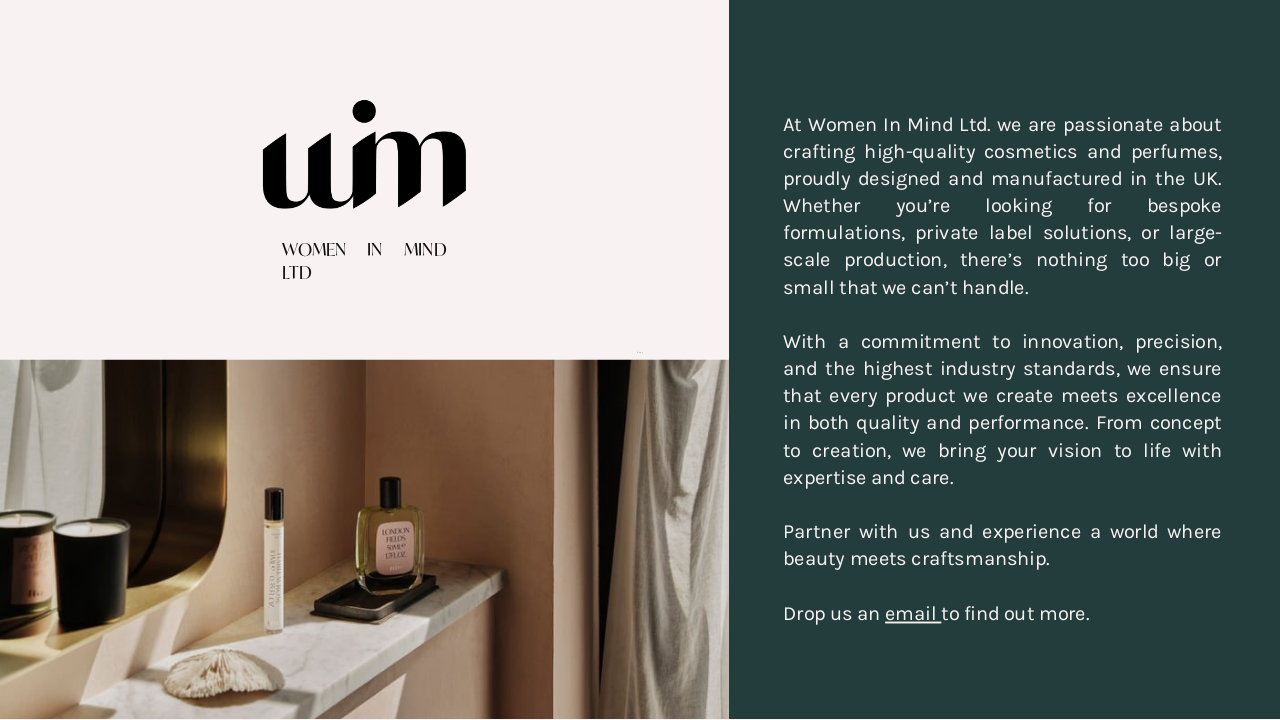

--- FILE ---
content_type: text/html
request_url: https://womeninmind.co/
body_size: 6139
content:
<!DOCTYPE html><html dir="ltr" lang="en-GB" class="theme light classic"><head><base href="/"><meta charset="utf-8"><title>WOMEN IN. MIND LTD</title><meta name="app-name" content="export_website"/><meta name="viewport" content="width=device-width, initial-scale=1"><link href="_assets/a0684b0780c739e9.vendor.ltr.css" rel="stylesheet" integrity="sha512-JwMCpiHdk95MoUTatfaZJwstzeDnWfvWMJiwnSxZfPmgeCe4yvQDQ+ONMQjIy/Ht72r0TmlE+gvZnYRnpdLdVg==" crossorigin="anonymous"><link href="_assets/d9814184d4cd0bfc.ltr.css" rel="stylesheet" integrity="sha512-Uf8rxtUOhrepbnreUL1PNygflV/5K6gZRPRS4gxxFDx7cJl2Uc4Og3ZK/o15uCu1eyo2Jj6Y/ruLhthOZopa9w==" crossorigin="anonymous"><link href="_assets/static_font_4.ltr.css" rel="stylesheet"><link href="_assets/4e43ff722876b949.runtime.js" rel="preload" as="script" crossorigin="anonymous" integrity="sha512-q4cCZgm4Sz1tDqmD2KoUdNIlqSUMcBp+bjkr530IDaMwYzb9gYnJLrbVUjkecguFBKH2AwyLZt32GHmfUXaV9Q==" nonce="c6103d90-004e-4ed1-86a3-d115be34e7ce"><link href="_assets/8b151872c2943599.s4le6a.vendor.js" rel="preload" as="script" crossorigin="anonymous" integrity="sha512-KJAdcUiZ6jKP2GojrwYTpg99GzeZjLyB5XDqIYGsPO8YNjq8Rx2bjEAfg8gXlL55c6l5yOyPQ2LXoUFy03xH6w==" nonce="c6103d90-004e-4ed1-86a3-d115be34e7ce"><link href="_assets/9387c6b85eab150d.vendor.js" rel="preload" as="script" crossorigin="anonymous" integrity="sha512-PBIBAUluHFtVu3sHEX4n4EpJNsf5Kgjduhw3br8TysGY96wD29kJCwfDin9YCxBgbhLrHCKjYwlyPxoGWQtC4Q==" nonce="c6103d90-004e-4ed1-86a3-d115be34e7ce"><link href="_assets/a1e4acc364b3fdb5.strings.js" rel="preload" as="script" crossorigin="anonymous" integrity="sha512-q5TBhFpSY403zu5BPj4NSni/l7xcpbtnrnaYefz0M7cZ9zrkfzpGilfIaawL9Vwj0BVTIGOq8zZZjtXLO/jHKw==" nonce="c6103d90-004e-4ed1-86a3-d115be34e7ce"><link href="_assets/1ebcebb5fde192c2.en-GB.js" rel="preload" as="script" crossorigin="anonymous" integrity="sha512-MqGHcAG3FSOFgyVl1+BqMM860292gS0LOpWQkBG26xstObb3ACRQZ5226ejdBWYDthNcbmy5NejEQUT38FCWCw==" nonce="c6103d90-004e-4ed1-86a3-d115be34e7ce"><link href="_assets/eb4f34b17a82c952.js" rel="preload" as="script" crossorigin="anonymous" integrity="sha512-iaJSnAD5lyBJNjxeJBd52OUTe4gndddWqYybSF8OhG8pM/pYdqbri+vZ1iIXPRdTkZLFgyEizkrlcgVD4ZYOXA==" nonce="c6103d90-004e-4ed1-86a3-d115be34e7ce"><meta name="referrer" content="strict-origin-when-cross-origin"><meta property="og:title" content="WOMEN IN. MIND LTD"><meta property="og:type" content="website"><link rel="shortcut icon" href="_assets/images/2d0b56e7e51cf11036ad8734bdb67e2d.png"><link rel="icon" href="_assets/images/e53c4bd8da5e491d9ab09e7cf0daf874.png" sizes="192x192"><link rel="apple-touch-icon" href="_assets/images/725b756a69a7d4c235070e51acd85560.png" sizes="180x180"><script nonce="c6103d90-004e-4ed1-86a3-d115be34e7ce">window['__canva_website_bootstrap__'] = JSON.parse('{"A":"DAGebUN33vs","B":"eyJhbGciOiJkaXIiLCJlbmMiOiJBMjU2R0NNIiwia2lkIjoia2lkLTE3NDAwODM2MjAyNzEifQ..Trbme1pEEqdfrDMr.qClFsGWQN4uYW_fzmc5EtjKGqDoT2r6Aag12eJPOl6QKneU7Palttk4jVJdPcVtbvQH_h7B9Vw.HB6dz4t8nhc8cqOhzbwEnw"}');</script><script nonce="c6103d90-004e-4ed1-86a3-d115be34e7ce">
      document.addEventListener('contextmenu', (e) => {
        const isMedia = ['img', 'image', 'video', 'svg', 'picture'].some(
          tagName => tagName.localeCompare(e.target.tagName, undefined, { sensitivity: 'base' }) === 0,
        );
        isMedia && e.preventDefault();
      });
    </script></head><body><script nonce="c6103d90-004e-4ed1-86a3-d115be34e7ce">document.documentElement.classList.replace('adaptive', window.matchMedia('(prefers-color-scheme: dark)').matches ? 'dark' : 'light');</script><div id="root"></div><script nonce="c6103d90-004e-4ed1-86a3-d115be34e7ce">(function() {window['__canva_public_path__'] = '_assets\/'; window['bootstrap'] = JSON.parse('{"base":{"A?":"B","L":false,"N":false,"E":"9509b07437caf433f2850c0c458fc79ece527aed","K":1756491194,"F":{"A?":"B"},"G":"CLIENT_FULL","I":"A","O":{"A?":"B"},"M":"/_online","U":[],"V":[],"a":{"K":"export_website","H":{}},"d":{"A":"wss://www.canva.com/_stream","B":{"F":"export_website"},"C":8388608},"b":{"A?":"H","C":{"a":"WEB"},"D":{"a":"WEB","c":"en-GB"},"E":{},"P":[],"Q":[],"R":false,"S":false}},"page":{"A":{"B":{"A?":"A","A":"TAEXfxtKgiU","B":1},"C":{"A":1366.0,"B":768.0,"C":"D"},"Q":[],"R":[],"P":"en-GB","D":"WOMEN IN. MIND LTD","E":"","F":[],"G":{},"Y":{},"a":[],"b":[],"V":[],"W":[],"A":[{"A?":"i","a":"PBNtDxY4P3DSFN4V","R":false,"S":false,"U":false,"Q":{},"W":[],"X":[],"H":[],"L":{},"G":{"A":"EAEvfQ_qldk","B":4,"C":1},"D":{"C":"#223d3c","D":0.0,"F":false,"J":false,"G":false,"H":false},"r":[],"E":[{"A?":"I","A":1.1368683772161603E-13,"B":-5.6843418860808015E-14,"D":777.6008315535535,"C":767.9999999999999,"E":0.0,"F":0.0,"BD":[],"BE":[],"BA":[],"BB":[],"Q":false,"S":false,"2":{"A":"","B":true},"P":[],"5":{},"T":{},"W":{},"a":{"A":false,"C":"#f8f3f2","D":0.0,"F":false,"J":false,"G":false,"H":false},"e":[]},{"A?":"I","A":53.16051918387785,"B":269.2077145192626,"D":239.18540251502833,"C":238.28845725559694,"E":0.0,"F":0.0,"BD":[],"BE":[],"BA":[],"BB":[],"Q":false,"S":false,"P":[],"5":{},"T":{},"W":{},"a":{"B":{"A":{"A":"MAGebdvSKXs","B":1},"B":{"A":0.0,"B":0.0,"D":239.18540251502833,"C":238.28845725559694,"E":0.0},"E":0.0,"C":{}},"D":0.0,"F":false,"J":false,"G":false,"H":false},"e":[]},{"A?":"I","A":384.0,"B":0.0,"D":777.6008315535535,"C":383.99999999999994,"E":0.0,"F":0.0,"BD":[],"BE":[],"BA":[],"BB":[],"Q":false,"S":false,"P":[],"5":{},"T":{},"W":{},"a":{"B":{"A":{"A":"MAEkBceXi5M","B":1},"B":{"A":-140.89221210292948,"B":-5.6843418860808015E-14,"D":777.6008315535536,"C":583.1195898144405,"E":0.0},"E":0.0,"C":{}},"D":0.0,"F":false,"J":false,"G":false,"H":false},"e":[]},{"A?":"K","A":255.78148302317067,"B":301.2380988292963,"D":175.12463389496082,"C":20.65650440531499,"E":0.0,"F":0.0,"BD":[],"BE":[],"BA":[],"BB":[],"Q":false,"S":false,"P":[],"5":{},"T":{},"W":{},"a":{"A":[{"A?":"A","A":"WOMEN IN MIND LTD\\n"}],"B":[{"A?":"A","A":{"font-family":{"B":"YAEkBXlx1OI,0"},"color":{"B":"#0e0e0e"},"text-align":{"B":"justify"},"font-size":{"B":"12.0"}}},{"A?":"B","A":17},{"A?":"A","A":{"font-weight":{"B":"normal"},"font-style":{"B":"normal"}}},{"A?":"B","A":1},{"A?":"A","A":{"text-align":{},"color":{},"font-weight":{},"font-size":{},"font-family":{},"font-style":{}}}],"E":{}},"b":{"A":[18]},"d":"A","e":115.30000305175781,"f":13.6,"l":false,"g":false,"h":"B"},{"A?":"K","A":374.7999998092651,"B":680.0040845309494,"D":5.991830938101159,"C":3.0223051241944803,"E":0.0,"F":0.0,"BD":[],"BE":[],"BA":[],"BB":[],"Q":false,"S":false,"P":[],"5":{},"T":{},"W":{},"a":{"A":[{"A?":"A","A":"Body\\n"}],"B":[{"A?":"A","A":{"font-size":{"B":"12.0"},"font-weight":{"B":"normal"},"color":{"B":"#997363"},"text-align":{"B":"justify"},"font-style":{"B":"normal"},"font-family":{"B":"YADUx6ylank,0"}}},{"A?":"B","A":5},{"A?":"A","A":{"font-size":{},"font-weight":{},"color":{},"text-align":{},"font-style":{},"font-family":{}}}],"E":{}},"b":{"A":[5]},"d":"A","e":26.962499618530273,"f":13.6,"l":false,"h":"B"},{"A?":"K","A":119.46664000000004,"B":835.5849713564688,"D":468.23497914669883,"C":571.73336,"E":0.0,"F":0.0,"BD":[],"BE":[],"BA":[],"BB":[],"Q":false,"S":false,"P":[],"5":{},"T":{},"W":{},"a":{"A":[{"A?":"A","A":"At Women In Mind Ltd. we are passionate about crafting high-quality cosmetics and perfumes, proudly designed and manufactured in the UK. Whether you’re looking for bespoke formulations, private label solutions, or large-scale production, there’s nothing too big or small that we can’t handle.\\n\\nWith a commitment to innovation, precision, and the highest industry standards, we ensure that every product we create meets excellence in both quality and performance. From concept to creation, we bring your vision to life with expertise and care.\\n\\nPartner with us and experience a world where beauty meets craftsmanship.\\n\\nDrop us an email to find out more.\\n  \\n"}],"B":[{"A?":"A","A":{"font-family":{"B":"YADUx6ylank,0"},"color":{"B":"#f8f3f2"},"text-align":{"B":"justify"},"font-size":{"B":"21.3332"}}},{"A?":"B","A":294},{"A?":"A","A":{"font-family":{}}},{"A?":"B","A":248},{"A?":"A","A":{"font-family":{"B":"YADUx6ylank,0"}}},{"A?":"B","A":2},{"A?":"A","A":{"font-family":{}}},{"A?":"B","A":72},{"A?":"A","A":{"font-family":{"B":"YADUx6ylank,0"}}},{"A?":"B","A":13},{"A?":"A","A":{"link":{"B":"mailto:%20info@womeninmind.co"},"decoration":{"B":"underline"}}},{"A?":"B","A":6},{"A?":"A","A":{"link":{},"decoration":{}}},{"A?":"B","A":20},{"A?":"A","A":{"font-weight":{"B":"normal"},"font-style":{"B":"normal"}}},{"A?":"B","A":1},{"A?":"A","A":{"text-align":{},"color":{},"font-weight":{},"font-size":{},"font-family":{},"font-style":{}}}],"E":{}},"b":{"A":[]},"d":"A","l":false,"g":false,"h":"A"}],"I":[]},{"A?":"i","a":"PBwpj6h9FL6360Qr","R":false,"S":false,"U":false,"Q":{},"W":[],"X":[],"H":[],"L":{},"C":{"A":1366.0,"B":199.0,"C":"D"},"D":{"C":"#f8f3f2","D":0.0,"F":false,"J":false,"G":false,"H":false},"r":[],"E":[{"A?":"K","A":586.0232412649289,"B":595.4376830525196,"D":175.12463389496082,"C":20.65650440531499,"E":0.0,"F":0.0,"BD":[],"BE":[],"BA":[],"BB":[],"Q":false,"S":false,"P":[],"5":{},"T":{},"W":{},"a":{"A":[{"A?":"A","A":"WOMEN IN MIND LTD\\n"}],"B":[{"A?":"A","A":{"color":{"B":"#997363"},"text-align":{"B":"justify"},"font-size":{"B":"12.0"},"font-family":{"B":"YAEkBXlx1OI,0"}}},{"A?":"B","A":17},{"A?":"A","A":{"font-weight":{"B":"normal"},"font-style":{"B":"normal"}}},{"A?":"B","A":1},{"A?":"A","A":{"color":{},"text-align":{},"font-size":{},"font-family":{},"font-weight":{},"font-style":{}}}],"E":{}},"b":{"A":[18]},"d":"A","e":115.30000305175781,"f":13.6,"l":false,"h":"B"},{"A?":"K","A":46.09170414171814,"B":1143.871812544221,"D":191.66660746583375,"C":22.608295858281842,"E":0.0,"F":0.0,"BD":[],"BE":[],"BA":[],"BB":[],"Q":false,"S":false,"P":[],"5":{},"T":{},"W":{},"a":{"A":[{"A?":"A","A":"WOMEN IN MIND LTD\\n"}],"B":[{"A?":"A","A":{"color":{"B":"#0e0e0e"},"font-family":{"B":"YAEkBXlx1OI,0"},"font-size":{"B":"12.0"},"text-align":{"B":"justify"}}},{"A?":"B","A":17},{"A?":"A","A":{"font-style":{"B":"normal"},"font-weight":{"B":"normal"}}},{"A?":"B","A":1},{"A?":"A","A":{"font-size":{},"font-weight":{},"color":{},"text-align":{},"font-style":{},"font-family":{}}}],"E":{}},"b":{"A":[18]},"d":"A","e":115.296875,"f":13.6,"l":false,"h":"B"},{"A?":"K","A":81.85,"B":811.3205748366793,"D":524.2178451733754,"C":24.0,"E":0.0,"F":0.0,"BD":[],"BE":[],"BA":[],"BB":[],"Q":false,"S":false,"P":[],"5":{},"T":{},"W":{},"a":{"A":[{"A?":"A","A":"63-66 Hatton Garden 5th Floor Suite 23 London EC1N 8LY\\n"}],"B":[{"A?":"A","A":{"font-size":{"B":"20.0"},"text-align":{"B":"end"},"color":{"B":"#0e0e0e"},"font-family":{"B":"YADUx6ylank,0"}}},{"A?":"B","A":54},{"A?":"A","A":{"font-style":{"B":"normal"},"font-weight":{"B":"normal"}}},{"A?":"B","A":1},{"A?":"A","A":{"font-style":{},"font-family":{},"font-size":{},"font-weight":{},"color":{},"text-align":{}}}],"E":{}},"b":{"A":[55]},"d":"A","l":false,"g":false,"h":"A"},{"A?":"K","A":44.69999999999999,"B":40.15969380946251,"D":127.87084300853394,"C":24.0,"E":0.0,"F":0.0,"BD":[],"BE":[],"BA":[],"BB":[],"Q":false,"S":false,"P":[],"5":{},"T":{},"W":{},"_":"LBr5q0PgM8thjP9y","a":{"A":[{"A?":"A","A":"Privacy Policy\\n"}],"B":[{"A?":"A","A":{"link":{"B":"http://womeninmind.co/privacypolicy"},"font-size":{"B":"20.0"},"font-family":{"B":"YADUx6ylank,0"},"decoration":{"B":"underline"},"font-kerning":{"B":"normal"}}},{"A?":"B","A":14},{"A?":"A","A":{"color":{"B":"#000000"},"font-style":{"B":"normal"},"font-weight":{"B":"normal"}}},{"A?":"B","A":1},{"A?":"A","A":{"decoration":{},"font-size":{},"font-kerning":{},"link":{},"font-weight":{},"font-style":{},"color":{},"font-family":{}}}],"E":{}},"b":{"A":[15]},"d":"A","l":false,"g":false,"h":"A"},{"A?":"K","A":84.5,"B":40.15969380946251,"D":225.24328990716288,"C":24.0,"E":0.0,"F":0.0,"BD":[],"BE":[],"BA":[],"BB":[],"Q":false,"S":false,"P":[],"5":{},"T":{},"W":{},"_":"LBPp8gbWc6c1vSGX","a":{"A":[{"A?":"A","A":"Terms and Conditions\\n"}],"B":[{"A?":"A","A":{"link":{"B":"http://womeninmind.co/termsandconditions"},"font-size":{"B":"20.0"},"font-family":{"B":"YADUx6ylank,0"},"decoration":{"B":"underline"},"font-kerning":{"B":"normal"}}},{"A?":"B","A":20},{"A?":"A","A":{"color":{"B":"#000000"},"font-style":{"B":"normal"},"font-weight":{"B":"normal"}}},{"A?":"B","A":1},{"A?":"A","A":{"decoration":{},"font-size":{},"font-kerning":{},"link":{},"font-weight":{},"font-style":{},"color":{},"font-family":{}}}],"E":{}},"b":{"A":[21]},"d":"A","l":false,"g":false,"h":"A"},{"A?":"K","A":131.79289,"B":40.15969380946251,"D":793.6006630630453,"C":47.30711,"E":0.0,"F":0.0,"BD":[],"BE":[],"BA":[],"BB":[],"Q":false,"S":false,"P":[],"5":{},"T":{},"W":{},"a":{"A":[{"A?":"A","A":"Copyright © Wasmamansour, a subsidiary of Women In Mind Ltd. All rights reserved.\\n\\n"}],"B":[{"A?":"A","A":{"color":{"B":"#0e0e0e"},"font-size":{"B":"20.0"},"font-family":{"B":"YADUx6ylank,0"}}},{"A?":"B","A":82},{"A?":"A","A":{"font-style":{"B":"normal"},"font-size":{"B":"16.9289"},"font-weight":{"B":"normal"}}},{"A?":"B","A":1},{"A?":"A","A":{"font-size":{},"font-family":{},"color":{},"font-weight":{},"font-style":{}}}],"E":{}},"b":{"A":[82,1]},"d":"A","l":false,"g":false,"h":"A"}],"I":[]}],"I":[]},"Z":{"A?":"A","M":"en-GB","e":true,"f":false,"g":{"A":"YADUx6ylank-0","B":"#f8f3f2","C":"#304254"}},"B":[{"A":"YACgEZ1cb1Q","B":0,"C":"Arimo","D":[{"style":"BOLD","files":[{"url":"_assets/fonts/0bb563f2f60ffd4e62b64cb021c33776.otf","format":"OTF","unicodeRanges":[],"sizeBytes":438516},{"url":"_assets/fonts/98c4d2c0223fc8474641c77f923528e9.woff2","format":"WOFF2","unicodeRanges":[],"sizeBytes":194064},{"url":"_assets/fonts/9fd726aeae98b22824f0dc8947036e77.woff","format":"WOFF","unicodeRanges":[],"sizeBytes":234696}],"subsettedFiles":[],"scriptSubsetFiles":[],"metadata":{"head":{"unitsPerEm":2048,"yMin":-771,"yMax":2116},"hhea":{"ascender":1854,"descender":-434,"lineGap":67},"os2":{"sTypoAscender":1491,"sTypoDescender":-431,"sTypoLineGap":307,"usWinAscent":1854,"usWinDescent":434,"fsSelection":32}}},{"style":"ITALICS","files":[{"url":"_assets/fonts/ac9b8a560f98d1757a4565a2419d33c3.woff","format":"WOFF","unicodeRanges":[],"sizeBytes":240632},{"url":"_assets/fonts/79d14bb61301a10c73c6cb293c29b309.otf","format":"OTF","unicodeRanges":[],"sizeBytes":440740},{"url":"_assets/fonts/d257a7100844bc3f98c9021168b6249e.woff2","format":"WOFF2","unicodeRanges":[],"sizeBytes":201132}],"subsettedFiles":[],"scriptSubsetFiles":[],"metadata":{"head":{"unitsPerEm":2048,"yMin":-621,"yMax":2077},"hhea":{"ascender":1854,"descender":-434,"lineGap":67},"os2":{"sTypoAscender":1491,"sTypoDescender":-425,"sTypoLineGap":307,"usWinAscent":1854,"usWinDescent":434,"fsSelection":1}}},{"style":"REGULAR","files":[{"url":"_assets/fonts/daee28464eba92254cb149feea6599e3.otf","format":"OTF","unicodeRanges":[],"sizeBytes":436180},{"url":"_assets/fonts/f8f199f09526f79e87644ed227e0f651.woff2","format":"WOFF2","unicodeRanges":[],"sizeBytes":194188},{"url":"_assets/fonts/4ff8a742aa834e35f10ead140b735c45.woff","format":"WOFF","unicodeRanges":[],"sizeBytes":234380}],"subsettedFiles":[],"scriptSubsetFiles":[],"metadata":{"head":{"unitsPerEm":2048,"yMin":-621,"yMax":2007},"hhea":{"ascender":1854,"descender":-434,"lineGap":67},"os2":{"sTypoAscender":1491,"sTypoDescender":-431,"sTypoLineGap":307,"usWinAscent":1854,"usWinDescent":434,"fsSelection":64}}},{"style":"BOLD_ITALICS","files":[{"url":"_assets/fonts/7fc2786f9023d4d812357cb787e9ad4b.woff","format":"WOFF","unicodeRanges":[],"sizeBytes":237660},{"url":"_assets/fonts/4de29305db46625343735e840e3d27aa.otf","format":"OTF","unicodeRanges":[],"sizeBytes":435028},{"url":"_assets/fonts/1060345c54d396e76d73f1da7ee200bd.woff2","format":"WOFF2","unicodeRanges":[],"sizeBytes":203232}],"subsettedFiles":[],"scriptSubsetFiles":[],"metadata":{"head":{"unitsPerEm":2048,"yMin":-771,"yMax":2109},"hhea":{"ascender":1854,"descender":-434,"lineGap":67},"os2":{"sTypoAscender":1491,"sTypoDescender":-431,"sTypoLineGap":307,"usWinAscent":1854,"usWinDescent":434,"fsSelection":33}}}],"E":false},{"A":"YAEkBXlx1OI","B":0,"C":"IvyMode","D":[{"style":"REGULAR","files":[{"url":"_assets/fonts/b7be4ce95cdf9c3819aae45b206d63ac.woff","format":"WOFF","unicodeRanges":[],"sizeBytes":55252},{"url":"_assets/fonts/08b2ae4e854992a78400a5ac275875c5.otf","format":"OTF_CFF","unicodeRanges":[],"sizeBytes":113432}],"subsettedFiles":[],"scriptSubsetFiles":[],"metadata":{"head":{"unitsPerEm":1000,"yMin":-276,"yMax":1040},"hhea":{"ascender":1183,"descender":-300,"lineGap":0},"os2":{"sTypoAscender":762,"sTypoDescender":-238,"sTypoLineGap":483,"usWinAscent":1183,"usWinDescent":300,"fsSelection":64}}}],"E":true},{"A":"YADUx6ylank","B":0,"C":"Karla","D":[{"style":"REGULAR","files":[{"url":"_assets/fonts/0635acbc3ae198c2a2216f785000fbda.woff","format":"WOFF","unicodeRanges":[],"sizeBytes":10312},{"url":"_assets/fonts/df574254d2fbc8e639f1c2a4fa8a76c0.otf","format":"OTF","unicodeRanges":[],"sizeBytes":16816},{"url":"_assets/fonts/eedd2b9ec18b96cef96d5315faa75261.woff2","format":"WOFF2","unicodeRanges":[],"sizeBytes":7308}],"subsettedFiles":[],"scriptSubsetFiles":[],"metadata":{"head":{"unitsPerEm":1000,"yMin":-246,"yMax":879},"hhea":{"ascender":917,"descender":-252,"lineGap":0},"os2":{"sTypoAscender":917,"sTypoDescender":-252,"sTypoLineGap":0,"usWinAscent":917,"usWinDescent":252,"fsSelection":64}}}],"E":true}],"E":[{"type":"RASTER","id":"MAEkBceXi5M","version":1,"files":[{"url":"_assets/media/fb6248c54533610c31f80dce1944b2d3.jpg","urlDenied":false,"width":800,"height":599,"watermarked":false,"spritesheet":false,"recoloring":{},"quality":"SCREEN","mimeType":"image/jpeg"}]},{"type":"RASTER","id":"MAEkBceXi5M","version":1,"files":[{"url":"_assets/media/2242b73328804b96af8e414bd324e11f.jpg","urlDenied":false,"width":1600,"height":1199,"watermarked":false,"spritesheet":false,"recoloring":{},"quality":"SCREEN_2X","mimeType":"image/jpeg"}]},{"type":"RASTER","id":"MAEkBceXi5M","version":1,"files":[{"url":"_assets/media/f5cce2c919b0abc9efafce2c258d9f0c.jpg","urlDenied":false,"width":2399,"height":1799,"watermarked":false,"spritesheet":false,"recoloring":{},"quality":"SCREEN_3X","mimeType":"image/jpeg"}]},{"type":"RASTER","id":"MAGebdvSKXs","version":1,"files":[{"url":"_assets/media/a94c13dfebd81d18e08597b45081da0b.png","urlDenied":false,"width":800,"height":796,"watermarked":false,"spritesheet":false,"recoloring":{},"quality":"SCREEN","mimeType":"image/png"}]},{"type":"RASTER","id":"MAGebdvSKXs","version":1,"files":[{"url":"_assets/media/c4f6e833f74fa1f5c5e54b8fae94fe3d.png","urlDenied":false,"width":1181,"height":1176,"watermarked":false,"spritesheet":false,"recoloring":{},"quality":"SCREEN_2X","mimeType":"image/png"}]},{"type":"RASTER","id":"MAGebdvSKXs","version":1,"files":[{"url":"_assets/media/c4f6e833f74fa1f5c5e54b8fae94fe3d.png","urlDenied":false,"width":1181,"height":1176,"watermarked":false,"spritesheet":false,"recoloring":{},"quality":"SCREEN_3X","mimeType":"image/png"}]}],"F":[],"G":[],"H":[],"S":[],"K":{"A":"YADUx6ylank-0","B":"#f8f3f2","C":"#304254"},"Q":{"A":false,"B":true,"M":true},"R":false,"T":true,"W":false,"U":true,"V":true},"ui":{"N":false,"A":true,"B":"A","C":false,"D":false,"K":"A","I":true,"J":false,"P":false}}'); window['flags'] = JSON.parse('{"55dbebc8":true,"61af18e7":true,"bb5838dc":true,"b449fd3a":true,"9aeeb37":true,"7321e74b":true,"978ce15d":150000.0}'); window['cmsg'] = window['cmsg'] || { locale: "en-GB", strings: {} };})();</script><script crossorigin="anonymous" src="_assets/4e43ff722876b949.runtime.js" defer integrity="sha512-q4cCZgm4Sz1tDqmD2KoUdNIlqSUMcBp+bjkr530IDaMwYzb9gYnJLrbVUjkecguFBKH2AwyLZt32GHmfUXaV9Q==" nonce="c6103d90-004e-4ed1-86a3-d115be34e7ce"></script><script crossorigin="anonymous" src="_assets/8b151872c2943599.s4le6a.vendor.js" defer integrity="sha512-KJAdcUiZ6jKP2GojrwYTpg99GzeZjLyB5XDqIYGsPO8YNjq8Rx2bjEAfg8gXlL55c6l5yOyPQ2LXoUFy03xH6w==" nonce="c6103d90-004e-4ed1-86a3-d115be34e7ce"></script><script crossorigin="anonymous" src="_assets/9387c6b85eab150d.vendor.js" defer integrity="sha512-PBIBAUluHFtVu3sHEX4n4EpJNsf5Kgjduhw3br8TysGY96wD29kJCwfDin9YCxBgbhLrHCKjYwlyPxoGWQtC4Q==" nonce="c6103d90-004e-4ed1-86a3-d115be34e7ce"></script><script crossorigin="anonymous" src="_assets/a1e4acc364b3fdb5.strings.js" integrity="sha512-q5TBhFpSY403zu5BPj4NSni/l7xcpbtnrnaYefz0M7cZ9zrkfzpGilfIaawL9Vwj0BVTIGOq8zZZjtXLO/jHKw==" nonce="c6103d90-004e-4ed1-86a3-d115be34e7ce"></script><script crossorigin="anonymous" src="_assets/1ebcebb5fde192c2.en-GB.js" integrity="sha512-MqGHcAG3FSOFgyVl1+BqMM860292gS0LOpWQkBG26xstObb3ACRQZ5226ejdBWYDthNcbmy5NejEQUT38FCWCw==" nonce="c6103d90-004e-4ed1-86a3-d115be34e7ce"></script><script crossorigin="anonymous" src="_assets/eb4f34b17a82c952.js" defer integrity="sha512-iaJSnAD5lyBJNjxeJBd52OUTe4gndddWqYybSF8OhG8pM/pYdqbri+vZ1iIXPRdTkZLFgyEizkrlcgVD4ZYOXA==" nonce="c6103d90-004e-4ed1-86a3-d115be34e7ce"></script></body></html>

--- FILE ---
content_type: application/javascript
request_url: https://womeninmind.co/_assets/ccb12a183b91b652.js
body_size: 15136
content:
(self["webpackChunk_canva_web"] = self["webpackChunk_canva_web"] || []).push([[5936],{

/***/ 623741:
function(_, __, __webpack_require__) {__webpack_require__.n_x = __webpack_require__.n;const __web_req__ = __webpack_require__;__web_req__(905716);self._5f74ec40302898c5a55451c9fbd04240 = self._5f74ec40302898c5a55451c9fbd04240 || {};(function(__c) {var eB=__c.eB;var oc=__c.oc;var N=__c.N;var Om=__c.Om;var hs=__c.hs;var L=__c.L;var pm=__c.pm;var y=__c.y;var D=__c.D;
var Fpc=function(a,b){switch(b.reference.type){case 0:const c=a.fV(b.reference.Ji);a=a.TY(b.reference.Vi);return c!=null&&a!=null;case 1:return a.fV(b.reference.Ji)!=null;case 2:return a.TY(b.reference.Vi)!=null;case 3:return!1;default:throw new D(b.reference);}},Gpc=function(a,b,c){switch(c.type){case "invalid":return!1;case "canonical":if(c.U.length>0)return!1;a=a.nH(c.Z0.slice(1).trim());return a.result!=="success"?!1:__c.Aw(new __c.Dw,a.xJ).filter(d=>{switch(d.type){case 0:return Fpc(b,d);case 1:return Fpc(b,
d.start)&&Fpc(b,d.end);default:throw new D(d);}}).length>0;default:throw new D(c);}},Hpc=function(a,b,c,d){const e=[];for(const k of c)for(const l of d){c=k.pa;var f=l.column,g=a.layout.cells.get(c,f);if(!g||(k.boundary==="start"?g.span.dc===c:g.span.pd===c))if(c=b.get(`${f.id}:${c.id}`),c=k.boundary==="start"?c?.ra:c?.Ga){g=e[e.length-1];f=(f=a.layout.cols.next(f))?{column:f,boundary:"start"}:{column:y(a.layout.cols.last()),boundary:"end"};var h;if(h=g)h=g.$va,h=h.column===l.column&&h.boundary===
l.boundary;h&&(h=g.t5a,h=h.pa===k.pa&&h.boundary===k.boundary);h&&g.color===c.color&&g.weight===c.weight&&g.$c===c.$c&&g.$c===0?g.$va=f:e.push({t5a:k,BFb:l,$va:f,color:c.color,weight:c.weight,$c:c.$c})}}return e},Ipc=function(a,b,c,d,e){const f=[];for(const l of d)for(const m of c){var g=m.pa,h=l.column;d=a.layout.cells.get(g,h);if(!d||(l.boundary==="start"?d.span.Zb===h:d.span.Vc===h))if(d=b.get(`${h.id}:${g.id}`),(d=l.boundary==="start"?d?.ta:d?.Ma)&&(l.boundary!=="start"||e(g,h)!==1)){h=f[f.length-
1];g=(g=a.layout.rows.next(g))?{pa:g,boundary:"start"}:{pa:y(a.layout.rows.last()),boundary:"end"};var k;if(k=h)k=h.vPa,k=k.column===l.column&&k.boundary===l.boundary;k&&(k=h.fwa,k=k.pa===m.pa&&k.boundary===m.boundary);k&&h.color===d.color&&h.weight===d.weight&&h.$c===d.$c&&h.$c===0?h.fwa=g:f.push({vPa:l,RFb:m,fwa:g,color:d.color,weight:d.weight,$c:d.$c})}}return f},Jpc=function(a,b,c,d,e){const f=a.c8a.Jjb(c,b.layout.rows.last(),b.layout.cols.last());a=(q,r)=>{const t=f.get(q)||0,v=f.get(r)||0;return t<=
v?q:r};const g=new Map;if(d.length===0||e.length===0)return g;var h=[],k=b.layout.cols.previous(e[0].column);k&&h.push({column:k,boundary:"start"});h.push(...e);(e=b.layout.cols.next(e[e.length-1].column))&&h.push({column:e,boundary:"start"});e=[];(k=b.layout.rows.previous(d[0].pa))&&e.push({pa:k,boundary:"start"});e.push(...d);(d=b.layout.rows.next(d[d.length-1].pa))&&e.push({pa:d,boundary:"start"});for(const q of h){h=(d=q.boundary==="start"?q.column:void 0)?b.layout.cols.previous(d):b.layout.cols.last();
for(const r of e){var l=r.boundary==="start"?r.pa:void 0;k=l?b.layout.rows.previous(l):b.layout.rows.last();var m=d&&l&&c.get(`${d.id}:${l.id}`),n=d&&k&&c.get(`${d.id}:${k.id}`);l=h&&l&&c.get(`${h.id}:${l.id}`);var p=h&&k&&c.get(`${h.id}:${k.id}`);k=q.boundary==="end"?l?.Ma:m?.ta;m=r.boundary==="end"?n?.Ga:m?.ra;n=q.boundary==="end"?p?.Ma:n?.ta;l=r.boundary==="end"?p?.Ga:l?.ra;p=__c.$la({ra:n,Ga:k,ta:l,Ma:m},a);let t;switch(p){case "blockStart":t=n;break;case "blockEnd":t=k;break;case "inlineStart":t=
l;break;case "inlineEnd":t=m;break;default:t=void 0}const {height:v,width:w}=t?.$c===1?{height:t.weight,width:t.weight}:{height:Math.max(l?.weight||0,m?.weight||0),width:Math.max(n?.weight||0,k?.weight||0)};g.set(Z5(q,r),__c.fn(p,v/2,w/2))}}return g},Kpc=function(a,b,c,d,e,f){if(d.length===0||e.length===0)return[];const g=Hpc(b,c,d,e);f=Ipc(b,c,d,e,f);const h=Jpc(a,b,c,d,e),k=a.lqb(b),l=a.zpb(b),m=b.direction==="rtl";a=g.map(n=>{var p=n.BFb,q=n.$va,r=n.t5a;const t=n.color,v=n.weight;n=n.$c;const w=
m?-1:1,z=h.get(Z5(p,r))?.Ma,A=h.get(Z5(q,r))?.ta;if(z!=null&&A!=null){var C=y(k.get(r.pa)),B=y(l.get(p.column));p=y(l.get(q.column));r=r.boundary==="start"?C.start:C.end;C=B.start;q=q.boundary==="start"?p.start:p.end;return{color:t,weight:v,$c:n,p1:new pm(C+z*w,r),p2:new pm(q+A*w,r),...__c.ln((q-C)*w,n*v,z)}}}).filter(__c.nb);return[...f.map(n=>{var p=n.vPa,q=n.RFb,r=n.fwa;const t=n.color,v=n.weight;n=n.$c;const w=h.get(Z5(p,q))?.Ga,z=h.get(Z5(p,r))?.ra;if(w!=null&&z!=null){var A=y(l.get(p.column)),
C=y(k.get(q.pa));q=y(k.get(r.pa));p=p.boundary==="start"?A.start:A.end;A=C.start;r=r.boundary==="start"?q.start:q.end;return{color:t,weight:v,$c:n,p1:new pm(p,A+w),p2:new pm(p,r+z),...__c.ln(r-A,n*v,w)}}}).filter(__c.nb),...a]},Lpc=function(a){const b=[];a=a.filter(c=>c.weight!==0&&c.color!=null);a=__c.en(a,c=>c.weight);a=Array.from(a.entries()).sort(([c],[d])=>c-d);for(const [c,d]of a){a=__c.en(d,e=>`${e.$k}_${e.al}`);for(const [,e]of a){const {al:f,$k:g}=e[0];a=__c.en(e,h=>h.color);for(const [h,
k]of a)b.push({weight:c,color:h,lines:k,$k:g,al:f})}}return b},Mpc=function(a,b,c,d){var e=__c.eTb;const f=b.get().flatMap(k=>a.layout.rows.last()===k?[{pa:k,boundary:"start"},{pa:k,boundary:"end"}]:[{pa:k,boundary:"start"}]),g=c.get().flatMap(k=>a.layout.cols.last()===k?[{column:k,boundary:"start"},{column:k,boundary:"end"}]:[{column:k,boundary:"start"}]),h=new Map;for(const k of b.get())for(const l of c.get())b=l&&k?e.c8a.PCb(a,l,k):void 0,b&&h.set(`${l.id}:${k.id}`,b);c=Kpc(e,a,h,f,g,d);return Lpc(c)},
Npc=function(a){switch(a){case 2:return L("ibdecg");case 7:return L("446quA");case 5:return L("j1fbqg");case 1:return L("O5i4AQ");case 6:return L("C0VHsg");case 4:return L("9ND0kg");case -1:return L("RWqnLA");case 9:return L("nQR/7w");case -2:return L("P23rtA");case 3:return L("+IXmVg");default:throw new D(a);}},Opc=function(){const [a]=(0,__c.hb)(()=>hs());return a},Ppc=function(a,b,c){const d=[a];for(;a!=null&&a!==b;)(a=c.next(a))&&d.push(a);return d},Qpc=function(a){const b=a.direction==="rtl"?
-(0,__c.hTb)(a)/2:-(0,__c.fTb)(a)/2,c=-(0,__c.gTb)(a)/2,d=a.width+(0,__c.fTb)(a)/2+(0,__c.hTb)(a)/2;a=a.height+(0,__c.gTb)(a)/2+(0,__c.iTb)(a)/2;return Om({top:0,left:0,width:d,height:a,rotation:0}).translate(b,c)},Rpc=function(a){return b=>({type:"react",node:(0,__c.J)(a,{...b})})},Spc=function(a){const {h:b,s:c,la:d}=__c.Ds(a),e=__c.Bs(new __c.vs(b,c*.59,d*.69)).Zn(),f=__c.Bs(new __c.vs(b,c*.68,d*.84)).Zn();return{eib:a,fib:e,gib:f}},Tpc=function(a){var b=a.RA;const c=a.content,d=a.context,e=a.fq;
__c.x(c?.Jg?.type==="formula");const f=c.kj;a={type:"dom",render:g=>g.innerText=""};switch(f.type){case 9:b=a;break;case 6:b=b.$pa?.({content:__c.Zdb.eC({...__c.Ryb,value:f.value}),context:d,fq:e});break;case 1:case 3:case 4:case 2:case 7:case 8:b=b.cqa?.({context:d,value:c.AB,valueType:c.kj.type});break;case 0:b={type:"react",node:$5(__c.aT,{label:Npc(f.error),children:$5(__c.Lt,{width:"full",display:"flex",justifyContent:"center",children:$5(__c.z3b,{tone:"critical"})})})};break;default:throw new D(f);
}return b??a},Ypc=function(a){const b=a.RA,c=a.Jf,d=a.AGb,e=a.Ya;b.cqa=f=>__c.VNa({...f,Ya:e});b.VLa=f=>Tpc({...f,RA:b});b.ULa=f=>Upc({...f});b.$pa=Rpc(Vpc({Jf:c,MT:void 0}));b.XLa=Wpc(d,e);b.YLa=Rpc(f=>$5(Xpc,{...f,Ya:e}))},$pc=function({label:a,ab:b,width:c,height:d,scale:e,GPa:f}){return $5("div",{style:{width:c,height:d,transform:`scale(${e})`},className:"bx74uQ",children:a6(__c.It,{className:b6("ivlMMQ",Zpc(f)),size:"small",alignment:"center",children:[b&&$5(b,{size:"small"}),a]})})},Zpc=function(a){return{_2BX0vg:a===
"primary-default",JfW_Cg:a==="primary-low",isMgNg:a==="primary-active",xwWDeQ:a==="secondary-default",w0EyUQ:a==="secondary-low",_8p5AIA:a==="secondary-active"}},bqc=function({Nd:a,hWa:b,scale:c,Sp:d,onMouseDown:e,onTouchStart:f,Tp:g,dcb:h,ZQa:k}){const l=c6(()=>{const q=d?.get();if(q!=null&&q.length!==0)return new __c.Vw(q)},[d]),m=g(1),n=g(c),p={ssE9Tg:!a,OkifGQ:a};return $5(__c.Jt,{Vq:"light",light:"light",Is:"light",dark:"light",children:q=>$5("div",{className:b6("ze9QCQ",p,q.className),style:{width:n,
height:n},children:$5("div",{style:{width:m,height:m,transform:`scale(${c})`},className:b6("N7J3UA",p),onMouseDown:e,onTouchStart:f,ref:l?.Zm,children:$5(__c.eT,{className:b6("m8CFdg",p,{G6wL4w:h,W_E0wA:b,_52RFdg:k==="move"}),ariaLabel:L("ruWN9A"),children:$5(aqc,{size:"tiny"})})})})})},dqc=function(){const a=new cqc,b=new __c.IS,c=d6(f=>{const {scale:g=1,dWa:h,size:k="small",dcb:l=!0}=f,m=e6(n=>a.Tp({scale:n,size:k,RAa:h}),[k,h]);return $5(bqc,{...f,scale:h?Math.max(g,h):g,Nd:f.sheet.direction===
"rtl",hWa:f.selection!=null&&a.Ktb(f.sheet,f.selection),Tp:m,dcb:l,ZQa:f.ZQa,onMouseDown:f.onMouseDown,onTouchStart:f.onTouchStart})}),d=d6(f=>{const {scale:g=1,dWa:h,size:k="small",sheet:l,selection:m,BDb:n}=f,p=e6(w=>a.Tp({scale:w,size:k,RAa:h}),[k,h]),q=h?Math.max(g,h):g,r=e6(w=>m!=null&&a.fFa(m).has(w),[m]),t=e6(w=>m!=null&&a.lrb(l,m).has(w),[l,m]),v=e6(w=>{const z=n!=null&&l.layout.cols.Fe(w,n.Zb)>=0&&l.layout.cols.Fe(w,n.Vc)<=0;return r(w)?z?"secondary-active":"primary-active":t(w)?z?"secondary-low":
"primary-low":z?"secondary-default":"primary-default"},[l,n,t,r]);return $5(f6,{...f,Cd:g,$d:q,Tp:p,dG:v,$G:b})}),e=d6(f=>{const {scale:g=1,dWa:h,size:k="small",sheet:l,selection:m,BDb:n}=f,p=e6(w=>a.Tp({scale:w,size:k,RAa:h}),[k,h]),q=h?Math.max(g,h):g,r=e6(w=>m!=null&&a.hFa(m).has(w),[m]),t=e6(w=>m!=null&&a.mrb(l,m).has(w),[l,m]),v=e6(w=>{const z=n!=null&&l.layout.rows.Fe(w,n.dc)>=0&&l.layout.rows.Fe(w,n.pd)<=0;return r(w)?z?"secondary-active":"primary-active":t(w)?z?"secondary-low":"primary-low":
z?"secondary-default":"primary-default"},[l,n,t,r]);return $5(g6,{...f,Cd:q,$d:g,Tp:p,dG:v,$G:b})});return{Hcb:c,Gcb:d,Icb:e}},fqc=function(a){const b=a.Fq,c=()=>null;return __c.rs(d=>$5(eqc,{...d,Fq:b,hi:c}))},gqc=function({sheet:a,da:b,range:c,ud:d}){h6(()=>i6(()=>{if(d.current!=null){var e=b?.get()??1,f=a.direction==="rtl",g=c&&a.layout.rows.has(c.dc);f=c&&a.layout.cols.has(c.Zb)?a.ta(c.Zb)*e*(f?1:-1):0;g=g?-a.ra(c.dc)*e:0;d.current.style.transform=`translate(${f}px, ${g}px)`;d.current.style.width=
`${a.width*e}px`;d.current.style.height=`${a.height*e}px`}}),[a,c,d,b])},jqc=function({onScroll:a}){const b=new hqc(a);return{TD:b,Ipa:d6(c=>$5(iqc,{sheet:c.sheet,TD:b,children:c.children}))}},mqc=function(a){const b=a.Fq,c=a.Le,d=a.e8a,e=({children:k})=>k,{TD:f,Ipa:g}=jqc({onScroll:a.onScroll});class h extends kqc{get uN(){const k=this.props.ga.mz;switch(k){case "screen":return g;case "print":return e;default:throw new D(k);}}componentDidMount(){d.O7a(this.props.item,{Xb:this.props.Xb,ga:this.props.ga})}componentWillUnmount(){d.nib(this.props.item,
{Xb:this.props.Xb,ga:this.props.ga})}render(){d.O7a(this.props.item,{Xb:this.props.Xb,ga:this.props.ga});return $5(lqc,{...this.props,da:this.da,Fq:b,uN:this.uN,hi:this.hi,e8a:d,TD:f})}constructor(...k){super(...k);this.da=j6(()=>{const l=this.props.item;var m=this.props.ga,n=m.mz;m=m.zoom;switch(n){case "screen":return m;case "print":n=d.pqb(l);if(!n)return 1;({width:n}=new __c.ou(l,n.Xb,{zoom:m}));return n/l.config.width;default:throw new D(n);}});this.hi=d6(l=>$5("div",{className:"wKvivQ",children:$5(__c.cOa,
{...this.props,...l,Le:c})}))}}return{Jeb:h,TD:f}},nqc=function(a,b){if(b!=null&&b.Zb!=null&&b.dc!=null&&b.Vc!=null&&b.pd!=null){var c=a.ta(b.Zb),d=a.ra(b.dc),e=a.ta(b.Vc)+b.Vc.width-c;a=a.ra(b.pd)+b.pd.height-d;return Om({top:d,left:c,width:e,height:a})}},pqc=function(a){const b=a.Fq,c=()=>null;return d=>$5(oqc,{...d,Fq:b,hi:c})},tqc=function(a){const b={transform:"translate(-1000px, -1000px) scale(0)"},c={ROa:b,Ew:b,Oa:{},QB:{}},d=k6(()=>a.ZA.style||c,h=>{Object.assign(a.Vba.style,h.ROa);Object.assign(a.jO.style,
h.Ew);Object.assign(a.gF.style,h.Oa);Object.assign(a.mF.style,h.QB);h=h?.Oa?.textDecoration;a.gF.classList.toggle("OQx3PQ",h==="underline");a.gF.classList.toggle("_99ezUA",h==="line-through");a.gF.classList.toggle("kppAqQ",h==="underline line-through")},{fireImmediately:!0,equals:qqc}),e=k6(()=>a.Bza,h=>{a.gF.classList.toggle("_84KvRA",!h);a.Vba.classList.toggle("_84KvRA",!h);a.jO.classList.toggle("TL_RLA",!h)},{fireImmediately:!0}),f=k6(()=>a.renderer,h=>{a.Jca&&h?.type!=="react"?(a.Jca=void 0,a.G7.remove()):
a.mF.innerHTML="";switch(h?.type){case "react":a.Jca=rqc(h.node,a.G7);a.mF.appendChild(a.G7);break;case "dom":h.render(a.mF);break;case void 0:break;default:throw new D(h);}a.NBa()},{fireImmediately:!0}),g=sqc?k6(()=>a.aya,h=>{a.gF.classList.toggle("qxD1GA",h)},{fireImmediately:!0}):void 0;return()=>{d();e();f();g?.()}},qqc=function(a,b){return JSON.stringify(a)===JSON.stringify(b)},vqc=function(a){const b=a.SA,c=a.Ik,d=a.zE,e=a.wbb,f=a.Ez,g=new uqc(c),h=(k,l)=>f?Gpc(f,k,l):!1;return k=>$5(l6,{...k,
sQ:h,zE:d,Ik:c,SA:b,Yya:g,wbb:e?.get()})},Z5=(a,b)=>`${a.column.id}-${a.boundary}:${b.pa.id}-${b.boundary}`,Vpc=({Jf:a,MT:b})=>c=>(0,__c.J)(__c.kTb,{...c,Jf:a,MT:b}),wqc=__webpack_require__(31968),xqc=wqc.Fragment,$5=wqc.jsx,a6=wqc.jsxs;var yqc=__webpack_require__,zqc=yqc(208463),b6=yqc.n_x(zqc)();var d6=__webpack_require__(647370).PA;var m6=__webpack_require__(845212),n6=m6.Component,kqc=m6.PureComponent,e6=m6.useCallback,h6=m6.useEffect,Aqc=m6.useLayoutEffect,c6=m6.useMemo,o6=m6.useRef;var p6=__webpack_require__(186901),j6=p6.EW,i6=p6.fm,Bqc=p6.m3,k6=p6.mJ,Cqc=p6.MN,Dqc=p6.O8,q6=p6.sH,r6=p6.XI;var Eqc=__webpack_require__(536618),Fqc=Eqc.Aj,s6=Eqc.iB,Gqc=Eqc.uP;var t6=__webpack_require__(277049)._;var u6=__webpack_require__(269018)._;var Hqc=__webpack_require__(13851).A;var rqc=__webpack_require__(640598).createPortal;var Iqc=class{static D(a){N(a,{viewBox:q6.ref})}constructor(){this.viewBox=(Iqc.D(this),Om({top:0,left:0,height:0,width:0}));this.EEb=a=>{this.viewBox.equals(a)||(this.viewBox=a)}}},Jqc=d6(a=>{var b=a.sheet.direction==="rtl";b={H2wykw:!b,UweldA:b};const c=o6(new Iqc),d=r6(()=>{if(a.zoa){var f=a.zoa.current;f&&c.current.EEb(Om({top:f.scrollTop,left:f.scrollLeft,height:f.clientHeight,width:f.clientWidth}))}});h6(()=>{d();a.zoa.current?.addEventListener("scroll",d);window?.addEventListener("resize",
d);return()=>{a.zoa.current?.removeEventListener("scroll",d);window?.removeEventListener("resize",d)}},[a.zoa,d]);const e=c6(()=>({get:()=>c.current.viewBox}),[]);return a6("div",{className:b6("nMvVqA",b),children:[a6("div",{ref:a.ud,className:"_0YOFPg",children:[$5(a.Fq,{...a,viewport:e}),$5("div",{className:b6("Gdl7fQ",b),children:a.oLa?.get()?.map((f,g)=>$5(f,{},g))})]}),a.CVb==="visible"&&a6(xqc,{children:[$5("div",{className:b6("_32sKQw",b),children:$5(a.Geb,{...a})}),$5("div",{className:b6("xdIsTQ",
b),children:$5(a.Keb,{...a})}),$5("div",{className:b6("rsTRSA",b),children:$5(a.Ieb,{...a})})]})]})}),Kqc=d6(a=>{a=a.content;__c.u(a.type==="text2"||a.type==="text3");switch(a.type){case "text2":return a.value.X;case "text3":return __c.Xu.snapshot(a.value).cells.X();default:throw new D(a);}});var Lqc=1/13.334,Upc=__c.dB((a,b)=>{var c=a.context;const d=a.value,e=a.onChange;__c.x(a.valueType===3);const {fontSize:f,color:g}=__c.mf(__c.Nf,c.attrs);c=__c.kt.dha;a=document.createElement("label");a.className=b6("s5Xvtg",{_0YWo_Q:c,agLBbw:e==null});c=document.createElement("div");c.className="nOL94A";c.style.setProperty("--V8rdkw",`${Math.round(18*f*Lqc)}px`);const {eib:h,fib:k,gib:l}=Spc(g);c.style.setProperty("--6kHV0A",h);c.style.setProperty("--dhlyXQ",k);c.style.setProperty("--pMrTCg",l);
const m=document.createElement("input");m.className="p8DDOg";m.type="checkbox";m.checked=d;m.addEventListener("change",r6(r=>{r.target&&e?.(d,r.target.checked)}));const n=document.createElement("span");n.className=b6("l_S_Ng",{iGjddQ:d});n.ariaHidden="true";const p=document.createElementNS("http://www.w3.org/2000/svg","svg");p.setAttribute("class","_8CNofA");p.setAttribute("viewBox","0 0 10 8");p.setAttribute("fill","none");p.setAttribute("xmlns","http://www.w3.org/2000/svg");const q=document.createElementNS("http://www.w3.org/2000/svg",
"path");q.setAttribute("d","M0.750977 4.5L3.25098 7L9.25098 1");q.setAttribute("stroke","white");q.setAttribute("stroke-width","2");q.setAttribute("stroke-linecap","round");q.setAttribute("stroke-linejoin","round");p.appendChild(q);n.appendChild(p);c.appendChild(m);c.appendChild(n);a.appendChild(c);b.appendChild(a)});var Wpc=(a,b)=>__c.dB((c,d)=>{const e=c.content;c=c.context;if(e.value.isEmpty)for(;d.lastChild;)d.lastChild.remove();else({Lg:c}=__c.mf(__c.Nf,c.attrs)),c==="wrap"&&(d=d.appendChild(document.createElement("div")),d.className="dt4Dlg"),a.render({container:d,text:e.value,na:void 0,writingMode:1,Yc:"start",Je:Mqc(e,c),Ya:b})}),Mqc=s6((a,b)=>{if(b==="wrap")return[];a=a.value.X.split("\n").map(c=>c.length+1);a.pop();return a},{equals:Bqc.structural});var Nqc,Oqc,Pqc,Xpc;
new (Nqc=class extends t6{constructor(){super(Xpc);Oqc()}},(()=>{class a extends(Pqc=n6){static D(b){N(b,{Lg:j6})}get Lg(){return __c.mf(__c.Nf,this.props.context.attrs).Lg}render(){var b=this.props.content;const c=this.props.context;if(b.value.isEmpty)return null;b=$5(this.props.hi,{content:b,pa:c.container.pa,col:c.container.column,Lg:this.Lg});return this.Lg==="wrap"?$5("div",{className:"dt4Dlg",children:b}):b}constructor(...b){super(...b);a.D(this)}}({c:[Xpc,Oqc]}=u6(a,[],[oc],Pqc))})(),Nqc);var cqc=class{Tp({size:a,scale:b,RAa:c}){b=c?Math.max(c,b):b;return a==="large"?__c.GW*b:__c.s2b*b}constructor(){this.Ktb=s6((a,b)=>{b=b.get();return b!=null&&a.layout.rows.count()===(b.rows?.size||0)&&a.layout.cols.count()===(b.columns?.size||0)});this.fFa=Fqc(a=>new Set(a.get()?.columns||[]),{equals:__c.cm});this.hFa=Fqc(a=>new Set(a.get()?.rows||[]),{equals:__c.cm});this.lrb=s6((a,b)=>{var {cells:c}=b.get()||{};if(!c)return new Set;if(this.hFa(b).size>0)return new Set(a.layout.cols);b=this.fFa(b);
const d=new Set;for(const e of c){c=a.layout.cells.get(e.pa,e.column);for(const f of Ppc(c?c.span.Zb:e.column,c?c.span.Vc:e.column,a.layout.cols))(b.size===0||b.has(f))&&d.add(f)}return d},{equals:__c.cm});this.mrb=s6((a,b)=>{var {cells:c}=b.get()||{};if(!c)return new Set;if(this.fFa(b).size>0)return new Set(a.layout.rows);b=this.hFa(b);const d=new Set;for(const e of c){c=a.layout.cells.get(e.pa,e.column);for(const f of Ppc(c?c.span.dc:e.pa,c?c.span.pd:e.pa,a.layout.rows))(b.size===0||b.has(f))&&
d.add(f)}return d},{equals:__c.cm})}};var Qqc,Rqc,Sqc,Tqc,Uqc,Vqc,Wqc=parseInt("4px",10)||4,Xqc=parseInt("0.5px",10)||.5,Yqc=parseInt("1px",10)||1,Zqc=parseInt("0.5px",10)||.5,$qc=parseInt("0.5px",10)||.5,arc=parseInt("1px",10)||1,brc=parseInt("0.5px",10)||.5,f6;
new (Qqc=class extends t6{constructor(){super(f6);Sqc()}},(()=>{class a extends(Tqc=n6){static D(b){N(b,{Nd:j6,vr:j6,n9:j6})}get Nd(){return this.props.sheet.direction==="rtl"}get vr(){const b=this.props.Sp?.get();if(b!=null&&b.length!==0)return new __c.Vw(b)}get n9(){return this.props.rxa?.()?.get()}render(){return $5(__c.Jt,{Vq:"light",light:"light",Is:"light",dark:"light",children:this.Mib})}constructor(...b){super(...b);this.onMouseMove=(f6.D(this),r6(c=>{const {onMouseMove:d,sheet:e,Cd:f=1}=
this.props;d?.(c,e,"column",f)}));this.onMouseLeave=r6(c=>{this.props.onMouseLeave?.(c)});this.onMouseDown=r6(c=>{this.props.onMouseDown?.(c)});this.onTouchStart=r6(c=>{this.props.onTouchStart?.(c)});this.I4a=(c,d,e)=>{const {sheet:f,Tp:g,dG:h,MVb:k,Cd:l=1,$d:m=1}=this.props,n={jNbTIg:!this.Nd,gtA7Dw:this.Nd},p=e?.sticky?this.Nd?{right:0}:{left:0}:void 0;let q=-1;return a6("div",{style:e?.sticky?this.n9??p:void 0,className:b6("Vt2_4w",n,{Tn3nUw:e?.sticky}),onMouseMove:this.onMouseMove,onMouseLeave:this.onMouseLeave,
children:[f.layout.cols.map(r=>{q++;if(!(c&&f.layout.cols.Fe(r,c)<0||d&&f.layout.cols.Fe(r,d)>0))return $5(crc,{col:r,label:__c.Nr(q),ab:k?.get()?.get(r),Tp:g,dG:h,Cd:l,$d:m},r.id)}),e?.sticky&&$5("div",{style:{width:Wqc*l},className:b6("HBvlug","ru3tFQ",n)})]})};this.Mib=c=>{const d=this.props.sheet,e=d.view.freeze.lF?d.layout.Md.get(d.view.freeze.lF):void 0;return a6("div",{ref:this.vr?.Zm,onMouseDown:this.onMouseDown,onTouchStart:this.onTouchStart,className:b6("xhBZaw",{jNbTIg:!this.Nd,gtA7Dw:this.Nd},
c.className),children:[e&&this.I4a(void 0,e,{sticky:!0}),this.I4a(e?d.cols.next(e):void 0)]})}}}({c:[f6,Sqc]}=u6(a,[],[oc],Tqc))})(),Qqc);var g6;
new (Rqc=class extends t6{constructor(){super(g6);Uqc()}},(()=>{class a extends(Vqc=n6){static D(b){N(b,{Nd:j6,vr:j6,n9:j6})}get Nd(){return this.props.sheet.direction==="rtl"}get vr(){const b=this.props.Sp?.get();if(b!=null&&b.length!==0)return new __c.Vw(b)}get n9(){return this.props.rxa?.()?.get()}render(){return $5(__c.Jt,{Vq:"light",light:"light",Is:"light",dark:"light",children:this.gDb})}constructor(...b){super(...b);this.onMouseMove=(g6.D(this),r6(c=>{const {onMouseMove:d,sheet:e,$d:f=1}=
this.props;d?.(c,e,"row",f)}));this.onMouseLeave=r6(c=>{this.props.onMouseLeave?.(c)});this.onMouseDown=r6(c=>{this.props.onMouseDown?.(c)});this.onTouchStart=r6(c=>{this.props.onTouchStart?.(c)});this.O4a=(c,d,e)=>{const {sheet:f,Tp:g,dG:h,Cd:k=1,$d:l=1}=this.props,m={jNbTIg:!this.Nd,gtA7Dw:this.Nd};var n=e?.sticky?{top:0}:void 0;n=e?.sticky?this.n9??n:void 0;let p=-1,q=0;const r=f.rows.map(t=>{p++;if(!(c&&f.rows.Fe(t,c)<0||d&&f.rows.Fe(t,d)>0))return q+=t.height,$5(drc,{pa:t,label:`${p+1}`,dG:h,
Tp:g,Cd:k,$d:l,start:f.ra(t)},t.id)});return a6("div",{style:{height:q*l,width:g(k),...n},className:b6("_93roJg",m,{Tn3nUw:e?.sticky}),onMouseMove:this.onMouseMove,onMouseLeave:this.onMouseLeave,children:[r,e?.sticky&&$5("div",{style:{height:Wqc*l},className:b6("HBvlug","koz2Hg")})]})};this.gDb=c=>{const d=this.props.sheet,e=d.view.freeze.aS?d.layout.Yd.get(d.view.freeze.aS):void 0;return a6("div",{ref:this.vr?.Zm,onMouseDown:this.onMouseDown,onTouchStart:this.onTouchStart,className:b6("An9VeA",{jNbTIg:!this.Nd,
gtA7Dw:this.Nd},c.className),children:[e&&this.O4a(void 0,e,{sticky:!0}),this.O4a(e?d.rows.next(e):void 0)]})}}}({c:[g6,Uqc]}=u6(a,[],[oc],Vqc))})(),Rqc);
var crc=d6(a=>{const b=a.label,c=a.ab,d=a.col,e=a.dG,f=a.Tp,g=a.Cd;a=a.$d;const h=f(a),k=Gqc(()=>e(d));return $5("div",{className:b6("_83Rssw","d2uLIA",Zpc(k)),style:{width:d.width*g,height:h,borderInlineWidth:`${Xqc*g}px`,borderBlockStartWidth:`${Yqc*g}px`,borderBlockEndWidth:`${Zqc*g}px`},children:$5($pc,{label:b,ab:c,width:d.width,height:f(1),scale:a,GPa:k})})}),drc=d6(a=>{const b=a.label,c=a.pa,d=a.Tp,e=a.dG,f=a.Cd,g=a.$d,h=d(f),k=Gqc(()=>e(c));return $5("div",{className:b6("_83Rssw","JhBzyw",
Zpc(k)),style:{width:h,height:c.height*g,borderBlockWidth:`${$qc*g}px`,borderInlineStartWidth:`${arc*g}px`,borderInlineEndWidth:`${brc*g}px`,transform:`translateY(${a.start*g}px)`},children:$5($pc,{label:b,width:d(1),height:c.height,scale:f,GPa:k})})});var erc='<svg width="12" height="12" viewBox="0 0 12 12" fill="none" xmlns="http://www.w3.org/2000/svg"><circle stroke="currentColor" cx="6" cy="6" r="5.5"/></svg>';var frc='<svg width="24" height="24" viewBox="0 0 24 24" fill="none" xmlns="http://www.w3.org/2000/svg"><circle stroke="currentColor" cx="12" cy="12" r="9.25" stroke-width="1.5"/></svg>';var aqc=__c.VS({mp:erc,medium:frc});var grc,hrc,irc,eqc;
new (grc=class extends t6{constructor(){super(eqc);hrc()}},(()=>{class a extends(irc=n6){static D(b){N(b,{De:j6.struct})}render(){const b=this.props.element;return $5(this.props.Fq,{sheet:b.G.config,container:b,Bba:"visible",Sp:this.props.Sp,Tt:this.props.Tt,Yu:this.props.Yu,Zu:this.props.Zu,da:this.props.da,De:this.De,hi:this.props.hi,GI:void 0})}get De(){return __c.Vr(this.props.element.G.Qa,this.props.jf)}constructor(...b){super(...b);a.D(this)}}({c:[eqc,hrc]}=u6(a,[],[oc],irc))})(),grc);var jrc=class{constructor(){this.bma=new WeakMap;this.pqb=a=>this.bma.get(a);this.O7a=(a,b)=>{this.bma.set(a,b)};this.nib=(a,b)=>{const c=this.bma.get(a);c&&c.ga===b.ga&&c.Xb===b.Xb&&this.bma.delete(a)}}};var krc=parseInt("4px",10)||4,lrc=d6(({sheet:a,da:b,range:c,Tw:d,Uw:e})=>{if(c!=null&&(d||e)){b=b?.get()??1;var f=a.direction==="rtl",g={ZJ0G6w:!f,dOI_jA:f};if(d&&e)return d=a.ra(c.pd)+c.pd.height,a=a.ta(c.Vc)+c.Vc.width,$5("div",{style:{top:d*b,width:a*b,height:krc*b},className:b6("aX8dhQ","VGcLng")});if(d)return c=a.ta(c.Vc)+c.Vc.width,$5("div",{style:{width:krc*b,height:a.height*b,...(f?{right:c*b}:{left:c*b})},className:b6("aX8dhQ","gl1RPg",g)});if(e)return c=a.ra(c.pd)+c.pd.height,$5("div",{style:{top:c*
b,width:a.width*b,height:krc*b},className:b6("aX8dhQ","VGcLng")})}});var v6=({sheet:a,range:b,da:c,children:d})=>{const e=Opc();gqc({sheet:a,da:c,range:b,ud:e});return $5("div",{ref:e,className:b6("nstn2A",a.direction==="rtl"?"NgnL2Q":"f8jAGQ"),children:d})},mrc=({sheet:a,range:b,da:c,children:d})=>{const e=Opc();gqc({sheet:a,da:c,range:b,ud:e});a=a.direction==="rtl"?"NgnL2Q":"f8jAGQ";return $5("div",{className:b6("nstn2A",a,"_9sodyg"),children:$5("div",{ref:e,className:b6("nstn2A",a),children:d})})};var iqc=d6(({sheet:a,children:b,TD:c})=>{const d=e6(f=>{c.eGa(a,f)},[c,a]),e=e6(f=>{f!=null?c.UD.set(a,f):c.UD.delete(a)},[c,a]);return $5(__c.VXb,{direction:a.config.direction==="rtl"?"rtl":"ltr",onScroll:d,Kv:e,children:b})}),hqc=class{eGa(a,b){this.onScroll&&this.onScroll(a);this.s8.set(a,b)}constructor(a){this.onScroll=a;this.UD=new WeakMap;this.s8=q6.map(new Map,{deep:!1});this.scrollTo=r6((b,c)=>{this.UD.get(b)?.scrollTo({left:Math.floor(c)})})}};var lqc=d6(a=>{const b=a.item,c=a.Sp,d=a.Tt,e=a.mg,f=a.measureRef,g=a.da,h=a.nXa,k=a.Xb,l=a.Yu,m=a.Zu,n=a.Fq,p=a.uN,q=a.hi,r=a.jf,t=a.TD;a=c6(()=>__c.Vr(b.Qa,r),[b,r]);const v=c6(()=>d6(({sheet:C,range:B,Tw:E,Uw:I})=>$5(v6,{sheet:C,range:B,da:g,children:$5(lrc,{sheet:C,da:g,range:B,Tw:E,Uw:I})})),[g]),w=Qpc(b.config),z=g.get(),A=Math.min(w.width*z,k.width);h6(()=>i6(()=>{var C=b.config.view.freeze.lF?b.config.layout.Md.get(b.config.view.freeze.lF):void 0;if(C!=null)if(b.config.ta(C)+C.width>A){if(C=
t.UD.get(b))C.style.overflowX="hidden"}else if(C=t.UD.get(b))C.style.overflowX="scroll"}),[b,k.width,t,z,A]);return $5("div",{ref:f,className:"E8r86A",style:{width:A},children:$5(p,{sheet:b,children:$5("div",{ref:h,className:"cXTiJA",style:{width:w.width*z,height:w.height*z},children:$5("div",{className:"W1ir5A",children:$5(n,{container:e.nj(b),sheet:b.config,Bba:"visible",Sp:c,Tt:d,da:g,Yu:l,Zu:m,De:a,hi:q,GI:v})})})})})});var nrc=d6(({page:a,range:b,KD:c})=>{const d=nqc(a.sheet,b);return $5("div",{className:"Gi9pfA",children:a.elements.map((e,f)=>d==null?c(e,f):__c.Mm(Om(e)).Yp(d)&&c(e,f))})});var orc=new __c.IS,prc=a=>__c.GW*a,qrc=()=>"primary-default",oqc=d6(({container:a,Sp:b,Tt:c,Yu:d,Zu:e,l4:f,da:g,viewport:h,bFb:k,Fq:l,hi:m,KD:n,cla:p,pNb:q,$Lb:r,ZLb:t})=>{const v=a.page,w=c6(()=>d6(({sheet:z,range:A,Tw:C,Uw:B})=>a6(xqc,{children:[$5(v6,{sheet:v.sheet,range:A,da:g,children:$5(lrc,{sheet:z,da:g,range:A,Tw:C,Uw:B})}),a6(mrc,{sheet:v.sheet,range:A,da:g,children:[q&&$5(q,{}),n&&$5(nrc,{page:v,KD:n,range:A}),t&&$5(t,{}),p&&p()]}),r&&A&&$5(v6,{sheet:v.sheet,range:A,da:g,children:$5(r,{range:A})})]})),
[v,g,q,n,t,p,r]);return k?$5(rrc,{container:a,viewport:h,da:g,Sp:b,Tt:c,Yu:d,Zu:e,Fq:l,hi:m,GI:w}):$5(l,{sheet:v.sheet,container:a,Bba:"hidden",Sp:b,Tt:c,Yu:d,Zu:e,l4:f,da:g,viewport:h,hi:m,GI:w})}),rrc=d6(a=>{const b=a.container,c=a.da,d=a.viewport,e=a.Sp,f=a.Tt,g=a.Yu,h=a.Zu,k=a.Fq,l=a.hi;a=a.GI;const m=b.page,n=m.sheet.direction==="rtl",p=o6(null),q=o6(null),r=o6(null);h6(()=>{const A=w6({sheet:m.sheet,Ima:!0,Jma:!0,da:c,viewport:d});return k6(()=>A?.get(),C=>{const B=p.current;if(C&&B){var E=
m.sheet.direction==="rtl";B.style.position=C.position??"sticky";B.style.top=C.top??"0px";E?B.style.right=C.right??"0px":B.style.left=C.left??"0px";B.style.transform=C.transform??""}})},[m.sheet,c,d]);h6(()=>{const A=w6({sheet:m.sheet,Ima:!1,Jma:!0,da:c,viewport:d});return k6(()=>A?.get(),C=>{const B=r.current;C&&B&&(B.style.position=C.position??"sticky",B.style.top=C.top??"0px",B.style.transform=C.transform??"")})},[m.sheet,c,d]);h6(()=>{const A=w6({sheet:m.sheet,Ima:!0,Jma:!1,da:c,viewport:d});return k6(()=>
A?.get(),C=>{const B=q.current;if(C&&B){var E=m.sheet.direction==="rtl";B.style.position=C.position??"sticky";E?B.style.right=C.right??"0px":B.style.left=C.left??"0px";B.style.transform=C.transform??""}})},[m.sheet,c,d]);const t=e6((A,C,B)=>w6({sheet:A,Ima:C,Jma:B,da:c,viewport:d}),[c,d]),v=c6(()=>t?()=>t(m.sheet,!0,!1):void 0,[t,m.sheet]),w=c6(()=>t?()=>t(m.sheet,!1,!0):void 0,[t,m.sheet]),z=c?.get()??1;return a6("div",{className:b6("OsKKIQ","cbOp6Q"),children:[$5("div",{className:"VDFv_A",children:$5(k,
{sheet:m.sheet,container:b,Bba:"hidden",Sp:e,Tt:f,Yu:g,Zu:h,l4:t,da:c,viewport:d,hi:l,GI:a})}),$5("div",{ref:p,className:"_688KWg",children:$5(bqc,{Nd:n,hWa:!1,Tp:prc,scale:z})}),$5("div",{ref:r,className:"m0cT1w",children:$5(f6,{sheet:m.sheet,Cd:z,$d:z,Tp:prc,dG:qrc,$G:orc,rxa:v})}),$5("div",{ref:q,className:"zm537g",children:$5(g6,{sheet:m.sheet,Cd:z,$d:z,Tp:prc,dG:qrc,$G:orc,rxa:w})})]})}),w6=({sheet:a,Ima:b,Jma:c,da:d,viewport:e})=>j6(()=>{var f=e?.get().pb();const g=d?.get()??1;if(!f)return{};
const h={};f=new pm(f.left,f.top);const k=a.direction==="rtl";h.position="relative";c&&(h.top="0px");b&&(k?h.right="0px":h.left="0px");h.transform=`translate(${b?f.x*g:0}px, ${c?f.y*g:0}px)`;return h});var uqc=class{constructor(a){this.Ik=a;this.Yhb=__c.SU;this.Rpb=s6((b,c,d,e)=>{d=d.get();const f=new WeakMap;for(let t=0;t<d.length;t++){var g=d[t],h=this.Jpb(b,c,g);if(h){switch(h){case "start":case "justify":var k=d[t+1];if(k==null||!eB(b,c,k))continue;break;case "center":k=d[t+1];if(k==null||!eB(b,c,k))continue;k=d[t-1];if(k==null||!eB(b,c,k))continue;break;case "end":k=d[t-1];if(k==null||!eB(b,c,k))continue;break;default:throw new D(h);}if(k=e(c,g)){var l=k.width+(h==="center"?0:this.Yhb);if(!(g.width>
l)){switch(h){case "start":case "justify":h=b.ta(g);k=h+l;break;case "center":k=b.ta(g)+g.width/2;h=k-l/2;k+=l/2;break;case "end":k=b.ta(g)+g.width;h=k-l;break;default:throw new D(h);}for(l=d.indexOf(g);l>=0;l--){var m=d[l],n=l-1<0||eB(b,c,d[l-1]),p;if(p=m===g||eB(b,c,m)){p=h;var q=k,r=b.ta(m);p=p<r&&r<q}if(p&&n)f.set(m,1);else break}for(g=d.indexOf(g)+1;g<d.length;g++){l=d[g];if(m=eB(b,c,l))m=h,n=k,p=b.ta(l),m=m<p&&p<n;if(m)f.set(l,1);else break}}}}}return f});this.Jpb=(b,c,d)=>{const e=b.layout.cells.get(c,
d);if(e&&(e.ref.content.ref||e.ref.Ba.ref)&&e.span.dc===e.span.pd&&e.span.Zb===e.span.Vc){var f=this.Ik.Om(b,c,d);b=this.Ik.kxa(b,c,d,__c.Of({Lg:void 0,textAlign:void 0}));var {Lg:g,textAlign:h}=__c.mf(__c.Nf,b);if(g==="overflow")return __c.INa(h,e.ref.content.ref?.type,e.ref.Ba.ref?.type,f?()=>f.kj.type:void 0)}}}};var src=d6(function(a){const b=a.sheet;var c=a.Ph;const d=a.uKb,e=a.da,f=a.Yya,g=a.xpb;a=a.overflow;const h=Opc();Aqc(()=>i6(()=>{const p=y(h.current),q=e?.get()??1,r=b.height;p.style.width=`${b.width*q}px`;p.style.height=`${r*q}px`}),[h,e,b]);const k=e6(p=>f.Rpb(b,p,d,g),[f,b,d,g]);var l=e6((p,q)=>k(p)?.get(q)??0,[k]);c=Mpc(b,c,d,l);l=b.width;const m=b.height,n=b.direction==="rtl";return $5("svg",{ref:h,role:"presentation",className:b6("c6a1eQ",{H_CtIQ:!n,_8_56PQ:n,_3NnFzw:a==="visible",JMH1ng:a===
"hidden"}),viewBox:`0 0 ${l} ${m}`,strokeLinecap:"butt",strokeLinejoin:"miter",children:c.map(({lines:p,color:q,weight:r,$k:t,al:v})=>$5("path",{stroke:q,strokeDasharray:t,strokeDashoffset:v,strokeWidth:r,d:p.map(({p1:w,p2:z})=>`M ${w.x} ${w.y} L ${z.x} ${z.y}`).join(" ")},`${q}-${r}-${t}-${v}`))})});var trc;trc=Symbol.iterator;
var urc=class{get size(){return this.rma}get([a,b]){return(a=this.IG.get(a))?a.get(b):void 0}has([a,b]){a=this.IG.get(a);return a==null?!1:a.has(b)}set([a,b],c){let d=this.IG.get(a);d==null&&(d=new Map,this.IG.set(a,d));d.set(b,c);this.rma++;return this}clear(){this.IG.clear();this.rma=0}delete([a,b]){const c=this.IG.get(a);if(c==null||!c.delete(b))return!1;this.rma--;c.size===0&&this.IG.delete(a);return!0}forEach(a){for(const [b,c]of this.IG)for(const [d,e]of c)a([b,d],e)}*[trc](){for(const [a,b]of this.IG)for(const [c,
d]of b)yield[[a,c],d]}constructor(){this.rma=0;this.IG=new Map}};var vrc,wrc,xrc,yrc,zrc,Arc,Brc,sqc=__c.tc("285688d5",!1),Crc,Drc=class extends n6{render(){const {zfa:a,...b}=this.props,c=this.props.sheet;return a6("div",{ref:this.h8a,className:b6("ZTz_iA",c.direction==="ltr"?"TA4X7w":"WvuqMw"),children:[a?.$Na&&$5(x6,{...b,sheet:c,range:a.$Na.range,Tw:!0,Uw:!0,className:"_0C8M3w"}),a?.Fbb&&$5(x6,{...b,sheet:c,range:a.Fbb.range,Tw:!1,Uw:!0,className:"_7n44yg"}),a?.kWa&&$5(x6,{...b,sheet:c,range:a.kWa.range,Tw:!0,Uw:!1,className:"fF5r6w"}),a?.zab&&$5(x6,{...b,
sheet:c,range:a.zab.range,Tw:!1,Uw:!1,className:"llILYw"})]})}componentDidMount(){const a=i6(()=>{var b=this.props,c=b.da;b=b.sheet;const d=this.h8a.current;d&&(c=c?c.get():1,d.style.width=`${b.width*c}px`,d.style.height=`${b.height*c}px`)});__c.ec(this,[a])}constructor(...a){super(...a);this.h8a=hs()}};({c:[Crc,xrc]}=u6(Drc,[],[oc],n6));xrc();var x6;
new (vrc=class extends t6{constructor(){super(x6);yrc()}},(()=>{class a extends(zrc=n6){static D(b){N(b,{xGa:j6,bounds:j6})}get xGa(){const b=this.props.viewport,c=this.props.Tw,d=this.props.Uw;return b==null||!c&&!d?b:j6(()=>{const e=b.get().pb();return Om({top:d?0:e.top,left:c?0:e.left,width:e.width,height:e.height})})}render(){const b=this.props.sQ,c=this.props.sheet,d=this.props.container,e=this.props.range,f=this.props.GI,g=this.props.Tw,h=this.props.Uw;return a6("div",{ref:this.XCa,className:b6("i0YQww",
this.props.className),children:[$5("div",{ref:this.O2a,className:"vUKoKg",children:$5("div",{ref:this.P2a,children:$5(y6,{sQ:b,sheet:c,container:d,bounds:e,Sp:this.props.Sp,Tt:this.props.Tt,zE:this.props.zE,hi:this.props.hi,K1:this.props.K1,da:this.props.da,Ph:this.Ph,O$:this.O$,qV:this.qV})})}),$5(this.Jpa,{}),f&&$5(f,{sheet:c,range:e,Tw:g,Uw:h})]})}componentDidMount(){const b=i6(()=>{var h=this.props,k=h.da,l=h.sheet,m=this.XCa.current;const n=this.O2a.current;h=this.P2a.current;var p=this.bounds,
q=p.Zb,r=p.Vc;const t=p.dc;p=p.pd;k=k?k.get():1;r=r&&q?l.ta(r)+r.width-l.ta(q):l.width;p=p&&t?l.ra(p)+p.height-l.ra(t):l.height;m&&(m.style.width=`${r*k}px`,m.style.height=`${p*k}px`);n&&(n.style.width=`${r*k}px`,n.style.height=`${p*k}px`);m=l.direction==="rtl";q=q?l.ta(q)*k*(m?1:-1):0;l=t?-l.ra(t)*k:0;h&&(h.style.transform=`translate(${q}px, ${l}px)`)}),c=this.props.sheet;var d=this.props.l4;const e=this.props.Tw,f=this.props.Uw,g=e||f?d?.(c,e,f):void 0;d=i6(()=>{const h=this.XCa.current;if(h!=null){var k=
e||f?"sticky":"relative",l=f?"0px":"unset",m=e?"0px":"unset",n=e?"0px":"unset",p=c.direction==="rtl";if(g==null)h.style.position=k,h.style.top=l,h.style.left=p?"unset":m,h.style.right=p?n:"unset";else{const q=g.get();h.style.position=q.position??k;h.style.top=q.top??l;h.style.left=p?"unset":q.left??m;h.style.right=p?q.right??n:"unset";h.style.transform=q.transform??"unset"}}});__c.ec(this,[b,d])}get bounds(){const b=this.props.sheet;var c=this.props.range;if(b.layout.cols.empty||b.layout.rows.empty)return{Zb:void 0,
Vc:void 0,dc:void 0,pd:void 0};const d=c.Zb,e=c.Vc,f=c.dc;c=c.pd;const g=b.layout.cols.first(),h=b.layout.rows.first(),k=b.layout.cols.last(),l=b.layout.rows.last();return{Zb:d?b.layout.cols.has(d)?d:void 0:g,Vc:e?b.layout.cols.has(e)?e:void 0:k,dc:f?b.layout.rows.has(f)?f:void 0:h,pd:c?b.layout.rows.has(c)?c:void 0:l}}constructor(...b){super(...b);this.XCa=(x6.D(this),hs());this.O2a=hs();this.P2a=hs();this.qV=new Erc;this.vKb=j6(()=>[...this.Ph.get().keys()].sort((c,d)=>this.props.sheet.layout.rows.Fe(c,
d)),{equals:__c.dm()});this.tKb=j6(()=>[...this.O$.get().keys()].sort((c,d)=>this.props.sheet.layout.cols.Fe(c,d)),{equals:__c.dm()});this.Jpa=d6(()=>$5(this.props.Feb,{Ph:this.vKb,uKb:this.tKb,xpb:this.qV.Nfa,range:this.props.range}));this.Ph=j6(()=>{const c=this.props.sheet;var d=this.props.da,e=this.xGa?.get();if(e&&(e.height<=0||e.width<=0))return new Map;const f=this.bounds;d=d.get();var g=50*d;const h=e?e.qa.y-g:f.dc?c.ra(f.dc):0;e=e?e.br.y+g:f.pd?c.ra(f.pd)+f.pd.height:0;g=new Map;for(let k=
f.dc;k!=null&&f.pd!=null&&c.layout.rows.Fe(k,f.pd)<=0;k=c.layout.rows.next(k)){const l=c.ra(k);if(!(l+k.height<h)){if(l>e)break;g.set(k,l*d)}}return g},{equals:Bqc.shallow});this.O$=j6(()=>{const c=this.props.sheet;var d=this.props.da,e=this.xGa?.get();if(e&&(e.height<=0||e.width<=0))return new Map;const f=this.bounds;d=d.get();var g=50*d;const h=e?e.qa.x-g:f.Zb?c.ta(f.Zb):0;e=e?e.br.x+g:f.Vc?c.ta(f.Vc)+f.Vc.width:0;g=new Map;for(let k=f.Zb;k!=null&&f.Vc!=null&&c.layout.cols.Fe(k,f.Vc)<=0;k=c.layout.cols.next(k)){const l=
c.ta(k);if(!(l+k.width<h)){if(l>e)break;g.set(k,l*d)}}return g},{equals:Bqc.shallow})}}({c:[x6,yrc]}=u6(a,[],[oc],zrc))})(),vrc);
var Erc=class{constructor(){this.cells=new urc;this.fEa=(a,b,c)=>{let d=this.cells.get([a,b]);d==null&&(d=q6.box(void 0,{deep:!1}),this.cells.set([a,b],d));d.set(c);return()=>{const e=this.cells.get([a,b]);e===d&&(e.set(void 0),this.cells.delete([a,b]))}};this.Nfa=(a,b)=>{let c=this.cells.get([a,b]);c==null&&(c=q6.box(void 0,{deep:!1}),this.cells.set([a,b],c));return c.get()?.gQa}}},y6;
new (wrc=class extends t6{constructor(){super(y6);Arc()}},(()=>{class a extends(Brc=n6){static D(b){N(b,{fN:q6.shallow,vr:j6,ANa:r6,Yca:r6.bound})}get vr(){const b=this.props.Sp?.get();if(b!=null&&b.length!==0)return new __c.Vw(b)}render(){return a6("div",{onMouseDown:this.props.Tt?.onMouseDown,onTouchStart:this.props.Tt?.onTouchStart,ref:Hqc(this.ud,this.vr?.Zm),children:[$5("div",{ref:this.Lsa,className:"_5YlOqQ"}),$5("div",{ref:this.Nsa,className:"_XCmKw"}),this.fN.map(b=>b.fBb)]})}componentDidMount(){const b=
k6(()=>[this.props.sheet,this.props.O$.get(),this.props.Ph.get()],([e,f,g],h)=>{[h]=h||[];e!==h&&this.oib();this.ANa(f,g)},{fireImmediately:!0}),c=i6(()=>{var e=this.props,f=e.da;e=e.sheet;const g=this.ud.current;g&&(f=f?f.get():1,g.style.width=`${e.width*f}px`,g.style.height=`${e.height*f}px`)}),d=this.fN.map(e=>tqc(e));__c.ec(this,[c,b,...d])}oib(){const b=y(this.Lsa.current),c=y(this.Nsa.current);b.innerHTML="";c.innerHTML="";this.NJa.length=0;this.fN.length=0}ANa(b,c){const d=y(this.Lsa.current),
e=y(this.Nsa.current),f=[],g=new Map;for(const h of this.NJa)c.has(h.pa)?g.set(h.pa,h):f.push(h);for(const [h,k]of c)c=g.get(h)||f.pop(),c||(c=new Frc(this.Yca,h),d.appendChild(c.Wba),e.appendChild(c.Yba),this.NJa.push(c)),c.update(k,h,b);for(const h of f)h.hide()}Yca(b,c){const d=this.props.K1,e=this.props.sheet,f=this.props.container,g=this.props.qV;b=new Grc(this.props.sQ,this.props.zE,this.props.hi,d(b,c),e,b,c,f,g.fEa,this.Tfa,this.Sfa);__c.ec(this,tqc(b));this.fN.push(b);return b}constructor(...b){super(...b);
this.ud=(y6.D(this),hs());this.Lsa=hs();this.Nsa=hs();this.NJa=[];this.fN=[];this.Tfa=s6(c=>{const d=this.props.Ph.get();return c==="first"?d.keys().next().value:[...d.keys()].pop()});this.Sfa=s6(c=>{const d=this.props.O$.get();return c==="first"?d.keys().next().value:[...d.keys()].pop()})}}({c:[y6,Arc]}=u6(a,[],[oc],Brc))})(),wrc);
var Frc=class{static D(a){N(a,{update:r6})}update(a,b,c){[this.Wba,this.Yba].forEach(d=>{d.style.transform=`translateY(${a}px)`;d.classList.add("FPpqvg")});this.pa=b;for(const [d]of c)c=this.fN.get(d),c||(c=this.Yca(d,b),this.fN.set(d,c),this.Wba.appendChild(c.Vba),this.Yba.appendChild(c.jO)),c.update(b)}hide(){[this.Wba,this.Yba].forEach(a=>{a.style.transform="translate(-1000px, -1000px) scale(0)"})}constructor(a,b){this.Yca=a;this.pa=b;this.Wba=(Frc.D(this),document.createElement("div"));this.Yba=
document.createElement("div");this.fN=new Map}},Grc=class{static D(a){N(a,{Jca:q6.ref,pa:q6.ref,aya:j6,update:r6,Bu:j6,attrs:j6.struct,Bza:j6,Ew:j6,renderer:j6,gQa:j6.struct})}get aya(){if(!sqc)return!1;const a=this.Bu;return a==null||a.content.ref==null||a.content.ref.type!=="formula"?!1:this.sQ(this.sheet,a.content.ref.value)}update(a){a!==this.pa&&(this.pa=a,this.ZA.pa=a,this.nva&&this.nva(),this.nva=this.fEa(this.pa,this.col,this))}get fBb(){return this.Jca}get Bu(){const a=this.sheet.layout.cells.get(this.pa,
this.col);return a?a.ref:void 0}get attrs(){const a=this.ZA.attrs;return{Lg:a?.Lg,textAlign:a?.textAlign,direction:a?.direction,link:a?.link,fontSize:a?.fontSize,color:a?.color}}get Bza(){var a=this.ZA.span;if(!a)return!1;if(a.dc===a.pd&&a.Zb===a.Vc)return!0;var b=this.Tfa("first");const c=this.Tfa("last"),d=this.Sfa("first"),e=this.Sfa("last");if(!(b&&c&&d&&e))return!1;b=this.sheet.layout.rows.Fe(a.dc,b)>=0&&this.sheet.layout.rows.Fe(a.dc,c)<=0?a.dc:b;a=this.sheet.layout.cols.Fe(a.Zb,d)>=0&&this.sheet.layout.cols.Fe(a.Zb,
e)<=0?a.Zb:d;return b===this.pa&&a===this.col}get Ew(){const a=this.sheet,b=this.pa,c=this.col;if(!this.container)return{type:void 0,sheet:a,pa:b,column:c};switch(this.container.type){case "fixed-page":return this.container.CP(c,b);case "sheet-item":return this.container.CP(c,b);case "sheet-element":return this.container.CP(c,b);default:throw new D(this.container);}}get renderer(){const a=this.Bu;if(a&&this.Bza&&(a.content.ref||a.Ba.ref))return this.zE({context:{container:this.Ew,attrs:this.attrs},
fq:this.NBa,hi:this.hi})}get gQa(){this.hQa.reportObserved();var a=Dqc(()=>this.renderer);if(a&&(a=a.type==="react"?this.G7:this.mF,a.childNodes.length!==0&&(a=a.childNodes[0],a instanceof HTMLElement)))return{width:a.clientWidth,height:a.clientHeight}}constructor(a,b,c,d,e,f,g,h,k,l,m){this.sQ=a;this.zE=b;this.ZA=d;this.sheet=e;this.col=f;this.container=h;this.fEa=k;this.Tfa=l;this.Sfa=m;this.Vba=(Grc.D(this),document.createElement("div"));this.jO=document.createElement("div");this.gF=document.createElement("div");
this.mF=document.createElement("div");this.G7=document.createElement("div");this.hQa=Cqc("content size atom");this.NBa=r6(()=>this.hQa.reportChanged());this.pa=g;this.Vba.className="_2JFriw";this.jO.className="imy9ug";this.gF.className=b6("pDMp7w",{_0yZ6Qg:this.Bu?.content.ref?.type!=="text3",qhF5uA:this.Bu?.content.ref?.type!=="text3"&&this.Bu?.content.ref?.type!=="text2",qxD1GA:this.aya});this.mF.className="_30B9pw";this.gF.appendChild(this.mF);this.jO.appendChild(this.gF);this.G7.className="G7zH2w";
this.nva=k(this.pa,this.col,this);this.hi=n=>$5(c,{...n,fq:this.NBa})}};var Hrc,Irc,Jrc,l6;
new (Hrc=class extends t6{constructor(){super(l6);Irc()}},(()=>{class a extends(Jrc=n6){static D(b){N(b,{zfa:j6})}render(){const {sQ:b,sheet:c,container:d,Sp:e,Tt:f,l4:g,zE:h,De:k,hi:l,viewport:m,GI:n,wbb:p=!1}=this.props;if(!c.layout.cols.empty&&!c.layout.rows.empty)return $5("div",{className:b6("SNkrHw",c.direction==="ltr"?"TA4X7w":"WvuqMw",{RaA0Nw:p}),...k,children:$5(Crc,{sQ:b,zE:h,hi:l,Feb:this.Jpa,K1:this.K1,sheet:c,container:d,Sp:e,Tt:f,l4:g,da:this.da,viewport:m,GI:n,zfa:this.zfa})})}get zfa(){var b=this.props.sheet;
const c={},d=b.view.freeze.aS?b.layout.Yd.get(b.view.freeze.aS):void 0,e=b.view.freeze.lF?b.layout.Md.get(b.view.freeze.lF):void 0,f=b.layout.rows.first(),g=b.layout.rows.last(),h=b.layout.cols.first(),k=b.layout.cols.last();if(f!=null&&g!=null&&h!=null&&k!=null){var l=e?b.layout.cols.next(e):h;b=d?b.layout.rows.next(d):f;d&&e&&(c.$Na={range:{Zb:h,dc:f,Vc:e,pd:d}});d&&l&&(c.Fbb={range:{Zb:l,dc:f,Vc:k,pd:d}});e&&b&&(c.kWa={range:{Zb:h,dc:b,Vc:e,pd:g}});b&&l&&(c.zab={range:{Zb:l,dc:b,Vc:k,pd:g}});return c}}get da(){return this.props.da?
this.props.da:j6(()=>1)}constructor(...b){super(...b);this.Jpa=(l6.D(this),d6(c=>{const {sheet:d,Yya:e,da:f,Bba:g="hidden"}=this.props;return $5(v6,{sheet:d,range:c.range,da:f,children:$5(src,{...c,sheet:d,da:this.da,Yya:e,overflow:g})})}));this.K1=(c,d)=>new __c.aOa(this.props.Ik,this.props.SA,this.props.sheet,c,d,this.da,this.Yu,this.Zu);this.Yu=(c,d)=>this.props.Yu?.(this.props.sheet,c,d);this.Zu=(c,d)=>this.props.Zu?.(this.props.sheet,c,d)}}({c:[l6,Irc]}=u6(a,[],[oc],Jrc))})(),Hrc);__c.hOa={ssb:function(a){const b=a.Uu,c=a.Gd,d=a.Bd,e=a.Wm,f=a.Ik,g=a.SA,h=a.O_;Ypc({RA:a.RA,Jf:a.Jf,AGb:a.ZR,Ya:a.Ya});const k=vqc({zE:h,Ik:f,SA:g,Ez:void 0});b.gqa=pqc({Fq:k});c.Kpa=fqc({Fq:k});({Jeb:a}=mqc({Fq:k,Le:e(),e8a:new jrc}));d.Bp.fqa=a;const {Hcb:l,Icb:m,Gcb:n}=dqc();return{HLa:d6(p=>$5(Jqc,{...p,container:void 0,Fq:k,Ieb:l,Keb:m,Geb:n,hi:Kqc}))}}};
}).call(self, self._5f74ec40302898c5a55451c9fbd04240);}

}])
//# sourceMappingURL=sourcemaps/ccb12a183b91b652.js.map

--- FILE ---
content_type: application/javascript
request_url: https://womeninmind.co/_assets/1ebcebb5fde192c2.en-GB.js
body_size: -383
content:
window['cmsg']['assets'] = window['cmsg']['assets'] || {};
window['cmsg']['assets']["en-GB"] = Object.assign(window['cmsg']['assets']["en-GB"] || {}, {"23019":{"js":["bec0a165b563ebe6.strings.js"],"css":[]},"72719":{"js":["a85507a1294f24cc.strings.js"],"css":[]}});

--- FILE ---
content_type: application/javascript
request_url: https://womeninmind.co/_assets/eebc1a25dc225384.js
body_size: 10516
content:
(self["webpackChunk_canva_web"] = self["webpackChunk_canva_web"] || []).push([[94260],{

/***/ 519987:
function(_, __, __webpack_require__) {__webpack_require__.n_x = __webpack_require__.n;const __web_req__ = __webpack_require__;__web_req__(905716);__web_req__(131662);__web_req__(293444);__web_req__(891548);self._5f74ec40302898c5a55451c9fbd04240 = self._5f74ec40302898c5a55451c9fbd04240 || {};(function(__c) {var D=__c.D;var L=__c.L;var nb=__c.nb;
var Znc=function(a){__c.M9b({...a,G:a.span})},C5=function(a,b){var c=a.v$a.get(b);if(c!=null)return c;c={value:a.Xm.ps(b)};a.v$a.set(b,c);a.n$a.set(c,b);return c},D5=function(a,b){a=a.n$a.get(b);if(a==null)throw new $nc("ref does not exists");return a},G5=function(a){const b=(c,d)=>{if(c==null&&a!=null)return a;if(c?.type!=="string")throw d==="toWidgetData"?new E5("string",c):new F5("string",c);return c.value};return{Mk:c=>({type:"string",value:c}),qs:c=>b(c,"toWidgetState"),ps:c=>b(c,"toWidgetData"),
bu:c=>b(c,"toWidgetData")}},I5=function(a,b){if(a.length===0)throw new H5("At least one value must be provided for literal types.");const c=new Set(a),d=(e,f)=>{if(e==null)return b;if(e?.type!=="string"||!c.has(e.value))throw f==="toWidgetData"?new E5("literal",e):new F5("literal",e);return e.value};return{Mk:e=>({type:"string",value:e}),qs:e=>d(e,"toWidgetState"),ps:e=>d(e,"toWidgetData"),bu:e=>d(e,"toWidgetData")}},boc=function(){const a=(b,c)=>{if(b==null)return 1;if(b?.type!=="int32"||!Number.isFinite(b.value)||
!Number.isInteger(b.value))throw c==="toWidgetData"?new E5("integer",b):new F5("integer",b);return b.value};return{Mk:b=>{if(!Number.isFinite(b)||!Number.isInteger(b))throw new aoc("integer",b);return{type:"int32",value:b}},qs:b=>a(b,"toWidgetState"),ps:b=>a(b,"toWidgetData"),bu:b=>a(b,"toWidgetData")}},J5=function(a){const b=(c,d)=>{if(c==null&&a!=null)return a;if(c?.type!=="double"||!Number.isFinite(c.value))throw d==="toWidgetData"?new E5("double",c):new F5("double",c);return c.value};return{Mk:c=>
{if(!Number.isFinite(c))throw new aoc("double",c);return{type:"double",value:c}},qs:c=>b(c,"toWidgetState"),ps:c=>b(c,"toWidgetData"),bu:c=>b(c,"toWidgetData")}},coc=function(a){const b=(c,d)=>{if(c==null&&a!=null)return a;if(c?.type!=="boolean")throw d==="toWidgetData"?new E5("boolean",c):new F5("boolean",c);return c.value};return{Mk:c=>({type:"boolean",value:c}),qs:c=>b(c,"toWidgetState"),ps:c=>b(c,"toWidgetData"),bu:c=>b(c,"toWidgetData")}},doc=function(){const a=b=>{if(b?.type!=="fill")throw new E5("fill",
b);return b.value};return{Mk:b=>({type:"fill",value:b}),qs:b=>{if(b?.type!=="fill")throw new F5("fill",b);return b.value},ps:a,bu:a}},L5=function(a){const b=new Set;for(const d of Object.keys(a)){const [e]=a[d];if(b.has(e))throw new H5(`Duplicate serialized keys "${e}" found in record schema.`);b.add(e)}const c=(d,e)=>{if(e?.type!=="dict")throw new E5("record",e);const f={};for(const g of Object.keys(a)){const [h,k]=a[g],l=K5(()=>{const m=e.value.get(h);return k.ps(m)},{keepAlive:!0});Object.defineProperty(f,
g,{get(){return l.get()},set(m){d!=="readonly"&&(m=k.Mk(m),m==null?e.value.delete(h):e.value.set(h,m))},enumerable:!0})}return f};return{Mk:d=>{const e={};for(const f of Object.keys(a)){const [g,h]=a[f],k=h.Mk(d[f]);k!=null&&(e[g]=k)}return{type:"dict",value:new Map(Object.entries(e))}},qs:d=>{if(d?.type!=="dict")throw new F5("record",d);const e={};for(const f of Object.keys(a)){const [g,h]=a[f],k=h.qs(d.value.get(g));k!=null&&(e[f]=k)}return e},ps:d=>c("editable",d),bu:d=>c("readonly",d),Ab:d=>L5({...a,
...d})}},goc=function(a){return{Mk:b=>({type:"list",value:b.map(c=>a.Mk(c))}),qs:b=>{if(b?.type!=="list")throw new F5("list",b);return b.value.filter(nb).map(c=>a.qs(c))},ps:b=>{if(b?.type!=="list")throw new E5("list",b);return new eoc(b,a)},bu:b=>{if(b?.type!=="list")throw new E5("list",b);return new foc(b,a)}}},M5=function(a){return{Mk:b=>{if(b!=null)return a.Mk(b)},qs:b=>{if(b!=null)return a.qs(b)},ps:b=>{if(b!=null)return a.ps(b)},bu:b=>{if(b!=null)return a.bu(b)}}},N5=function(a,b){const c=new Set(Object.keys(a)),
d=e=>{if(e?.type!=="dict")throw new E5("union",e);const f=e.value.get("k")?.value,g=e.value.get("v");if(f==null||g==null||typeof f!=="string"||!c.has(f))throw new E5("union",e);return{Sba:a[f],Tba:g}};return{Mk:e=>{const f=b(e);return{type:"dict",value:new Map([["k",{type:"string",value:f}],["v",a[f].Mk(e)]])}},qs:e=>{if(e?.type!=="dict")throw new F5("union",e);const f=e.value.get("k")?.value,g=e.value.get("v");if(f==null||g==null||typeof f!=="string"||!c.has(f))throw new F5("union",e);const {Sba:h,
Tba:k}={Sba:a[f],Tba:g};return h.qs(k)},ps:e=>{const {Sba:f,Tba:g}=d(e);return f.ps(g)},bu:e=>{const {Sba:f,Tba:g}=d(e);return f.bu(g)}}},hoc=function(a){const b=()=>a.Bk.$A.get(a.kf.Kk)||O5;return{JW:function(){return a.Bk.xk?3:a.Bk.dsb==="checking"||a.Bk.Sc.status===2?1:a.Bk.Sc.status===3?4:a.Bk.Sz?2:0},qxa:function(){const c=a.kf,{SH:d}=b();return!(!d||!c.fields.first(({value:e})=>e.type==="select"&&!!e.options.first(({value:f})=>f.id===d)))},Zpb:function(c,d){const {results:e}=b();c=e.fields.get(c);
if(!c)return 0;d=c.jH.get(d)??0;d=c.total>0?d/c.total*100:0;Number.isInteger(d)||(d=parseFloat(d.toFixed(1)));return d},vqb:function(c){if(!a.kf.fields.first(({value:e})=>e.id===c))return 0;var {results:d}=b();return(d=d.fields.get(c))?d.total:0},Fxa:b,Rwb:c=>{const d=new Map(a.Bk.$A);d.set(a.kf.Kk,{...b(),...c});return d}}},moc=function(a,b,c,d,e,f){function g(){const v=b.JW(),w=q();return(p==="poll"||!w)&&v===0}async function h(){const v=f.yh("submit_response",{hp:{name:"ui.rendering.form.submit_response"}}),
w={wW:m,Wob:p,rw:"interacted",action:"response_submitted",location:"in_form"};e&&Znc({span:v,ha:e,event:ioc,props:w});const {results:z,We:A,HDa:C}=r();if(A!=null&&g()){var B=a.kf.fields.first(({value:O})=>O.type==="select"&&!!O.options.first(({value:R})=>R.id===A)?.value)?.value;if(B){l("selected_field_found",v);var E=a.Bk,I=z;p==="poll"&&C&&C!==A&&(I=joc({Qra:z,Ys:B.id,wL:C}));I=koc({TQa:I,Ys:B.id,wL:A});l("field_results_created",v);P5(()=>{a.Ym(()=>({$A:t({We:A,SH:A,results:I}),Sz:!0}))});l("submission_set",
v);v.gW();var K=await c.jvb({Vt:a.kf.Vt,Kk:n,fra:[{type:0,Ys:B.id,jl:B.label.text.X.trim(),We:A,options:B.type==="select"?B.options.map(({value:O})=>({id:O.id,label:O.label.text.X.trim()})):[]}]});if(K.ok)return P5(()=>{const O=R=>!!K.value.result.VTa.get(B.id)?.feedback?.Jta?.includes(R);a.Ym(()=>({Sz:!1,Sc:{...a.Bk.Sc,Vga:O},$A:t({HDa:void 0})}))});d?.tu({qv:L("izckBA"),group:loc,SI:{Ty:L("mQhziQ"),onClick:h}});var M=joc({Qra:I,Ys:B.id,wL:A});C&&(M=koc({TQa:M,Ys:B.id,wL:C}));P5(()=>{a.Ym({...E,
...(C&&{$A:t({We:C,SH:C,results:M})})})})}else v.abort()}else v.abort()}async function k(v){const w=r(),z=a.kf.fields.first(({value:B})=>B.type==="select"&&!!B.options.first(({value:E})=>E.id===v)?.value)?.value;if(z){var A=a.Bk,C=joc({Qra:w.results,Ys:z.id,wL:v});P5(()=>{a.Ym(()=>({$A:t({We:void 0,SH:void 0,results:C}),Jy:void 0,Sz:!0}))});(await c.X3b({Kk:n})).ok?P5(()=>{a.Ym({Sz:!1})}):(d?.tu({qv:L("kgHTHw"),group:loc,SI:{Ty:L("mQhziQ"),onClick:()=>k(v)}}),P5(()=>{a.Ym(A)}))}}function l(v,w){w.addEvent(v);
w.jd().addEvent(v)}const m=a.kf.id,n=a.kf.Kk,p=a.kf.type,q=b.qxa,r=b.Fxa,t=b.Rwb;return{submit:h,XAa:function(){a.Ym(()=>({HS:1}))},YAa:function(){a.Ym(()=>({HS:0}))},WAa:function(){a.Ym(()=>({HS:2}))},ZAa:function(){a.Ym(()=>({HS:1}))},wna:function(v){const w=r(),z=p==="poll"&&v===w?.We&&v===w?.SH;if(g()&&z)k(v);else if(g()&&a.kf.fields.some(({value:C})=>C.type==="select"&&C.options.some(({value:B})=>B.id===v))){var A=w?.SH;P5(()=>{const C=r();a.Ym(()=>({$A:t({HDa:A,We:C.We===v?void 0:v})}))});p===
"poll"&&h()}},Mia:function(v){g()&&a.kf.fields.some(({value:w})=>w.type==="select"&&w.options.some(({value:z})=>z.id===v))&&a.Ym(()=>({nG:v}))},Nia:function(v){b.JW()===0&&a.kf.fields.some(({value:w})=>w.type==="select"&&w.options.some(({value:z})=>z.id===v))&&a.Bk.nG&&a.Ym(()=>({nG:void 0}))},Kia:function(v){const {SH:w,We:z}=r();b.JW()===0&&a.kf.fields.some(({value:A})=>A.type==="select"&&A.options.some(({value:C})=>C.id===v))&&z!==v&&!w&&a.Ym(()=>({Jy:v}))},Oia:function(v){b.JW()===0&&a.kf.fields.some(({value:w})=>
w.type==="select"&&w.options.some(({value:z})=>z.id===v))&&a.Bk.Jy&&a.Ym(()=>({Jy:void 0}))}}},joc=function({Qra:a,Ys:b,wL:c}){const d=a.fields.get(b)??{id:b,jH:new Map,total:0},e=Math.max(0,(d.jH.get(c)??0)-1),f=new Map(d.jH);e>0?f.set(c,e):f.delete(c);return{fields:noc(a.fields,b,{id:b,jH:f,total:Math.max(0,d.total-1)})}},koc=function({TQa:a,Ys:b,wL:c}){const d=a.fields.get(b)??{id:b,jH:new Map,total:0},e=(d.jH.get(c)??0)+1;return{fields:noc(a.fields,b,{id:b,jH:noc(d.jH,c,e),total:d.total+1})}},
noc=function(a,b,c){return new Map([...a.entries(),[b,c]])},Q5=function(a,b){__c.u(b.length>0,"zero contrast candidates received");const c=new Map;return __c.jo(b,d=>{const e=c.get(d)??__c.$y(d,a);c.set(d,e);return e})},ooc=function(a,b){return __c.Sbc(a,b)>=20?a:Q5(b,R5)},S5=function(a){switch(a.type){case "color":return a.color;case "gradient":return a.Ua.Mh[0].color;default:throw new D(a);}},T5=function({layout:a,direction:b,gap:c,padding:d,background:e,border:f,O:g,cells:h,...k}){a=a==="vertical";
let l=[];const m=[],n=c&&d,p=d?1:0;let q=1;for(let r=0;r<h.length;r++){const t=h[r];typeof t.size==="string"?l.push(t.size):l.push(`${t.size}px`);m.push({...t,id:t.id,placement:a?{gridColumnStart:`${p+1}`,gridColumnEnd:`${p+2}`,gridRowStart:`${p+q}`,gridRowEnd:`${p+q+1}`,padding:t.padding?poc(t.padding):void 0,alignSelf:t.alignSelf}:{gridColumnStart:`${p+q}`,gridColumnEnd:`${p+q+1}`,gridRowStart:`${p+1}`,gridRowEnd:`${p+2}`,padding:t.padding?poc(t.padding):void 0,alignSelf:t.alignSelf}});q+=n?2:1}n&&
(l=l.join(` ${c}px `).split(" "));d&&(l=[`${d}px`,...l,`${d}px`]);return{...k,type:"layout",cells:m,direction:b,fill:e,border:f,O:g,gridTemplateColumns:a?d?[`${d}px`,"1fr",`${d}px`]:["1fr"]:l,gridTemplateRows:a?l:d?[`${d}px`,"auto",`${d}px`]:["auto"],columnGap:n||a?void 0:c,rowGap:!n&&a?c:void 0}},qoc=function({padding:a,direction:b,background:c,O:d,wa:e,border:f,content:g,ref:h,key:k,...l}){return{...l,type:"layout",direction:b,gridTemplateColumns:["1fr"],gridTemplateRows:["1fr"],fill:c,O:d,wa:e,
border:f,cells:[{id:"_",content:g,placement:{gridColumnStart:"1",gridColumnEnd:"2",gridRowStart:"1",gridRowEnd:"2",alignSelf:"center",padding:a}}],key:k,ref:h}},poc=function(a){switch(a.length){case 0:break;case 1:return a[0];case 2:return{ra:a[0],Ma:a[1],Ga:a[0],ta:a[1]};case 4:return{ra:a[0],Ma:a[1],Ga:a[2],ta:a[3]};default:throw Error(`Invalid padding value: ${a}`);}},U5=function(a,b){a=__c.Qi.create(__c.Qi.snapshot(a.text));b!=null&&a.setAttributes(b);return{type:"text",iE:1,text:__c.Qi.snapshot(a)}},
V5=function(a){switch(a){case "l":return 1;case "r":return 2;default:throw new D(a);}},W5=function(a){switch(a){case "l":return"ltr";case "r":return"rtl";default:throw new D(a);}},roc=function(a){if(a)return{wna:a.wna,Mia:a.Mia,Nia:a.Nia,Kia:a.Kia,Oia:a.Oia}},soc=function({direction:a,text:b,background:c}){return{id:"header",size:"auto",fill:c,padding:[20,20,16,20],content:U5(b,{direction:W5(a)})}},voc=function({direction:a,messages:b,GCa:c,fontFamily:d,jDa:e,O:f,state:g,lm:h,zl:k}){var l=h!==k,m=
Q5(k,R5);h=l?h:m;m=ooc("#000000",k);var n=ooc(h,k);l=toc(g,g===3&&l?n:m,l);b={type:"layout",gridTemplateRows:["10px","1fr","10px"],gridTemplateColumns:["10px","1fr","2px","45px","10px"],fill:l,cells:[{id:"text",placement:{gridColumnStart:"2",gridColumnEnd:"3",gridRowStart:"2",gridRowEnd:"3",alignSelf:"center"},content:U5(c,{direction:W5(a),...(g===3&&{color:Q5(h,R5)})})},g===3||g===4||g===5?{id:"percentage",placement:{gridColumnStart:"4",gridColumnEnd:"5",gridRowStart:"2",gridRowEnd:"3",alignSelf:"center"},
content:{type:"text",iE:0,fontFamily:d,fontWeight:"bold",fontSize:uoc,text:b.f5a(e),textAlign:"end",direction:W5(a),color:g===3?Q5(h,R5):Q5(k,R5)}}:void 0].filter(nb)};if(g!==3&&g!==4&&g!==5)return b;c=e>0;const p=e<100;n=(k=c&&!p||!c&&p)?1:2;e=[c?`${e}fr`:void 0,p?`${100-e}fr`:void 0].filter(nb);g={type:"color",color:g===3?h:m,wa:g===3?0:.8};return k?{...b,fill:c?g:l}:{type:"layout",direction:V5(a),gridTemplateRows:["1fr"],gridTemplateColumns:e,fill:l,cells:[{id:"bar",O:f,fill:g,placement:{gridColumnStart:"1",
gridColumnEnd:"2",gridRowStart:"1",gridRowEnd:"2"},content:qoc({direction:V5(a),content:{type:"text",iE:0,text:"",fontFamily:d,fontSize:uoc,direction:W5(a)}})},{id:"optionTextWithPercentage",placement:{gridColumnStart:"1",gridColumnEnd:`${n+1}`,gridRowStart:"1",gridRowEnd:"2"},content:b}]}},toc=function(a,b,c){switch(a){case 0:return{type:"color",color:b,wa:.92};case 1:case 5:return{type:"color",color:b,wa:.88};case 2:return{type:"color",color:b,wa:.74};case 3:return{type:"color",color:b,wa:c?.5:
.92};case 4:return{type:"color",color:b,wa:.92};default:throw new D(a);}},woc=function({Tob:a,nQ:b,Ys:c,direction:d,options:e,We:f,nG:g,Jy:h,FCa:k,fontFamily:l,W8:m,lm:n,zl:p,messages:q,xoa:r}){return{id:"field",size:"1fr",padding:[16,20],alignSelf:"center",content:T5({layout:"vertical",direction:V5(d),gap:8,cells:e.map(({value:t})=>{var v=t.id===f;const w=t.id===g,z=t.id===h;v=m?v?3:w?5:4:z?2:w?1:0;return{id:t.id,size:"auto",alignSelf:"center",content:{ref:r.option,key:t.id,O:k,hm:()=>b?.wna?.(t.id),
onMouseEnter:()=>b?.Mia?.(t.id),onMouseLeave:()=>b?.Nia?.(t.id),onMouseDown:()=>b?.Kia?.(t.id),onMouseUp:()=>b?.Oia?.(t.id),...voc({messages:q,GCa:t.label,direction:d,fontFamily:l,jDa:a.Zpb(c,t.id),O:k,state:v,lm:n,zl:p})}}})})}},Boc=function(a){const b=a.status,c=a.direction,d=a.backgroundColor,e=a.fontSize,f=a.fontFamily,g=Q5(d,R5);switch(b){case 0:return{type:"text",iE:1,text:X5(a.statusMessage??a.messages.fAa(),c,Q5(d,xoc),g,e,f)};case 1:return{type:"text",iE:1,text:X5(a.messages.loading(),c,
Q5(d,yoc),g,e,f)};case 2:return{type:"text",iE:1,text:X5(a.messages.uHa(),c,Q5(d,yoc),g,e,f)};case 3:return{type:"text",iE:1,text:X5(a.messages.offline(),c,Q5(d,zoc),g,e,f)};case 4:return{type:"text",iE:1,text:X5(a.messages.QGa(),c,Q5(d,Aoc),g,e,f)};default:throw new D(b);}},Coc=function({direction:a,messages:b,Yxb:c,status:d,Sc:e,backgroundColor:f,fontSize:g,fontFamily:h}){e=e.status===1?e.data.IS?.type==="ANON"?b.Qoa():b.Poa():b.fAa();return[{id:"footer",size:"auto",padding:[0,20,20,20],content:Boc({messages:b,
status:d,statusMessage:`${e} | ${b.wBa(c)}`,backgroundColor:f,direction:a,fontSize:g,fontFamily:h})}]},Doc=function({width:a,height:b,fe:c,color:d,Xsb:e,backgroundColor:f}){return{type:"shape",width:a,height:b,yoa:{width:16,height:16},gb:[{d:"M 8 16 C 12.4183 16 16 12.4183 16 8 C 16 3.5817 12.4183 0 8 0 C 3.5817 0 0 3.5817 0 8 C 0 12.4183 3.5817 16 8 16 Z",stroke:{weight:c,color:d},fill:{type:"color",color:d}},{d:e?"M11.9541 5.09249C11.5708 4.70916 10.9493 4.70916 10.5659 5.09249L6.84653 8.8119L5.44784 7.39414C5.23981 7.18328 4.97538 7.08048 4.70513 7.09454C4.44717 7.10796 4.22126 7.22537 4.05972 7.38474C3.89817 7.54411 3.77772 7.76841 3.76081 8.02616C3.74309 8.2962 3.8423 8.562 4.05032 8.77286L6.14306 10.8941C6.35108 11.105 6.61551 11.2078 6.88577 11.1937C7.14372 11.1803 7.36963 11.0629 7.53118 10.9035L7.53918 10.8955L11.9541 6.48064C12.3374 6.09731 12.3374 5.47582 11.9541 5.09249Z":
"M11.6813 5.85778C12.1063 5.43279 12.1063 4.74374 11.6813 4.31875C11.2564 3.89376 10.5673 3.89376 10.1423 4.31875L8.00005 6.46102L5.85777 4.31874C5.43279 3.89375 4.74374 3.89375 4.31874 4.31874C3.89375 4.74374 3.89375 5.43278 4.31874 5.85778L6.46101 8.00005L4.31883 10.1422C3.89384 10.5672 3.89384 11.2563 4.31883 11.6813C4.74383 12.1063 5.43288 12.1063 5.85786 11.6813L8.00005 9.53908L10.1422 11.6813C10.5672 12.1062 11.2563 12.1062 11.6813 11.6813C12.1062 11.2563 12.1062 10.5672 11.6813 10.1422L9.53908 8.00005L11.6813 5.85778Z",
fill:{type:"color",color:f}}]}},Goc=function({direction:a,GCa:b,zl:c,state:d}){const e=ooc("#000000",c);return{type:"layout",gridTemplateRows:["10px","1fr","10px"],gridTemplateColumns:["10px","1fr","2px","18px","10px"],fill:Eoc(d,e),cells:[{id:"text",placement:{alignSelf:"center",gridColumnStart:"2",gridColumnEnd:"3",gridRowStart:"2",gridRowEnd:"3"},content:(()=>{switch(d){case 5:return U5(b,{direction:W5(a),color:"#00873d"});case 6:return U5(b,{direction:W5(a),color:"#c8001e"});case 4:return U5(b,
{direction:W5(a),color:Q5(c,Foc)});default:return U5(b,{direction:W5(a)})}})()},d===5||d===6?{id:"validation",placement:{gridColumnStart:"4",gridColumnEnd:"5",gridRowStart:"2",gridRowEnd:"3",alignSelf:"center"},content:Doc({width:18,height:18,fe:1.6,Xsb:d===5,color:d===5?"#00873d":"#c8001e",backgroundColor:"#ffffff"})}:void 0].filter(nb)}},Eoc=function(a,b){switch(a){case 0:return{type:"color",color:b,wa:.92};case 1:return{type:"color",color:b,wa:.74};case 2:return{type:"color",color:b,wa:.88};case 3:return{type:"color",
color:b,wa:.74};case 4:return{type:"color",color:b,wa:.9};case 5:return{type:"color",color:"#e3fff0",wa:0};case 6:return{type:"color",color:"#ffd9df",wa:0};default:throw new D(a);}},Hoc=function({nQ:a,direction:b,options:c,Sc:d,We:e,nG:f,Jy:g,FCa:h,zl:k,W8:l,xoa:m,context:n}){return{id:"field",size:"1fr",padding:[16,20,10,20],alignSelf:"center",content:T5({layout:"vertical",direction:V5(b),gap:8,cells:c.map(({value:p})=>{var q=p.id===e;const r=d.status===1,t=p.id===f,v=p.id===g;q=r&&l&&n.mode!=="edit"?
d.data.Vga(p.id)?5:q?6:4:n.mode==="edit"?r&&d.data.Vga(p.id)?5:4:q?1:v?3:t?2:0;return{id:p.id,size:"auto",alignSelf:"center",content:{ref:m.option,key:p.id,O:h,hm:()=>a?.wna?.(p.id),onMouseEnter:()=>a?.Mia?.(p.id),onMouseLeave:()=>a?.Nia?.(p.id),onMouseDown:()=>a?.Kia?.(p.id),onMouseUp:()=>a?.Oia?.(p.id),...Goc({direction:b,GCa:p.label,zl:k,state:q})}}})})}},Ioc=function({direction:a,text:b,NU:c,OU:d,nQ:e,fontSize:f,fontFamily:g,fontWeight:h,fontStyle:k}){const l=R5.includes(c),{h:m,s:n,la:p}=__c.Ds(c);
var q=new __c.vs(m,n,p<10?p+6:p-6);q=__c.Es(q);var r=new __c.vs(m,n,p<10?p+10:p-10);r=__c.Es(r);return{id:"submit",size:"auto",padding:[0,20],content:qoc({direction:V5(a),hm:e?.submit,onMouseEnter:e?.XAa,onMouseLeave:e?.YAa,onMouseDown:e?.WAa,onMouseUp:e?.ZAa,background:{type:"color",color:d===2?r:d===1?q:c,wa:e?.submit?l?.1:void 0:.6},O:24,padding:12,content:U5(b,{direction:W5(a),"font-size":f,"font-family":g,"font-weight":h,"font-style":k})})}},Joc=function({nQ:a,direction:b,messages:c,Ty:d,lm:e,
status:f,Sc:g,We:h,backgroundColor:k,W8:l,HS:m,J3:n,fontFamily:p,fontWeight:q,fontStyle:r}){if(!l||!g||!h)return h=e===k?Q5(e,R5):e,g=g?.status===1?g.data.IS?.type==="ANON"?c.Qoa():c.Poa():void 0,[Ioc({direction:b,text:d,NU:h,OU:m,nQ:a,fontSize:n.label,fontFamily:p,fontWeight:q,fontStyle:r}),{id:"quiz_status",size:"auto",padding:[8,20,10,20],content:Boc({status:f,statusMessage:g,messages:c,direction:b,backgroundColor:k,fontSize:n.message,fontFamily:p})}];a=Q5(k,R5);return[{id:"quiz_results_footer",
size:"auto",padding:[20,20,24,20],content:T5({layout:"vertical",direction:V5(b),cells:[{id:"quiz_result",size:"auto",content:{type:"text",iE:0,fontFamily:p,text:g.data.Vga(h)?c.pQa():c.MWa(),fontSize:n.label,fontWeight:"bold",textAlign:"center",direction:W5(b),color:a}},{id:"quiz_message",size:"auto",content:{type:"text",iE:0,fontFamily:p,text:c.e5a(),fontSize:n.message,wa:.2,textAlign:"center",direction:W5(b),color:a}}]})}]};
__c.iw.prototype.jDa=__c.da(16,function(){return __c.dw(this,()=>__c.Qv(this.operators,"%",this.value))});var Koc=class{constructor(){this.type="layout"}},Y5=__webpack_require__(186901),K5=Y5.EW,P5=Y5.h5,Loc=Y5.mJ,Moc=Y5.sH,Noc=Y5.XI;var foc=class{static D(a){__c.N(a,{jSa:K5})}get jSa(){const a=[];for(const b of this.list.value){const c=C5(this,b);if(c===void 0)throw new $nc("undefined value found when deserializing list.");a.push(c)}return a}count(){return this.list.value.count()}toArray(){return this.jSa.map(({value:a})=>a)}first(a){const b=this.list.value.first(a?c=>a(C5(this,c)):void 0);if(b!=null)return C5(this,b)}last(a){const b=this.list.value.last(a?c=>a(C5(this,c)):void 0);if(b!=null)return C5(this,b)}next(a,b){var c=
b?d=>b(C5(this,d)):void 0;a=D5(this,a);c=this.list.value.next(a,c);if(c!=null)return C5(this,c)}previous(a,b){var c=b?d=>b(C5(this,d)):void 0;a=D5(this,a);c=this.list.value.previous(a,c);if(c!=null)return C5(this,c)}map(a){return this.list.value.map((b,c)=>a(C5(this,b),c))}filter(a){return this.list.value.filter((b,c)=>a(C5(this,b),c)).map(b=>C5(this,b))}forEach(a){return this.list.value.forEach((b,c)=>a(C5(this,b),c))}some(a){return this.list.value.some(b=>a(C5(this,b)))}constructor(a,b){this.Xm=
b;this.v$a=(foc.D(this),new WeakMap);this.n$a=new WeakMap;__c.x(a.type==="list");this.list=a}},eoc=class extends foc{replace(a,b){a=D5(this,a);b=this.list.value.replace(a,this.Xm.Mk(b));return C5(this,b)}wG(a,b){a=a!=null?D5(this,a):void 0;b=this.list.value.wG(a,this.Xm.Mk(b));return C5(this,b)}QC(a,b){a=a!=null?D5(this,a):void 0;return this.list.value.QC(a,b.map(c=>this.Xm.Mk(c))).map(c=>C5(this,c))}insertBefore(a,b){a=a!=null?D5(this,a):void 0;b=this.list.value.insertBefore(a,this.Xm.Mk(b));return C5(this,
b)}append(a){a=this.list.value.append(this.Xm.Mk(a));return C5(this,a)}prepend(a){a=this.list.value.prepend(this.Xm.Mk(a));return C5(this,a)}delete(a){a=D5(this,a);this.list.value.delete(a)}jz(a){this.list.value.jz(a?b=>a(C5(this,b)):void 0)}cq(a,b){a=a==null?void 0:D5(this,a);b=D5(this,b);this.list.value.cq(a,b)}};var H5=class extends Error{constructor(a){super(a);this.name="SchemaError"}},$nc=class extends H5{constructor(a){super(`ListError: ${a}`)}},E5=class extends H5{constructor(a,b){super(`Error transforming ${b} into type ${a} of widget data`)}},F5=class extends H5{constructor(a,b){super(`Error transforming ${b} into type ${a} of widget state`)}},aoc=class extends H5{constructor(a,b){super(`Error transforming ${b} into type ${a} of document state`)}};var O5={We:void 0,SH:void 0,HDa:void 0,results:{fields:new Map}},Ooc={Sc:{status:2},$A:new Map,HS:0,nG:void 0,Jy:void 0,bya:!1,dsb:"unchecked",Sz:!1,xk:!1};var Poc=L5({type:["t",I5(["text2"],"text2"),"readonly"],text:["te",function(){const a=b=>{if(b?.type!=="text2")throw new E5("text2",b);return b.value};return{Mk:b=>({type:"text2",value:b}),qs:b=>{if(b?.type!=="text2")throw new F5("text2",b);return b.value},ps:a,bu:a}}()]}),Qoc=N5({text2:Poc},a=>a.type),Roc=L5({id:["i",G5("")],label:["l",Qoc]}),Soc=goc(Roc),Toc=goc(G5("")),Uoc=L5({id:["i",G5("")],label:["l",Qoc],jub:["tl",I5(["c","u"],"c")],required:["rq",coc(!1)],O:["c",J5(0)]}),Voc=L5({type:["t",
I5(["r"],"r"),"readonly"]}),Woc=L5({type:["t",I5(["p"],"p"),"readonly"]}),Xoc=L5({type:["t",I5(["q"],"q"),"readonly"]}),Yoc=N5({r:Voc,p:Woc,q:Xoc},a=>a.type),Zoc=Uoc.Ab({type:["t",I5(["select"],"select"),"readonly"],variant:["v",M5(Yoc)],options:["o",Soc],t6:["m",M5(boc())],Mca:["co",Toc]}),$oc=L5({type:["t",I5(["e"],"e"),"readonly"]}),apc=L5({type:["t",I5(["f"],"f"),"readonly"],jR:["n",boc()]}),bpc=N5({e:$oc,f:apc},a=>a.type),cpc=Uoc.Ab({type:["t",I5(["text"],"text"),"readonly"],placeholder:["p",
G5("")],variant:["v",bpc]}),dpc=L5({type:["t",I5(["a"],"a"),"readonly"]}),epc=L5({type:["t",I5(["b"],"b"),"readonly"]}),fpc=L5({type:["t",I5(["c"],"c"),"readonly"]}),gpc=L5({type:["t",I5(["d"],"d"),"readonly"]}),hpc=N5({a:dpc,b:epc,c:fpc,d:gpc},a=>a.type),ipc=Uoc.Ab({type:["t",I5(["number"],"number"),"readonly"],variant:["v",hpc],min:["a",M5(J5())],max:["b",M5(J5())]}),jpc=N5({select:Zoc,text:cpc,number:ipc},a=>a.type),kpc=goc(jpc),lpc=L5({label:["l",Qoc]}),mpc=L5({}),npc=I5(["l","r"],"l"),opc=L5({minHeight:["mh",
J5(1)],minWidth:["mw",J5(1)],type:["t",I5(["poll","quiz"],"poll"),"readonly"],id:["i",G5()],Kk:["s",G5()],Vt:["a",M5(G5())],direction:["r",npc],qda:["d",G5("")],Nt:["pf",doc()],Rt:["sf",doc()],border:["b",function(){const a=b=>{if(b?.type!=="stroke")throw new E5("stroke",b);return b.value};return{Mk:b=>({type:"stroke",value:b}),qs:b=>{if(b?.type!=="stroke")throw new F5("stroke",b);return b.value},ps:a,bu:a}}()],O:["c",J5(0)],lG:["hh",coc(!1)],H8a:["z",coc(!0)],header:["h",M5(mpc)],fields:["f",kpc],
footer:["fo",M5(lpc)]}),ppc=N5({poll:opc,quiz:opc},a=>a.type);var ioc={Xd:"form_widget_interacted",gf(a){return __c.vo({form_id:a.wW,form_type:a.Wob,action_group:a.rw,action:a.action,location:a.location,linked_design_id:a.aXb,toggle_value:a.aI,editing_context:a.ld==null?void 0:__c.wo(a.ld),performance_context:a.Ad==null?void 0:__c.xo(a.Ad)})}};var loc=Symbol("UNABLE_TO_SUBMIT");var qpc={resultsPercentage:0,yourNameWillBeShared:1,incorrectLabel:2,responseSaved:3,submitting:4,loading:5,numVotes:6,offline:7,yourNameWontBeShared:8,somethingWentWrong:9,correctLabel:10,live:11},rpc=class{static D(a){__c.N(a,{fI:Moc.ref})}async Hya(a){const b=await a;P5(()=>{const c=JSON.parse(b),d=new Map;for(const e in c)d.set(e,Object.values(c[e]));this.fI=d})}ft(a){return(this.fI?.get(this.document.language||"en")||[])[qpc[a]]}QGa(){return this.ft("somethingWentWrong")||L("ElTceA")}fAa(){return this.ft("live")||
L("/iw6+Q")}pQa(){return this.ft("correctLabel")||L("i3mNPA")}MWa(){return this.ft("incorrectLabel")||L("As1GTA")}e5a(){return this.ft("responseSaved")||L("xSH8Og")}wBa(a){const b=this.ft("numVotes");return b?__c.j1(b,[a],this.document.language):__c.rb("6QpLYA",[a])}f5a(a){const b=this.ft("resultsPercentage");return b?__c.j1(b,[a],this.document.language):__c.rb("sUWUOA",[a])}offline(){return this.ft("offline")||L("nFbxIQ")}loading(){return this.ft("loading")||L("2Q9Q+A")}uHa(){return this.ft("submitting")||
L("wutQEA")}Qoa(){return this.ft("yourNameWontBeShared")||L("Gzs/9g")}Poa(){return this.ft("yourNameWillBeShared")||L("WjcAyg")}constructor(a,b){this.document=a;this.fI=(rpc.D(this),void 0);this.Hya(b)}};var tpc=class extends rpc{constructor(a){const b=__webpack_require__.me(282643).then(()=>__c.spc).then(({t$:c})=>c);super(a,b)}};var upc=class{static D(a){__c.N(a,{border:K5})}get border(){const a=this.gz.kf;a.border.weight&&!a.border.color&&this.J&&this.J.error("Form widget borders cannot have weight without a color");return{weight:a.border.weight,color:a.border.color,s5a:a.O}}constructor(a,b){this.gz=a;this.J=b;upc.D(this)}};var vpc=class{static D(a){__c.N(a,{Nt:K5,Rt:K5,lm:K5,zl:K5})}get Nt(){const a=this.gz.kf.Nt.color,b=this.gz.kf.Nt.Ua;if(a)return{type:"color",color:a};if(b.ref)return{type:"gradient",Ua:b.ref}}get Rt(){const a=this.gz.kf.Rt.color,b=this.gz.kf.Rt.Ua;if(a)return{type:"color",color:a};if(b.ref)return{type:"gradient",Ua:b.ref}}get lm(){if(!this.Nt)return"#000000";switch(this.Nt.type){case "color":return this.Nt.color;case "gradient":return this.Nt.Ua.Mh[0].color;default:throw new D(this.Nt);}}get zl(){if(!this.Rt)return"#000000";
switch(this.Rt.type){case "color":return this.Rt.color;case "gradient":return this.Rt.Ua.Mh[0].color;default:throw new D(this.Rt);}}constructor(a){this.gz=a;vpc.D(this)}};var R5=["#000000","#ffffff"];var uoc=9*__c.cV,Foc=["#cccccc","#333333"],xoc=["#00d200","#00ed00"],yoc=["#ffae00","#ffc654"],zoc=["#545454","#c8c8c8"],Aoc=["#e53935","#ef5350"],wpc=14*__c.cV/16,xpc=9*__c.cV/16;var X5=(a,b,c,d,e,f)=>__c.Qi.wb().attrs({"font-family":f,"font-size":e,leading:void 0,"text-align":"center",direction:W5(b),color:c}).nb("\u25cf ").attrs({"font-family":f,"font-size":e,color:d,"font-kerning":"normal","font-feature-liga":"on","font-feature-clig":"on","font-feature-calt":"on"}).nb(a).To().build();var ypc;ypc=({Exb:a,wkb:b})=>{const c=b.status!==1&&a.status===1;return a.status===1&&b.status===1&&a.data.ota!==b.data.ota||c};
__c.YAa={Wjb:function(a,b,c,d,e,f,g,h,k){g.jg("forms");const {Uob:l}=d??{},m=h.$u("ui.rendering.form"),n={root:new Koc,option:new Koc},p=new tpc(b);return{Dya:Ooc,Xm:ppc,FBa:({gz:q})=>{if(l&&a){var r,t=Loc(()=>q.kf.id,()=>{const w=q.kf.type,z=l.get({wW:q.kf.id,Vf:a,n3:c});r?.unsubscribe();w==="poll"&&(r=z.Fub({sqb:()=>q.kf.Kk}).subscribe(({results:A,Kk:C})=>{P5(()=>{const B=new Map(q.Bk.$A);B.set(C,{...(B.get(C)??O5),results:A});q.Ym({$A:B})})}));z.getSettings({iVb:()=>q.kf.Vt}).subscribe(A=>{const C=
q.Bk.Sc;let B=A;if(A.status===1&&!q.kf.Vt&&q.kf.type==="quiz"){const E=q.kf.fields.first()?.value,I=E?.type==="select"?E.Mca.toArray():[];B={status:1,data:{Jta:new Map(q.kf.fields.filter(({value:K})=>K.type==="select").map(({value:K})=>[K.id,K.Mca.toArray()])),Vga:K=>I.includes(K),ota:A.data.ota,IS:A.data.IS}}}P5(()=>{q.Ym({Sc:B})});ypc({Exb:B,wkb:C})&&z.lob({Kk:q.kf.Kk,Vt:q.kf.Vt}).then(Noc(E=>{const I=q.kf.Kk;if(E.ok){var K=new Map(q.Bk.$A);if(E.value){E=E.value;const M=q.kf.fields.first()?.value.id??
"";E=E.fra.get(M);E=E?.type===0?E.We:void 0;K.set(I,{...(K.get(I)??O5),We:E,SH:E})}else K.set(I,{...(K.get(I)??O5),We:void 0,SH:void 0});q.Ym({$A:K,Jy:void 0})}}))})},{fireImmediately:!0}),v=Loc(()=>k?.status===2,Noc(w=>{q.Ym({xk:w})}),{fireImmediately:!0});return()=>{r?.unsubscribe();t();v()}}},render:(q,r)=>{var t=hoc(q);if(l&&a){var v=l.get({wW:q.kf.id,Vf:a,n3:c});v=moc(q,t,v,e,f,m)}a:{var w=q.kf,z=new vpc(q),A=new upc(q);switch(w.type){case "poll":r=q.kf;w=q.Bk;q=z.Nt;z=z.Rt;var C=A.border,B=
C.s5a,E=r.direction,I=r.fields.first()?.value;if(I&&I.type==="select"&&q&&z){A=S5(q);var K=S5(z),M=I.options.first()?.value.label.text,O=M?.ah("font-size")["font-size"]?.values().next().value||16,R=M?.ah("font-family")["font-family"].values().next().value||r.qda,T=M?.ah("font-weight")["font-weight"].values().next().value||__c.Kf.Fc["font-weight"];M=M?.ah("font-style")["font-style"].values().next().value||__c.Kf.Fc["font-style"];O*=xpc;var Y=t.qxa(),Z=t.Fxa();v={minWidth:r.minWidth,minHeight:r.minHeight,
...T5({layout:"vertical",direction:V5(E),background:z,O:B,border:C,cells:[r.lG?void 0:soc({direction:E,text:I.label,background:q}),woc({Tob:t,nQ:roc(v),options:I.options,nG:w.nG,Jy:w.Jy,We:Z.We,FCa:I.O,lm:A,zl:K,fontFamily:R,direction:E,W8:Y,Ys:I.id,messages:p,xoa:n}),...Coc({direction:E,messages:p,Yxb:t.vqb(I.id),status:t.JW(),Sc:w.Sc,backgroundColor:K,fontSize:O,fontFamily:R,fontWeight:T,fontStyle:M})].filter(nb)}),ref:n.root}}else v={...T5({layout:"vertical",direction:V5(E),background:{type:"color",
color:"#ffffff"},cells:[]}),minWidth:r.minWidth,minHeight:r.minHeight};break a;case "quiz":w=q.kf;q=q.Bk;var ba=z.Nt;z=z.Rt;I=A.border;M=I.s5a;O=w.direction;var ia=w.fields.first()?.value;if(ia&&ia.type==="select"&&ba&&z){A=S5(ba);K=S5(z);R=t.JW();T=q.Sc.status===1&&q.Sc;C=t.qxa()&&T&&R===0;Y=ia.options.first()?.value.label.text;var qa=Y?.ah("font-size")["font-size"]?.values().next().value||16;B=Y?.ah("font-family")["font-family"].values().next().value||w.qda;E=Y?.ah("font-weight")["font-weight"].values().next().value||
__c.Kf.Fc["font-weight"];Y=Y?.ah("font-style")["font-style"].values().next().value||__c.Kf.Fc["font-style"];Z=qa*wpc;qa*=xpc;t=t.Fxa();var pa=w.minWidth,la=w.minHeight,za=V5(O);ba=w.lG?void 0:soc({direction:O,text:ia.label,background:ba});ia=Hoc({nQ:roc(v),direction:O,options:ia.options,Sc:q.Sc,nG:q.nG,Jy:q.Jy,We:t.We,FCa:ia.O,zl:K,W8:C,xoa:n,context:r});v=v?{submit:v.submit,XAa:v.XAa,YAa:v.YAa,WAa:v.WAa,ZAa:v.ZAa}:void 0;v={minWidth:pa,minHeight:la,...T5({layout:"vertical",direction:za,background:z,
O:M,border:I,cells:[ba,ia,...Joc({nQ:v,direction:O,messages:p,Ty:w.footer.label,lm:A,status:R,W8:C&&r.mode!=="edit",Sc:T?T:void 0,We:t.We,backgroundColor:K,HS:q.HS,J3:{label:Z,message:qa},fontFamily:B,fontWeight:E,fontStyle:Y})].filter(nb)}),ref:n.root}}else v={...T5({layout:"vertical",direction:V5(O),background:{type:"color",color:"#ffffff"},cells:[]}),minWidth:w.minWidth,minHeight:w.minHeight};break a;default:throw new D(w.type);}}return v},xoa:n}}};
}).call(self, self._5f74ec40302898c5a55451c9fbd04240);}

}])
//# sourceMappingURL=sourcemaps/eebc1a25dc225384.js.map

--- FILE ---
content_type: application/javascript
request_url: https://womeninmind.co/_assets/cac67018060c51df.js
body_size: 1367
content:
(self["webpackChunk_canva_web"] = self["webpackChunk_canva_web"] || []).push([[8241],{

/***/ 923332:
function(_, __, __webpack_require__) {__webpack_require__.n_x = __webpack_require__.n;const __web_req__ = __webpack_require__;__web_req__(905716);self._5f74ec40302898c5a55451c9fbd04240 = self._5f74ec40302898c5a55451c9fbd04240 || {};(function(__c) {var zZ;var BZ;var u=__c.u;var uZ,K7b,xZ,L7b,M7b;uZ=function(){throw Error("ref not found");};__c.vZ=function(a){return{kind:0,XL:a}};K7b=function(){return{kind:1}};__c.wZ=function(a){return{kind:3,range:a}};xZ=function(...a){return{kind:4,values:new Set(a)}};L7b=function(a){return{kind:5,itemType:a}};M7b=function(a){return{kind:7,name:a}};__c.yZ=function(a){return{kind:10,fields:a}};zZ=__c.zZ=function(a,b,c){return(d,...e)=>({key:d,qGa:a,OL:b,type:c(...e)})};
__c.AZ=function(a){const b=new Set;for(const d of Object.values(a)){u(!b.has(d.key),"duplicate key: {}",d.key);var c;if(c=d.qGa===1)a:switch(c=d.type,c.kind){case 0:case 1:case 2:case 3:case 4:case 5:case 6:c=!1;break a;case 7:case 8:case 9:case 10:case 11:c=!0;break a;default:throw new __c.D(c);}u(!c,'settable mutable: "{}"',d.key);b.add(d.key)}return a};BZ=__c.BZ=__webpack_require__(186901).EW;__c.N7b=Object.freeze({empty:!0,count(){return 0},toArray(){return[]},Nk(){return new Map},first(){},last(){},next(){uZ()},previous(){uZ()},Fe(){uZ()},ev(){uZ()},has(){return!1},pr(){return this},map(){return[]},flatMap(){return[]},filter(){return[]},forEach(){},reduce(a,b){return b},some(){return!1},every(){return!0},[Symbol.iterator](){return[][Symbol.iterator]()}});var O7b;O7b=Symbol.iterator;
__c.CZ=class{static D(a){__c.N(a,{Rl:BZ,Xp:BZ})}get Rl(){return this.qgb().map(a=>{let b=this.sWa.get(a);b==null&&(b=`${this.vrb++}`,this.sWa.set(a,b));return{id:b,ref:a}})}get Xp(){const a=new Map;this.Rl.forEach((b,c)=>b&&a.set(b.ref,c));return a}Vj(a){return __c.y(this.Xp.get(a),"ref not found")}get empty(){return!this.Rl.length}count(){return this.Rl.length}toArray(){return this.Rl.map(a=>a.ref)}Nk(){return new Map(this.map((a,b)=>[b,a]))}get xP(){const a=this.Rl[0];return a&&a.ref}get DQ(){const a=
this.Rl[this.Rl.length-1];return a&&a.ref}first(a){if(!a)return this.xP;const b=this.Rl.find(c=>a(c.ref));return b&&b.ref}last(a){if(!a)return this.DQ;const b=this.Rl;for(let c=b.length-1;c>=0;c--){const d=b[c];if(a(d.ref))return d.ref}}next(a,b){const c=this.Rl;for(a=this.Vj(a)+1;a<c.length;a++){const d=c[a];if(!b||b(d.ref))return d.ref}}previous(a,b){const c=this.Rl;for(a=this.Vj(a)-1;a>=0;a--){const d=c[a];if(!b||b(d.ref))return d.ref}}Fe(a,b){a=this.Xp.get(a);b=this.Xp.get(b);u(a!=null);u(b!=
null);return a<b?-1:a>b?1:0}ev(a){return this.Rl[this.Vj(a)].id}has(a){return this.Xp.has(a)}pr(a){return new __c.BJ(this,a)}map(a){return this.Rl.map(({ref:b,id:c})=>a(b,c))}flatMap(a){return this.Rl.flatMap(({ref:b,id:c})=>a(b,c))}filter(a){return this.Rl.filter(b=>a(b.ref,b.id)).map(b=>b.ref)}forEach(a){this.Rl.forEach((b,c)=>a(b.ref,b.id,c))}reduce(a,b){return this.Rl.reduce((c,d)=>a(c,d.ref,d.id),b)}some(a){return this.Rl.some(b=>a(b.ref,b.id))}every(a){return this.Rl.every(b=>a(b.ref,b.id))}[O7b](){return this.toArray()[Symbol.iterator]()}constructor(a){this.qgb=
a;this.vrb=(__c.CZ.D(this),0);this.sWa=new WeakMap}};__c.P7b=Symbol.iterator;var Q7b,R7b=class{get value(){return this.box.get()}constructor(a,b){this.id=a;this.box=b}};Q7b=Symbol.iterator;
__c.DZ=class{static D(a){__c.N(a,{Xp:BZ,xP:BZ,DQ:BZ})}get Xp(){const a=new Map;this.cells.forEach((b,c)=>a.set(b.value,c));return a}Vj(a){return __c.y(this.Xp.get(a),"ref not found")}get empty(){return!this.cells.length}count(){return this.cells.length}toArray(){return this.cells.map(a=>a.value)}Nk(){return new Map(this.map((a,b)=>[b,a]))}get xP(){const a=this.cells[0];return a&&a.value}get DQ(){const a=this.cells[this.cells.length-1];return a&&a.value}first(a){if(!a)return this.xP;const b=this.cells.find(c=>
a(c.value));return b&&b.value}last(a){if(!a)return this.DQ;const b=this.cells;for(let c=b.length-1;c>=0;c--){const d=b[c];if(a(d.value))return d.value}}next(a,b){const c=this.cells;for(a=this.Vj(a)+1;a<c.length;a++){const d=c[a];if(d&&(!b||b(d.value)))return d.value}}previous(a,b){const c=this.cells;for(a=this.Vj(a)-1;a>=0;a--){const d=c[a];if(d&&(!b||b(d.value)))return d.value}}Fe(a,b){a=this.Xp.get(a);b=this.Xp.get(b);u(a!=null);u(b!=null);return a<b?-1:a>b?1:0}ev(a){return this.cells[this.Vj(a)].id}has(a){return this.Xp.has(a)}pr(a){return new __c.BJ(this,
a)}map(a){return this.cells.map(b=>a(b.value,b.id))}flatMap(a){return this.cells.flatMap(b=>a(b.value,b.id))}filter(a){return this.cells.filter(b=>a(b.value,b.id)).map(b=>b.value)}forEach(a){this.cells.forEach(b=>a(b.value,b.id))}reduce(a,b){return this.cells.reduce((c,d)=>a(c,d.value,d.id),b)}some(a){return this.cells.some(b=>a(b.value,b.id))}every(a){return this.cells.every(b=>a(b.value,b.id))}[Q7b](){return this.toArray()[Symbol.iterator]()}constructor(a){this.cells=(__c.DZ.D(this),void 0);this.cells=
a.map((b,c)=>new R7b(String(c),b))}};__c.S7b=zZ(0,0,__c.vZ);__c.EZ=zZ(0,0,xZ);__c.FZ=zZ(1,0,__c.vZ);__c.T7b=zZ(1,0,K7b);__c.GZ=zZ(1,0,xZ);__c.HZ=zZ(1,0,__c.wZ);__c.U7b=zZ(1,0,L7b);__c.IZ=zZ(1,1,__c.vZ);__c.JZ=zZ(1,1,K7b);__c.KZ=zZ(1,1,function(a){return{kind:2,range:a}});__c.V7b=zZ(1,1,__c.wZ);__c.LZ=zZ(1,1,xZ);__c.W7b=zZ(1,1,L7b);__c.MZ=zZ(0,0,M7b);__c.X7b=zZ(0,0,function(a){return{kind:8,itemType:a}});__c.Y7b=zZ(0,0,__c.yZ);__c.Z7b=zZ(0,1,M7b);__c.$7b=zZ(0,1,function(a){return{kind:9,itemType:a}});__c.a8b=__c.AZ({});
}).call(self, self._5f74ec40302898c5a55451c9fbd04240);}

}])
//# sourceMappingURL=sourcemaps/cac67018060c51df.js.map

--- FILE ---
content_type: application/javascript
request_url: https://womeninmind.co/_assets/4b4870ee5cf37f1d.js
body_size: 12017
content:
(self["webpackChunk_canva_web"] = self["webpackChunk_canva_web"] || []).push([[65648],{

/***/ 282643:
function(_, __, __webpack_require__) {__webpack_require__.n_x = __webpack_require__.n;const __web_req__ = __webpack_require__;__web_req__(905716);self._5f74ec40302898c5a55451c9fbd04240 = self._5f74ec40302898c5a55451c9fbd04240 || {};(function(__c) {__c.spc={t$:'{\n"af-ZA":{\n"1e9c8f51c1737724218d4dcd996b1769a2d77f6b":"{0}%",\n"36438292c2849fa28dfce6975a0b5c1e19665fca":"Your name will be shared",\n"42a556d97b24604fe74079d18c6b127b9c784999":"Verkeerd",\n"4b3e2f9a17cc080780b94f558797a427feb09699":"Response saved",\n"4f9a47c6024bb1ec7f352e1fb0add2a4d26bdd3a":"Dien tans in \u2026",\n"74e5d2b11c030e63392e0de665716d07b60f5b26":"Laai tans...",\n"79c77400a892353e0e83dd51f3846d806258dcaf":"{0, plural, one {# vote} other {# votes}}",\n"8c8ea51f90ca1e4348014807e7819d178adcb284":"Vanlyn",\n"ab40c71ca870baac6f0586c9976350da3aa8b66e":"Your name won\u2019t be shared",\n"d648001f72873b11f1495205043049417024f9cf":"Something went wrong",\n"db3f1ba4b8b94e6cea45a1edc61f66113e207622":"Korrek",\n"f251b66f31da32e71b7af4e667c3cccd2995cc4c":"Regstreeks"\n},\n"ar":{\n"1e9c8f51c1737724218d4dcd996b1769a2d77f6b":"{0}%",\n"36438292c2849fa28dfce6975a0b5c1e19665fca":"\u0633\u062a\u062a\u0645 \u0645\u0634\u0627\u0631\u0643\u0629 \u0627\u0633\u0645\u0643",\n"42a556d97b24604fe74079d18c6b127b9c784999":"\u063a\u064a\u0631 \u0635\u062d\u064a\u062d",\n"4b3e2f9a17cc080780b94f558797a427feb09699":"\u062a\u0645 \u062d\u0641\u0638 \u0627\u0644\u0631\u062f",\n"4f9a47c6024bb1ec7f352e1fb0add2a4d26bdd3a":"\u062c\u0627\u0631\u064d \u0627\u0644\u0625\u0631\u0633\u0627\u0644...",\n"74e5d2b11c030e63392e0de665716d07b60f5b26":"\u062c\u0627\u0631\u064d \u0627\u0644\u062a\u062d\u0645\u064a\u0644...",\n"79c77400a892353e0e83dd51f3846d806258dcaf":"{0, plural, zero {# \u0635\u0648\u062a} one {\u0635\u0648\u062a \u0648\u0627\u062d\u062f} two {\u0635\u0648\u062a\u0627\u0646} few {# \u0623\u0635\u0648\u0627\u062a} many {# \u0635\u0648\u062a\u064b\u0627} other {# \u0635\u0648\u062a}}",\n"8c8ea51f90ca1e4348014807e7819d178adcb284":"\u063a\u064a\u0631 \u0645\u062a\u0635\u0644 \u0628\u0627\u0644\u0625\u0646\u062a\u0631\u0646\u062a",\n"ab40c71ca870baac6f0586c9976350da3aa8b66e":"\u0644\u0646 \u062a\u062a\u0645 \u0645\u0634\u0627\u0631\u0643\u0629 \u0627\u0633\u0645\u0643",\n"d648001f72873b11f1495205043049417024f9cf":"\u062d\u062f\u062b \u062e\u0637\u0623 \u0645\u0627",\n"db3f1ba4b8b94e6cea45a1edc61f66113e207622":"\u0635\u062d\u064a\u062d",\n"f251b66f31da32e71b7af4e667c3cccd2995cc4c":"\u0645\u0628\u0627\u0634\u0631"\n},\n"ar-AE":{\n"1e9c8f51c1737724218d4dcd996b1769a2d77f6b":"{0}%",\n"36438292c2849fa28dfce6975a0b5c1e19665fca":"\u0633\u062a\u062a\u0645 \u0645\u0634\u0627\u0631\u0643\u0629 \u0627\u0633\u0645\u0643",\n"42a556d97b24604fe74079d18c6b127b9c784999":"\u063a\u064a\u0631 \u0635\u062d\u064a\u062d",\n"4b3e2f9a17cc080780b94f558797a427feb09699":"\u062a\u0645 \u062d\u0641\u0638 \u0627\u0644\u0631\u062f",\n"4f9a47c6024bb1ec7f352e1fb0add2a4d26bdd3a":"\u062c\u0627\u0631\u064d \u0627\u0644\u0625\u0631\u0633\u0627\u0644...",\n"74e5d2b11c030e63392e0de665716d07b60f5b26":"\u062c\u0627\u0631\u064d \u0627\u0644\u062a\u062d\u0645\u064a\u0644...",\n"79c77400a892353e0e83dd51f3846d806258dcaf":"{0, plural, zero {# \u0635\u0648\u062a} one {\u0635\u0648\u062a \u0648\u0627\u062d\u062f} two {\u0635\u0648\u062a\u0627\u0646} few {# \u0623\u0635\u0648\u0627\u062a} many {# \u0635\u0648\u062a\u064b\u0627} other {# \u0635\u0648\u062a}}",\n"8c8ea51f90ca1e4348014807e7819d178adcb284":"\u063a\u064a\u0631 \u0645\u062a\u0635\u0644 \u0628\u0627\u0644\u0625\u0646\u062a\u0631\u0646\u062a",\n"ab40c71ca870baac6f0586c9976350da3aa8b66e":"\u0644\u0646 \u062a\u062a\u0645 \u0645\u0634\u0627\u0631\u0643\u0629 \u0627\u0633\u0645\u0643",\n"d648001f72873b11f1495205043049417024f9cf":"\u062d\u062f\u062b \u062e\u0637\u0623 \u0645\u0627",\n"db3f1ba4b8b94e6cea45a1edc61f66113e207622":"\u0635\u062d\u064a\u062d",\n"f251b66f31da32e71b7af4e667c3cccd2995cc4c":"\u0645\u0628\u0627\u0634\u0631"\n},\n"ar-EG":{\n"1e9c8f51c1737724218d4dcd996b1769a2d77f6b":"{0}%",\n"36438292c2849fa28dfce6975a0b5c1e19665fca":"\u0633\u062a\u062a\u0645 \u0645\u0634\u0627\u0631\u0643\u0629 \u0627\u0633\u0645\u0643",\n"42a556d97b24604fe74079d18c6b127b9c784999":"\u063a\u064a\u0631 \u0635\u062d\u064a\u062d",\n"4b3e2f9a17cc080780b94f558797a427feb09699":"\u062a\u0645 \u062d\u0641\u0638 \u0627\u0644\u0631\u062f",\n"4f9a47c6024bb1ec7f352e1fb0add2a4d26bdd3a":"\u062c\u0627\u0631\u064d \u0627\u0644\u0625\u0631\u0633\u0627\u0644...",\n"74e5d2b11c030e63392e0de665716d07b60f5b26":"\u062c\u0627\u0631\u064d \u0627\u0644\u062a\u062d\u0645\u064a\u0644...",\n"79c77400a892353e0e83dd51f3846d806258dcaf":"{0, plural, zero {# \u0635\u0648\u062a} one {\u0635\u0648\u062a \u0648\u0627\u062d\u062f} two {\u0635\u0648\u062a\u0627\u0646} few {# \u0623\u0635\u0648\u0627\u062a} many {# \u0635\u0648\u062a\u064b\u0627} other {# \u0635\u0648\u062a}}",\n"8c8ea51f90ca1e4348014807e7819d178adcb284":"\u063a\u064a\u0631 \u0645\u062a\u0635\u0644 \u0628\u0627\u0644\u0625\u0646\u062a\u0631\u0646\u062a",\n"ab40c71ca870baac6f0586c9976350da3aa8b66e":"\u0644\u0646 \u062a\u062a\u0645 \u0645\u0634\u0627\u0631\u0643\u0629 \u0627\u0633\u0645\u0643",\n"d648001f72873b11f1495205043049417024f9cf":"\u062d\u062f\u062b \u062e\u0637\u0623 \u0645\u0627",\n"db3f1ba4b8b94e6cea45a1edc61f66113e207622":"\u0635\u062d\u064a\u062d",\n"f251b66f31da32e71b7af4e667c3cccd2995cc4c":"\u0645\u0628\u0627\u0634\u0631"\n},\n"ar-SA":{\n"1e9c8f51c1737724218d4dcd996b1769a2d77f6b":"{0}%",\n"36438292c2849fa28dfce6975a0b5c1e19665fca":"\u0633\u062a\u062a\u0645 \u0645\u0634\u0627\u0631\u0643\u0629 \u0627\u0633\u0645\u0643",\n"42a556d97b24604fe74079d18c6b127b9c784999":"\u063a\u064a\u0631 \u0635\u062d\u064a\u062d",\n"4b3e2f9a17cc080780b94f558797a427feb09699":"\u062a\u0645 \u062d\u0641\u0638 \u0627\u0644\u0631\u062f",\n"4f9a47c6024bb1ec7f352e1fb0add2a4d26bdd3a":"\u062c\u0627\u0631\u064d \u0627\u0644\u0625\u0631\u0633\u0627\u0644...",\n"74e5d2b11c030e63392e0de665716d07b60f5b26":"\u062c\u0627\u0631\u064d \u0627\u0644\u062a\u062d\u0645\u064a\u0644...",\n"79c77400a892353e0e83dd51f3846d806258dcaf":"{0, plural, zero {# \u0635\u0648\u062a} one {\u0635\u0648\u062a \u0648\u0627\u062d\u062f} two {\u0635\u0648\u062a\u0627\u0646} few {# \u0623\u0635\u0648\u0627\u062a} many {# \u0635\u0648\u062a\u064b\u0627} other {# \u0635\u0648\u062a}}",\n"8c8ea51f90ca1e4348014807e7819d178adcb284":"\u063a\u064a\u0631 \u0645\u062a\u0635\u0644 \u0628\u0627\u0644\u0625\u0646\u062a\u0631\u0646\u062a",\n"ab40c71ca870baac6f0586c9976350da3aa8b66e":"\u0644\u0646 \u062a\u062a\u0645 \u0645\u0634\u0627\u0631\u0643\u0629 \u0627\u0633\u0645\u0643",\n"d648001f72873b11f1495205043049417024f9cf":"\u062d\u062f\u062b \u062e\u0637\u0623 \u0645\u0627",\n"db3f1ba4b8b94e6cea45a1edc61f66113e207622":"\u0635\u062d\u064a\u062d",\n"f251b66f31da32e71b7af4e667c3cccd2995cc4c":"\u0645\u0628\u0627\u0634\u0631"\n},\n"as-IN":{\n"1e9c8f51c1737724218d4dcd996b1769a2d77f6b":"{0}%",\n"36438292c2849fa28dfce6975a0b5c1e19665fca":"Your name will be shared",\n"42a556d97b24604fe74079d18c6b127b9c784999":"\u0985\u09b6\u09c1\u09a6\u09cd\u09a7",\n"4b3e2f9a17cc080780b94f558797a427feb09699":"Response saved",\n"4f9a47c6024bb1ec7f352e1fb0add2a4d26bdd3a":"\u09a6\u09be\u0996\u09bf\u09b2 \u0995\u09f0\u09be \u09b9\u09c8 \u0986\u099b\u09c7...",\n"74e5d2b11c030e63392e0de665716d07b60f5b26":"\u09b2\'\u09a1 \u09b9\u09c8 \u0986\u099b\u09c7",\n"79c77400a892353e0e83dd51f3846d806258dcaf":"{0, plural, one {# vote} other {# votes}}",\n"8c8ea51f90ca1e4348014807e7819d178adcb284":"\u0985\u09ab\u09b2\u09be\u0987\u09a8",\n"ab40c71ca870baac6f0586c9976350da3aa8b66e":"Your name won\u2019t be shared",\n"d648001f72873b11f1495205043049417024f9cf":"\u0995\u09bf\u09ac\u09be \u09b8\u09ae\u09b8\u09cd\u09af\u09be \u09b9\u2019\u09b2",\n"db3f1ba4b8b94e6cea45a1edc61f66113e207622":"\u09b6\u09c1\u09a6\u09cd\u09a7",\n"f251b66f31da32e71b7af4e667c3cccd2995cc4c":"\u09b2\u09be\u0987\u09ad"\n},\n"az-AZ":{\n"1e9c8f51c1737724218d4dcd996b1769a2d77f6b":"{0}%",\n"36438292c2849fa28dfce6975a0b5c1e19665fca":"Your name will be shared",\n"42a556d97b24604fe74079d18c6b127b9c784999":"Yanl\u0131\u015f",\n"4b3e2f9a17cc080780b94f558797a427feb09699":"Response saved",\n"4f9a47c6024bb1ec7f352e1fb0add2a4d26bdd3a":"T\u0259qdim edilir...",\n"74e5d2b11c030e63392e0de665716d07b60f5b26":"Y\u00fckl\u0259nir...",\n"79c77400a892353e0e83dd51f3846d806258dcaf":"{0, plural, one {# vote} other {# votes}}",\n"8c8ea51f90ca1e4348014807e7819d178adcb284":"Oflayn",\n"ab40c71ca870baac6f0586c9976350da3aa8b66e":"Your name won\u2019t be shared",\n"d648001f72873b11f1495205043049417024f9cf":"Something went wrong",\n"db3f1ba4b8b94e6cea45a1edc61f66113e207622":"Do\u011fru",\n"f251b66f31da32e71b7af4e667c3cccd2995cc4c":"Canl\u0131"\n},\n"bg-BG":{\n"1e9c8f51c1737724218d4dcd996b1769a2d77f6b":"{0}%",\n"36438292c2849fa28dfce6975a0b5c1e19665fca":"Your name will be shared",\n"42a556d97b24604fe74079d18c6b127b9c784999":"\u041d\u0435\u043f\u0440\u0430\u0432\u0438\u043b\u043d\u043e",\n"4b3e2f9a17cc080780b94f558797a427feb09699":"Response saved",\n"4f9a47c6024bb1ec7f352e1fb0add2a4d26bdd3a":"\u041f\u043e\u0434\u0430\u0432\u0430\u043d\u0435\u2026",\n"74e5d2b11c030e63392e0de665716d07b60f5b26":"\u0417\u0430\u0440\u0435\u0436\u0434\u0430\u043d\u0435...",\n"79c77400a892353e0e83dd51f3846d806258dcaf":"{0, plural, one {# vote} other {# votes}}",\n"8c8ea51f90ca1e4348014807e7819d178adcb284":"\u041e\u0444\u043b\u0430\u0439\u043d",\n"ab40c71ca870baac6f0586c9976350da3aa8b66e":"Your name won\u2019t be shared",\n"d648001f72873b11f1495205043049417024f9cf":"Something went wrong",\n"db3f1ba4b8b94e6cea45a1edc61f66113e207622":"\u041f\u0440\u0430\u0432\u0438\u043b\u043d\u043e",\n"f251b66f31da32e71b7af4e667c3cccd2995cc4c":"\u041d\u0430 \u0436\u0438\u0432\u043e"\n},\n"bn-BD":{\n"1e9c8f51c1737724218d4dcd996b1769a2d77f6b":"{0}%",\n"36438292c2849fa28dfce6975a0b5c1e19665fca":"\u0986\u09aa\u09a8\u09be\u09b0 \u09a8\u09be\u09ae \u09b6\u09c7\u09df\u09be\u09b0 \u0995\u09b0\u09be \u09b9\u09ac\u09c7",\n"42a556d97b24604fe74079d18c6b127b9c784999":"\u09ad\u09c1\u09b2",\n"4b3e2f9a17cc080780b94f558797a427feb09699":"\u09aa\u09cd\u09b0\u09a4\u09bf\u0995\u09cd\u09b0\u09bf\u09af\u09bc\u09be \u09b8\u09c7\u09ad \u0995\u09b0\u09be \u09b9\u09df\u09c7\u099b\u09c7",\n"4f9a47c6024bb1ec7f352e1fb0add2a4d26bdd3a":"\u099c\u09ae\u09be \u09a6\u09c7\u0993\u09df\u09be \u09b9\u099a\u09cd\u099b\u09c7...",\n"74e5d2b11c030e63392e0de665716d07b60f5b26":"\u09b2\u09cb\u09a1 \u09b9\u099a\u09cd\u099b\u09c7...",\n"79c77400a892353e0e83dd51f3846d806258dcaf":"{0, plural, one {# \u099f\u09bf \u09ad\u09cb\u099f} other {# \u099f\u09bf \u09ad\u09cb\u099f}}",\n"8c8ea51f90ca1e4348014807e7819d178adcb284":"\u0985\u09ab\u09b2\u09be\u0987\u09a8",\n"ab40c71ca870baac6f0586c9976350da3aa8b66e":"\u0986\u09aa\u09a8\u09be\u09b0 \u09a8\u09be\u09ae \u09b6\u09c7\u09af\u09bc\u09be\u09b0 \u0995\u09b0\u09be \u09b9\u09ac\u09c7 \u09a8\u09be",\n"d648001f72873b11f1495205043049417024f9cf":"\u0995\u09cb\u09a8\u09cb \u09b8\u09ae\u09b8\u09cd\u09af\u09be \u09b9\u09df\u09c7\u099b\u09c7",\n"db3f1ba4b8b94e6cea45a1edc61f66113e207622":"\u09b8\u09a0\u09bf\u0995",\n"f251b66f31da32e71b7af4e667c3cccd2995cc4c":"\u09b2\u09be\u0987\u09ad"\n},\n"ca-ES":{\n"1e9c8f51c1737724218d4dcd996b1769a2d77f6b":"{0}\u00a0%",\n"36438292c2849fa28dfce6975a0b5c1e19665fca":"El teu nom es compartir\u00e0",\n"42a556d97b24604fe74079d18c6b127b9c784999":"Incorrecte",\n"4b3e2f9a17cc080780b94f558797a427feb09699":"S\'ha desat la resposta",\n"4f9a47c6024bb1ec7f352e1fb0add2a4d26bdd3a":"S\'est\u00e0 enviant...",\n"74e5d2b11c030e63392e0de665716d07b60f5b26":"S\'est\u00e0 carregant...",\n"79c77400a892353e0e83dd51f3846d806258dcaf":"{0, plural, one {# vot} other {# vots}}",\n"8c8ea51f90ca1e4348014807e7819d178adcb284":"Sense connexi\u00f3",\n"ab40c71ca870baac6f0586c9976350da3aa8b66e":"No es compartir\u00e0 el teu nom",\n"d648001f72873b11f1495205043049417024f9cf":"Hi ha hagut un problema",\n"db3f1ba4b8b94e6cea45a1edc61f66113e207622":"Correcte",\n"f251b66f31da32e71b7af4e667c3cccd2995cc4c":"Publicada"\n},\n"ceb-PH":{\n"1e9c8f51c1737724218d4dcd996b1769a2d77f6b":"{0}%",\n"36438292c2849fa28dfce6975a0b5c1e19665fca":"Your name will be shared",\n"42a556d97b24604fe74079d18c6b127b9c784999":"Sayop",\n"4b3e2f9a17cc080780b94f558797a427feb09699":"Response saved",\n"4f9a47c6024bb1ec7f352e1fb0add2a4d26bdd3a":"Nagsumite...",\n"74e5d2b11c030e63392e0de665716d07b60f5b26":"Nag-load...",\n"79c77400a892353e0e83dd51f3846d806258dcaf":"{0, plural, one {# vote} other {# votes}}",\n"8c8ea51f90ca1e4348014807e7819d178adcb284":"Offline",\n"ab40c71ca870baac6f0586c9976350da3aa8b66e":"Your name won\u2019t be shared",\n"d648001f72873b11f1495205043049417024f9cf":"Adunay nahitabo nga problema",\n"db3f1ba4b8b94e6cea45a1edc61f66113e207622":"Husto",\n"f251b66f31da32e71b7af4e667c3cccd2995cc4c":"Live"\n},\n"cs-CZ":{\n"1e9c8f51c1737724218d4dcd996b1769a2d77f6b":"{0}%",\n"36438292c2849fa28dfce6975a0b5c1e19665fca":"Va\u0161e jm\u00e9no bude sd\u00edleno",\n"42a556d97b24604fe74079d18c6b127b9c784999":"Nespr\u00e1vn\u011b",\n"4b3e2f9a17cc080780b94f558797a427feb09699":"Odpov\u011b\u010f ulo\u017eena",\n"4f9a47c6024bb1ec7f352e1fb0add2a4d26bdd3a":"Odes\u00edl\u00e1n\u00ed\u2026",\n"74e5d2b11c030e63392e0de665716d07b60f5b26":"Na\u010d\u00edt\u00e1n\u00ed...",\n"79c77400a892353e0e83dd51f3846d806258dcaf":"{0, plural, one {#\u00a0hlas} few {#\u00a0hlasy} many {#\u00a0hlasu} other {#\u00a0hlas\u016f}}",\n"8c8ea51f90ca1e4348014807e7819d178adcb284":"Offline",\n"ab40c71ca870baac6f0586c9976350da3aa8b66e":"Va\u0161e jm\u00e9no nebude sd\u00edleno",\n"d648001f72873b11f1495205043049417024f9cf":"N\u011bco se pokazilo",\n"db3f1ba4b8b94e6cea45a1edc61f66113e207622":"Spr\u00e1vn\u011b",\n"f251b66f31da32e71b7af4e667c3cccd2995cc4c":"K\u00a0dispozici"\n},\n"cy-GB":{\n"1e9c8f51c1737724218d4dcd996b1769a2d77f6b":"{0}%",\n"36438292c2849fa28dfce6975a0b5c1e19665fca":"Your name will be shared",\n"42a556d97b24604fe74079d18c6b127b9c784999":"Anghywir",\n"4b3e2f9a17cc080780b94f558797a427feb09699":"Response saved",\n"4f9a47c6024bb1ec7f352e1fb0add2a4d26bdd3a":"Wrthi\'n cyflwyno...",\n"74e5d2b11c030e63392e0de665716d07b60f5b26":"Yn llwytho...",\n"79c77400a892353e0e83dd51f3846d806258dcaf":"{0, plural, one {# vote} other {# votes}}",\n"8c8ea51f90ca1e4348014807e7819d178adcb284":"All-lein",\n"ab40c71ca870baac6f0586c9976350da3aa8b66e":"Your name won\u2019t be shared",\n"d648001f72873b11f1495205043049417024f9cf":"Something went wrong",\n"db3f1ba4b8b94e6cea45a1edc61f66113e207622":"Cywir",\n"f251b66f31da32e71b7af4e667c3cccd2995cc4c":"Yn Fyw"\n},\n"da-DK":{\n"1e9c8f51c1737724218d4dcd996b1769a2d77f6b":"{0} %",\n"36438292c2849fa28dfce6975a0b5c1e19665fca":"Dit navn deles",\n"42a556d97b24604fe74079d18c6b127b9c784999":"Forkert",\n"4b3e2f9a17cc080780b94f558797a427feb09699":"Svaret er gemt",\n"4f9a47c6024bb1ec7f352e1fb0add2a4d26bdd3a":"Indsender...",\n"74e5d2b11c030e63392e0de665716d07b60f5b26":"Indl\u00e6ser...",\n"79c77400a892353e0e83dd51f3846d806258dcaf":"{0, plural, one {# stemme} other {# stemmer}}",\n"8c8ea51f90ca1e4348014807e7819d178adcb284":"Offline",\n"ab40c71ca870baac6f0586c9976350da3aa8b66e":"Dit navn deles ikke",\n"d648001f72873b11f1495205043049417024f9cf":"Der gik noget galt",\n"db3f1ba4b8b94e6cea45a1edc61f66113e207622":"Korrekt",\n"f251b66f31da32e71b7af4e667c3cccd2995cc4c":"Aktiv"\n},\n"de-DE":{\n"1e9c8f51c1737724218d4dcd996b1769a2d77f6b":"{0} %",\n"36438292c2849fa28dfce6975a0b5c1e19665fca":"Dein Name bleibt nicht anonym",\n"42a556d97b24604fe74079d18c6b127b9c784999":"Falsch",\n"4b3e2f9a17cc080780b94f558797a427feb09699":"Antwort gespeichert",\n"4f9a47c6024bb1ec7f352e1fb0add2a4d26bdd3a":"Wird gesendet \u2026",\n"74e5d2b11c030e63392e0de665716d07b60f5b26":"Laden\u00a0...",\n"79c77400a892353e0e83dd51f3846d806258dcaf":"{0, plural, one {# Stimme} other {# Stimmen}}",\n"8c8ea51f90ca1e4348014807e7819d178adcb284":"Offline",\n"ab40c71ca870baac6f0586c9976350da3aa8b66e":"Dein Name ist nicht sichtbar",\n"d648001f72873b11f1495205043049417024f9cf":"Da ist etwas schiefgelaufen.",\n"db3f1ba4b8b94e6cea45a1edc61f66113e207622":"Richtig",\n"f251b66f31da32e71b7af4e667c3cccd2995cc4c":"Live"\n},\n"el-GR":{\n"1e9c8f51c1737724218d4dcd996b1769a2d77f6b":"{0}%",\n"36438292c2849fa28dfce6975a0b5c1e19665fca":"\u03a4\u03bf \u03cc\u03bd\u03bf\u03bc\u03ac \u03c3\u03b1\u03c2 \u03b8\u03b1 \u03ba\u03bf\u03b9\u03bd\u03bf\u03c0\u03bf\u03b9\u03b7\u03b8\u03b5\u03af",\n"42a556d97b24604fe74079d18c6b127b9c784999":"\u039b\u03ac\u03b8\u03bf\u03c2",\n"4b3e2f9a17cc080780b94f558797a427feb09699":"\u0397 \u03b1\u03c0\u03ac\u03bd\u03c4\u03b7\u03c3\u03b7 \u03b1\u03c0\u03bf\u03b8\u03b7\u03ba\u03b5\u03cd\u03c4\u03b7\u03ba\u03b5",\n"4f9a47c6024bb1ec7f352e1fb0add2a4d26bdd3a":"\u03a5\u03c0\u03bf\u03b2\u03bf\u03bb\u03ae\u2026",\n"74e5d2b11c030e63392e0de665716d07b60f5b26":"\u03a6\u03cc\u03c1\u03c4\u03c9\u03c3\u03b7\u2026",\n"79c77400a892353e0e83dd51f3846d806258dcaf":"{0, plural, one {# \u03c8\u03ae\u03c6\u03bf\u03c2} other {# \u03c8\u03ae\u03c6\u03bf\u03b9}}",\n"8c8ea51f90ca1e4348014807e7819d178adcb284":"\u0395\u03ba\u03c4\u03cc\u03c2 \u03c3\u03cd\u03bd\u03b4\u03b5\u03c3\u03b7\u03c2",\n"ab40c71ca870baac6f0586c9976350da3aa8b66e":"\u03a4\u03bf \u03cc\u03bd\u03bf\u03bc\u03ac \u03c3\u03b1\u03c2 \u03b4\u03b5\u03bd \u03b8\u03b1 \u03ba\u03bf\u03b9\u03bd\u03bf\u03c0\u03bf\u03b9\u03b7\u03b8\u03b5\u03af",\n"d648001f72873b11f1495205043049417024f9cf":"\u03a0\u03b1\u03c1\u03bf\u03c5\u03c3\u03b9\u03ac\u03c3\u03c4\u03b7\u03ba\u03b5 \u03ba\u03ac\u03c0\u03bf\u03b9\u03bf \u03c0\u03c1\u03cc\u03b2\u03bb\u03b7\u03bc\u03b1",\n"db3f1ba4b8b94e6cea45a1edc61f66113e207622":"\u03a3\u03c9\u03c3\u03c4\u03ac",\n"f251b66f31da32e71b7af4e667c3cccd2995cc4c":"\u0394\u03b9\u03b1\u03b8\u03ad\u03c3\u03b9\u03bc\u03bf"\n},\n"en":{\n"1e9c8f51c1737724218d4dcd996b1769a2d77f6b":"{0}%",\n"36438292c2849fa28dfce6975a0b5c1e19665fca":"Your name will be shared",\n"42a556d97b24604fe74079d18c6b127b9c784999":"Incorrect",\n"4b3e2f9a17cc080780b94f558797a427feb09699":"Response saved",\n"4f9a47c6024bb1ec7f352e1fb0add2a4d26bdd3a":"Submitting...",\n"74e5d2b11c030e63392e0de665716d07b60f5b26":"Loading...",\n"79c77400a892353e0e83dd51f3846d806258dcaf":"{0, plural, one {# vote} other {# votes}}",\n"8c8ea51f90ca1e4348014807e7819d178adcb284":"Offline",\n"ab40c71ca870baac6f0586c9976350da3aa8b66e":"Your name won\u2019t be shared",\n"d648001f72873b11f1495205043049417024f9cf":"Something went wrong",\n"db3f1ba4b8b94e6cea45a1edc61f66113e207622":"Correct",\n"f251b66f31da32e71b7af4e667c3cccd2995cc4c":"Live"\n},\n"en-AU":{\n"1e9c8f51c1737724218d4dcd996b1769a2d77f6b":"{0}%",\n"36438292c2849fa28dfce6975a0b5c1e19665fca":"Your name will be shared",\n"42a556d97b24604fe74079d18c6b127b9c784999":"Incorrect",\n"4b3e2f9a17cc080780b94f558797a427feb09699":"Response saved",\n"4f9a47c6024bb1ec7f352e1fb0add2a4d26bdd3a":"Submitting...",\n"74e5d2b11c030e63392e0de665716d07b60f5b26":"Loading...",\n"79c77400a892353e0e83dd51f3846d806258dcaf":"{0, plural, one {# vote} other {# votes}}",\n"8c8ea51f90ca1e4348014807e7819d178adcb284":"Offline",\n"ab40c71ca870baac6f0586c9976350da3aa8b66e":"Your name won\u2019t be shared",\n"d648001f72873b11f1495205043049417024f9cf":"Something went wrong",\n"db3f1ba4b8b94e6cea45a1edc61f66113e207622":"Correct",\n"f251b66f31da32e71b7af4e667c3cccd2995cc4c":"Live"\n},\n"en-GB":{\n"1e9c8f51c1737724218d4dcd996b1769a2d77f6b":"{0}%",\n"36438292c2849fa28dfce6975a0b5c1e19665fca":"Your name will be shared",\n"42a556d97b24604fe74079d18c6b127b9c784999":"Incorrect",\n"4b3e2f9a17cc080780b94f558797a427feb09699":"Response saved",\n"4f9a47c6024bb1ec7f352e1fb0add2a4d26bdd3a":"Submitting...",\n"74e5d2b11c030e63392e0de665716d07b60f5b26":"Loading...",\n"79c77400a892353e0e83dd51f3846d806258dcaf":"{0, plural, one {# vote} other {# votes}}",\n"8c8ea51f90ca1e4348014807e7819d178adcb284":"Offline",\n"ab40c71ca870baac6f0586c9976350da3aa8b66e":"Your name won\u2019t be shared",\n"d648001f72873b11f1495205043049417024f9cf":"Something went wrong",\n"db3f1ba4b8b94e6cea45a1edc61f66113e207622":"Correct",\n"f251b66f31da32e71b7af4e667c3cccd2995cc4c":"Live"\n},\n"en-IN":{\n"1e9c8f51c1737724218d4dcd996b1769a2d77f6b":"{0}%",\n"36438292c2849fa28dfce6975a0b5c1e19665fca":"Your name will be shared",\n"42a556d97b24604fe74079d18c6b127b9c784999":"Incorrect",\n"4b3e2f9a17cc080780b94f558797a427feb09699":"Response saved",\n"4f9a47c6024bb1ec7f352e1fb0add2a4d26bdd3a":"Submitting...",\n"74e5d2b11c030e63392e0de665716d07b60f5b26":"Loading...",\n"79c77400a892353e0e83dd51f3846d806258dcaf":"{0, plural, one {# vote} other {# votes}}",\n"8c8ea51f90ca1e4348014807e7819d178adcb284":"Offline",\n"ab40c71ca870baac6f0586c9976350da3aa8b66e":"Your name won\u2019t be shared",\n"d648001f72873b11f1495205043049417024f9cf":"Something went wrong",\n"db3f1ba4b8b94e6cea45a1edc61f66113e207622":"Correct",\n"f251b66f31da32e71b7af4e667c3cccd2995cc4c":"Live"\n},\n"en-PH":{\n"1e9c8f51c1737724218d4dcd996b1769a2d77f6b":"{0}%",\n"36438292c2849fa28dfce6975a0b5c1e19665fca":"Your name will be shared",\n"42a556d97b24604fe74079d18c6b127b9c784999":"Incorrect",\n"4b3e2f9a17cc080780b94f558797a427feb09699":"Response saved",\n"4f9a47c6024bb1ec7f352e1fb0add2a4d26bdd3a":"Submitting...",\n"74e5d2b11c030e63392e0de665716d07b60f5b26":"Loading...",\n"79c77400a892353e0e83dd51f3846d806258dcaf":"{0, plural, one {# vote} other {# votes}}",\n"8c8ea51f90ca1e4348014807e7819d178adcb284":"Offline",\n"ab40c71ca870baac6f0586c9976350da3aa8b66e":"Your name won\u2019t be shared",\n"d648001f72873b11f1495205043049417024f9cf":"Something went wrong",\n"db3f1ba4b8b94e6cea45a1edc61f66113e207622":"Correct",\n"f251b66f31da32e71b7af4e667c3cccd2995cc4c":"Live"\n},\n"en-psaccent":{\n"1e9c8f51c1737724218d4dcd996b1769a2d77f6b":"{0}%",\n"36438292c2849fa28dfce6975a0b5c1e19665fca":"Your name will be shared",\n"42a556d97b24604fe74079d18c6b127b9c784999":"Incorrect",\n"4b3e2f9a17cc080780b94f558797a427feb09699":"Response saved",\n"4f9a47c6024bb1ec7f352e1fb0add2a4d26bdd3a":"Submitting...",\n"74e5d2b11c030e63392e0de665716d07b60f5b26":"Loading...",\n"79c77400a892353e0e83dd51f3846d806258dcaf":"{0, plural, one {# vote} other {# votes}}",\n"8c8ea51f90ca1e4348014807e7819d178adcb284":"Offline",\n"ab40c71ca870baac6f0586c9976350da3aa8b66e":"Your name won\u2019t be shared",\n"d648001f72873b11f1495205043049417024f9cf":"Something went wrong",\n"db3f1ba4b8b94e6cea45a1edc61f66113e207622":"Correct",\n"f251b66f31da32e71b7af4e667c3cccd2995cc4c":"Live"\n},\n"es-419":{\n"1e9c8f51c1737724218d4dcd996b1769a2d77f6b":"{0}\u00a0%",\n"36438292c2849fa28dfce6975a0b5c1e19665fca":"Compartiremos tu nombre.",\n"42a556d97b24604fe74079d18c6b127b9c784999":"Incorrecto",\n"4b3e2f9a17cc080780b94f558797a427feb09699":"Guardamos tu respuesta.",\n"4f9a47c6024bb1ec7f352e1fb0add2a4d26bdd3a":"Enviando\u2026",\n"74e5d2b11c030e63392e0de665716d07b60f5b26":"Cargando...",\n"79c77400a892353e0e83dd51f3846d806258dcaf":"{0, plural, one {# voto} other {# votos}}",\n"8c8ea51f90ca1e4348014807e7819d178adcb284":"Sin conexi\u00f3n",\n"ab40c71ca870baac6f0586c9976350da3aa8b66e":"No se compartir\u00e1 tu nombre.",\n"d648001f72873b11f1495205043049417024f9cf":"Algo no sali\u00f3 bien.",\n"db3f1ba4b8b94e6cea45a1edc61f66113e207622":"Correcto",\n"f251b66f31da32e71b7af4e667c3cccd2995cc4c":"P\u00fablico"\n},\n"es-AR":{\n"1e9c8f51c1737724218d4dcd996b1769a2d77f6b":"{0}\u00a0%",\n"36438292c2849fa28dfce6975a0b5c1e19665fca":"Vamos a compartir tu nombre.",\n"42a556d97b24604fe74079d18c6b127b9c784999":"Incorrecto",\n"4b3e2f9a17cc080780b94f558797a427feb09699":"Guardamos tu respuesta.",\n"4f9a47c6024bb1ec7f352e1fb0add2a4d26bdd3a":"Enviando\u2026",\n"74e5d2b11c030e63392e0de665716d07b60f5b26":"Cargando...",\n"79c77400a892353e0e83dd51f3846d806258dcaf":"{0, plural, one {# voto} other {# votos}}",\n"8c8ea51f90ca1e4348014807e7819d178adcb284":"Sin conexi\u00f3n",\n"ab40c71ca870baac6f0586c9976350da3aa8b66e":"No se va a compartir tu nombre.",\n"d648001f72873b11f1495205043049417024f9cf":"Algo no sali\u00f3 bien",\n"db3f1ba4b8b94e6cea45a1edc61f66113e207622":"Correcto",\n"f251b66f31da32e71b7af4e667c3cccd2995cc4c":"P\u00fablico"\n},\n"es-CO":{\n"1e9c8f51c1737724218d4dcd996b1769a2d77f6b":"{0}\u00a0%",\n"36438292c2849fa28dfce6975a0b5c1e19665fca":"Compartiremos tu nombre.",\n"42a556d97b24604fe74079d18c6b127b9c784999":"Incorrecto",\n"4b3e2f9a17cc080780b94f558797a427feb09699":"Guardamos tu respuesta.",\n"4f9a47c6024bb1ec7f352e1fb0add2a4d26bdd3a":"Enviando\u2026",\n"74e5d2b11c030e63392e0de665716d07b60f5b26":"Cargando...",\n"79c77400a892353e0e83dd51f3846d806258dcaf":"{0, plural, one {# voto} other {# votos}}",\n"8c8ea51f90ca1e4348014807e7819d178adcb284":"Sin conexi\u00f3n",\n"ab40c71ca870baac6f0586c9976350da3aa8b66e":"No se compartir\u00e1 tu nombre.",\n"d648001f72873b11f1495205043049417024f9cf":"Algo no sali\u00f3 bien",\n"db3f1ba4b8b94e6cea45a1edc61f66113e207622":"Correcto",\n"f251b66f31da32e71b7af4e667c3cccd2995cc4c":"P\u00fablico"\n},\n"es-ES":{\n"1e9c8f51c1737724218d4dcd996b1769a2d77f6b":"{0}\u00a0%",\n"36438292c2849fa28dfce6975a0b5c1e19665fca":"Se compartir\u00e1 el nombre",\n"42a556d97b24604fe74079d18c6b127b9c784999":"Incorrecto",\n"4b3e2f9a17cc080780b94f558797a427feb09699":"La respuesta se ha guardado",\n"4f9a47c6024bb1ec7f352e1fb0add2a4d26bdd3a":"Enviando...",\n"74e5d2b11c030e63392e0de665716d07b60f5b26":"Cargando...",\n"79c77400a892353e0e83dd51f3846d806258dcaf":"{0, plural, one {# voto} other {# votos}}",\n"8c8ea51f90ca1e4348014807e7819d178adcb284":"Sin conexi\u00f3n",\n"ab40c71ca870baac6f0586c9976350da3aa8b66e":"Tu nombre no se compartir\u00e1",\n"d648001f72873b11f1495205043049417024f9cf":"Algo no ha salido bien",\n"db3f1ba4b8b94e6cea45a1edc61f66113e207622":"Correcto",\n"f251b66f31da32e71b7af4e667c3cccd2995cc4c":"P\u00fablico"\n},\n"es-MX":{\n"1e9c8f51c1737724218d4dcd996b1769a2d77f6b":"{0}\u00a0%",\n"36438292c2849fa28dfce6975a0b5c1e19665fca":"Compartiremos tu nombre.",\n"42a556d97b24604fe74079d18c6b127b9c784999":"Incorrecto",\n"4b3e2f9a17cc080780b94f558797a427feb09699":"Guardamos tu respuesta.",\n"4f9a47c6024bb1ec7f352e1fb0add2a4d26bdd3a":"Enviando\u2026",\n"74e5d2b11c030e63392e0de665716d07b60f5b26":"Cargando...",\n"79c77400a892353e0e83dd51f3846d806258dcaf":"{0, plural, one {# voto} other {# votos}}",\n"8c8ea51f90ca1e4348014807e7819d178adcb284":"Sin conexi\u00f3n",\n"ab40c71ca870baac6f0586c9976350da3aa8b66e":"No se compartir\u00e1 tu nombre.",\n"d648001f72873b11f1495205043049417024f9cf":"Algo no funcion\u00f3.",\n"db3f1ba4b8b94e6cea45a1edc61f66113e207622":"Correcto",\n"f251b66f31da32e71b7af4e667c3cccd2995cc4c":"P\u00fablico"\n},\n"es-US":{\n"1e9c8f51c1737724218d4dcd996b1769a2d77f6b":"{0}\u00a0%",\n"36438292c2849fa28dfce6975a0b5c1e19665fca":"Compartiremos tu nombre.",\n"42a556d97b24604fe74079d18c6b127b9c784999":"Incorrecto",\n"4b3e2f9a17cc080780b94f558797a427feb09699":"Guardamos tu respuesta.",\n"4f9a47c6024bb1ec7f352e1fb0add2a4d26bdd3a":"Enviando\u2026",\n"74e5d2b11c030e63392e0de665716d07b60f5b26":"Cargando\u2026",\n"79c77400a892353e0e83dd51f3846d806258dcaf":"{0, plural, one {# voto} other {# votos}}",\n"8c8ea51f90ca1e4348014807e7819d178adcb284":"Sin conexi\u00f3n",\n"ab40c71ca870baac6f0586c9976350da3aa8b66e":"No se compartir\u00e1 tu nombre.",\n"d648001f72873b11f1495205043049417024f9cf":"Se produjo un error",\n"db3f1ba4b8b94e6cea45a1edc61f66113e207622":"Correcto",\n"f251b66f31da32e71b7af4e667c3cccd2995cc4c":"P\u00fablico"\n},\n"et-EE":{\n"1e9c8f51c1737724218d4dcd996b1769a2d77f6b":"{0}%",\n"36438292c2849fa28dfce6975a0b5c1e19665fca":"Your name will be shared",\n"42a556d97b24604fe74079d18c6b127b9c784999":"Vale",\n"4b3e2f9a17cc080780b94f558797a427feb09699":"Response saved",\n"4f9a47c6024bb1ec7f352e1fb0add2a4d26bdd3a":"Esitatud ...",\n"74e5d2b11c030e63392e0de665716d07b60f5b26":"Laadimine ...",\n"79c77400a892353e0e83dd51f3846d806258dcaf":"{0, plural, one {# vote} other {# votes}}",\n"8c8ea51f90ca1e4348014807e7819d178adcb284":"V\u00f5rgu\u00fchenduseta",\n"ab40c71ca870baac6f0586c9976350da3aa8b66e":"Your name won\u2019t be shared",\n"d648001f72873b11f1495205043049417024f9cf":"Something went wrong",\n"db3f1ba4b8b94e6cea45a1edc61f66113e207622":"\u00d5ige",\n"f251b66f31da32e71b7af4e667c3cccd2995cc4c":"Avalik"\n},\n"eu-ES":{\n"1e9c8f51c1737724218d4dcd996b1769a2d77f6b":"{0}\u00a0%",\n"36438292c2849fa28dfce6975a0b5c1e19665fca":"Se compartir\u00e1 el nombre",\n"42a556d97b24604fe74079d18c6b127b9c784999":"Oker",\n"4b3e2f9a17cc080780b94f558797a427feb09699":"La respuesta se ha guardado",\n"4f9a47c6024bb1ec7f352e1fb0add2a4d26bdd3a":"Bidaltzen...",\n"74e5d2b11c030e63392e0de665716d07b60f5b26":"Kargatzen\u2026",\n"79c77400a892353e0e83dd51f3846d806258dcaf":"{0, plural, one {# voto} other {# votos}}",\n"8c8ea51f90ca1e4348014807e7819d178adcb284":"Lineaz kanpo",\n"ab40c71ca870baac6f0586c9976350da3aa8b66e":"Tu nombre no se compartir\u00e1",\n"d648001f72873b11f1495205043049417024f9cf":"Algo no ha salido bien",\n"db3f1ba4b8b94e6cea45a1edc61f66113e207622":"Zuzen",\n"f251b66f31da32e71b7af4e667c3cccd2995cc4c":"Publikoa"\n},\n"fa-IR":{\n"1e9c8f51c1737724218d4dcd996b1769a2d77f6b":"{0}%",\n"36438292c2849fa28dfce6975a0b5c1e19665fca":"Your name will be shared",\n"42a556d97b24604fe74079d18c6b127b9c784999":"\u0646\u0627\u062f\u0631\u0633\u062a",\n"4b3e2f9a17cc080780b94f558797a427feb09699":"Response saved",\n"4f9a47c6024bb1ec7f352e1fb0add2a4d26bdd3a":"\u062f\u0631\u062d\u0627\u0644 \u0627\u0631\u0633\u0627\u0644\u2026",\n"74e5d2b11c030e63392e0de665716d07b60f5b26":"\u062f\u0631\u062d\u0627\u0644 \u0628\u0627\u0631 \u06a9\u0631\u062f\u0646\u2026",\n"79c77400a892353e0e83dd51f3846d806258dcaf":"{0, plural, one {# vote} other {# votes}}",\n"8c8ea51f90ca1e4348014807e7819d178adcb284":"\u0622\u0641\u0644\u0627\u06cc\u0646",\n"ab40c71ca870baac6f0586c9976350da3aa8b66e":"Your name won\u2019t be shared",\n"d648001f72873b11f1495205043049417024f9cf":"Something went wrong",\n"db3f1ba4b8b94e6cea45a1edc61f66113e207622":"\u0635\u062d\u06cc\u062d",\n"f251b66f31da32e71b7af4e667c3cccd2995cc4c":"\u0632\u0646\u062f\u0647"\n},\n"ff-SN":{\n"1e9c8f51c1737724218d4dcd996b1769a2d77f6b":"{0}%",\n"36438292c2849fa28dfce6975a0b5c1e19665fca":"Your name will be shared",\n"42a556d97b24604fe74079d18c6b127b9c784999":"Nana daidai",\n"4b3e2f9a17cc080780b94f558797a427feb09699":"Response saved",\n"4f9a47c6024bb1ec7f352e1fb0add2a4d26bdd3a":"Tottirde...",\n"74e5d2b11c030e63392e0de665716d07b60f5b26":"Lowd\u00e9...",\n"79c77400a892353e0e83dd51f3846d806258dcaf":"{0, plural, one {# vote} other {# votes}}",\n"8c8ea51f90ca1e4348014807e7819d178adcb284":"Boowal \u0253oggol",\n"ab40c71ca870baac6f0586c9976350da3aa8b66e":"Your name won\u2019t be shared",\n"d648001f72873b11f1495205043049417024f9cf":"Huunde boni",\n"db3f1ba4b8b94e6cea45a1edc61f66113e207622":"Daidai",\n"f251b66f31da32e71b7af4e667c3cccd2995cc4c":"Wuur"\n},\n"fi-FI":{\n"1e9c8f51c1737724218d4dcd996b1769a2d77f6b":"{0} %",\n"36438292c2849fa28dfce6975a0b5c1e19665fca":"Nimesi jaetaan",\n"42a556d97b24604fe74079d18c6b127b9c784999":"V\u00e4\u00e4rin",\n"4b3e2f9a17cc080780b94f558797a427feb09699":"Vastaus tallennettu",\n"4f9a47c6024bb1ec7f352e1fb0add2a4d26bdd3a":"L\u00e4hetet\u00e4\u00e4n...",\n"74e5d2b11c030e63392e0de665716d07b60f5b26":"Ladataan...",\n"79c77400a892353e0e83dd51f3846d806258dcaf":"{0, plural, one {# \u00e4\u00e4ni} other {# \u00e4\u00e4nt\u00e4}}",\n"8c8ea51f90ca1e4348014807e7819d178adcb284":"Offline",\n"ab40c71ca870baac6f0586c9976350da3aa8b66e":"Nime\u00e4si ei jaeta",\n"d648001f72873b11f1495205043049417024f9cf":"Jokin meni pieleen",\n"db3f1ba4b8b94e6cea45a1edc61f66113e207622":"Oikein",\n"f251b66f31da32e71b7af4e667c3cccd2995cc4c":"K\u00e4ynniss\u00e4"\n},\n"fr-BE":{\n"1e9c8f51c1737724218d4dcd996b1769a2d77f6b":"{0}\u00a0%",\n"36438292c2849fa28dfce6975a0b5c1e19665fca":"Votre nom sera partag\u00e9",\n"42a556d97b24604fe74079d18c6b127b9c784999":"Incorrect",\n"4b3e2f9a17cc080780b94f558797a427feb09699":"R\u00e9ponse enregistr\u00e9e",\n"4f9a47c6024bb1ec7f352e1fb0add2a4d26bdd3a":"Envoi en cours...",\n"74e5d2b11c030e63392e0de665716d07b60f5b26":"Chargement\u2026",\n"79c77400a892353e0e83dd51f3846d806258dcaf":"{0, plural, one {#\u00a0vote} other {#\u00a0votes}}",\n"8c8ea51f90ca1e4348014807e7819d178adcb284":"Hors ligne",\n"ab40c71ca870baac6f0586c9976350da3aa8b66e":"Votre nom ne sera pas partag\u00e9",\n"d648001f72873b11f1495205043049417024f9cf":"Une erreur est survenue",\n"db3f1ba4b8b94e6cea45a1edc61f66113e207622":"Correct",\n"f251b66f31da32e71b7af4e667c3cccd2995cc4c":"En ligne"\n},\n"fr-CA":{\n"1e9c8f51c1737724218d4dcd996b1769a2d77f6b":"{0}\u00a0%",\n"36438292c2849fa28dfce6975a0b5c1e19665fca":"Votre nom sera communiqu\u00e9",\n"42a556d97b24604fe74079d18c6b127b9c784999":"Incorrect",\n"4b3e2f9a17cc080780b94f558797a427feb09699":"R\u00e9ponse enregistr\u00e9e",\n"4f9a47c6024bb1ec7f352e1fb0add2a4d26bdd3a":"Envoi en cours...",\n"74e5d2b11c030e63392e0de665716d07b60f5b26":"Chargement\u2026",\n"79c77400a892353e0e83dd51f3846d806258dcaf":"{0, plural, one {#\u00a0vote} other {#\u00a0votes}}",\n"8c8ea51f90ca1e4348014807e7819d178adcb284":"Hors ligne",\n"ab40c71ca870baac6f0586c9976350da3aa8b66e":"Votre nom ne sera pas partag\u00e9",\n"d648001f72873b11f1495205043049417024f9cf":"Une erreur est survenue",\n"db3f1ba4b8b94e6cea45a1edc61f66113e207622":"Correct",\n"f251b66f31da32e71b7af4e667c3cccd2995cc4c":"En ligne"\n},\n"fr-FR":{\n"1e9c8f51c1737724218d4dcd996b1769a2d77f6b":"{0}\u00a0%",\n"36438292c2849fa28dfce6975a0b5c1e19665fca":"Votre nom sera partag\u00e9",\n"42a556d97b24604fe74079d18c6b127b9c784999":"Incorrect",\n"4b3e2f9a17cc080780b94f558797a427feb09699":"R\u00e9ponse enregistr\u00e9e",\n"4f9a47c6024bb1ec7f352e1fb0add2a4d26bdd3a":"Envoi en cours...",\n"74e5d2b11c030e63392e0de665716d07b60f5b26":"Chargement\u2026",\n"79c77400a892353e0e83dd51f3846d806258dcaf":"{0, plural, one {#\u00a0vote} other {#\u00a0votes}}",\n"8c8ea51f90ca1e4348014807e7819d178adcb284":"Hors ligne",\n"ab40c71ca870baac6f0586c9976350da3aa8b66e":"Votre nom ne sera pas partag\u00e9",\n"d648001f72873b11f1495205043049417024f9cf":"Une erreur est survenue",\n"db3f1ba4b8b94e6cea45a1edc61f66113e207622":"Correct",\n"f251b66f31da32e71b7af4e667c3cccd2995cc4c":"En ligne"\n},\n"gl-ES":{\n"1e9c8f51c1737724218d4dcd996b1769a2d77f6b":"{0}\u00a0%",\n"36438292c2849fa28dfce6975a0b5c1e19665fca":"Se compartir\u00e1 el nombre",\n"42a556d97b24604fe74079d18c6b127b9c784999":"Incorrectas",\n"4b3e2f9a17cc080780b94f558797a427feb09699":"La respuesta se ha guardado",\n"4f9a47c6024bb1ec7f352e1fb0add2a4d26bdd3a":"Enviando...",\n"74e5d2b11c030e63392e0de665716d07b60f5b26":"Cargando...",\n"79c77400a892353e0e83dd51f3846d806258dcaf":"{0, plural, one {# voto} other {# votos}}",\n"8c8ea51f90ca1e4348014807e7819d178adcb284":"Sen conexi\u00f3n",\n"ab40c71ca870baac6f0586c9976350da3aa8b66e":"Tu nombre no se compartir\u00e1",\n"d648001f72873b11f1495205043049417024f9cf":"Algo no ha salido bien",\n"db3f1ba4b8b94e6cea45a1edc61f66113e207622":"Correctas",\n"f251b66f31da32e71b7af4e667c3cccd2995cc4c":"En directo"\n},\n"gu-IN":{\n"1e9c8f51c1737724218d4dcd996b1769a2d77f6b":"{0}%",\n"36438292c2849fa28dfce6975a0b5c1e19665fca":"\u0aa4\u0aae\u0abe\u0ab0\u0ac1\u0a82 \u0aa8\u0abe\u0aae \u0ab6\u0ac7\u0ab0 \u0a95\u0ab0\u0ab5\u0abe\u0aae\u0abe\u0a82 \u0a86\u0ab5\u0ab6\u0ac7",\n"42a556d97b24604fe74079d18c6b127b9c784999":"\u0a96\u0acb\u0a9f\u0abe",\n"4b3e2f9a17cc080780b94f558797a427feb09699":"\u0a9c\u0ab5\u0abe\u0aac \u0ab8\u0abe\u0a9a\u0ab5\u0ab5\u0abe\u0aae\u0abe\u0a82 \u0a86\u0ab5\u0acd\u0aaf\u0acb",\n"4f9a47c6024bb1ec7f352e1fb0add2a4d26bdd3a":"\u0ab8\u0aac\u0aae\u0abf\u0a9f \u0a95\u0ab0\u0ac0 \u0ab0\u0ab9\u0acd\u0aaf\u0abe \u0a9b\u0ac0\u0a8f...",\n"74e5d2b11c030e63392e0de665716d07b60f5b26":"\u0ab2\u0acb\u0aa1 \u0a95\u0ab0\u0ac0 \u0ab0\u0ab9\u0acd\u0aaf\u0abe\u0a82 \u0a9b\u0ac7...",\n"79c77400a892353e0e83dd51f3846d806258dcaf":"{0, plural, one {# \u0aae\u0aa4} other {# \u0aae\u0aa4}}",\n"8c8ea51f90ca1e4348014807e7819d178adcb284":"\u0a91\u0aab\u0ab2\u0abe\u0a87\u0aa8",\n"ab40c71ca870baac6f0586c9976350da3aa8b66e":"\u0aa4\u0aae\u0abe\u0ab0\u0ac1\u0a82 \u0aa8\u0abe\u0aae \u0ab6\u0ac7\u0ab0 \u0a95\u0ab0\u0ab5\u0abe\u0aae\u0abe\u0a82 \u0a86\u0ab5\u0ab6\u0ac7 \u0aa8\u0ab9\u0ac0\u0a82",\n"d648001f72873b11f1495205043049417024f9cf":"\u0a95\u0a82\u0a88\u0a95 \u0a96\u0acb\u0a9f\u0ac1\u0a82 \u0aa5\u0aaf\u0ac1\u0a82",\n"db3f1ba4b8b94e6cea45a1edc61f66113e207622":"\u0ab8\u0abe\u0a9a\u0abe",\n"f251b66f31da32e71b7af4e667c3cccd2995cc4c":"\u0ab2\u0abe\u0a87\u0ab5"\n},\n"ha-NG":{\n"1e9c8f51c1737724218d4dcd996b1769a2d77f6b":"{0}%",\n"36438292c2849fa28dfce6975a0b5c1e19665fca":"Your name will be shared",\n"42a556d97b24604fe74079d18c6b127b9c784999":"Ba daidai ba",\n"4b3e2f9a17cc080780b94f558797a427feb09699":"Response saved",\n"4f9a47c6024bb1ec7f352e1fb0add2a4d26bdd3a":"Aikawa...",\n"74e5d2b11c030e63392e0de665716d07b60f5b26":"\u018aorawa...",\n"79c77400a892353e0e83dd51f3846d806258dcaf":"{0, plural, one {# vote} other {# votes}}",\n"8c8ea51f90ca1e4348014807e7819d178adcb284":"A waje da layi",\n"ab40c71ca870baac6f0586c9976350da3aa8b66e":"Your name won\u2019t be shared",\n"d648001f72873b11f1495205043049417024f9cf":"Something went wrong",\n"db3f1ba4b8b94e6cea45a1edc61f66113e207622":"Daidai",\n"f251b66f31da32e71b7af4e667c3cccd2995cc4c":"Nan take"\n},\n"he-IL":{\n"1e9c8f51c1737724218d4dcd996b1769a2d77f6b":"%{0}",\n"36438292c2849fa28dfce6975a0b5c1e19665fca":"\u05e9\u05de\u05da \u05d9\u05e9\u05d5\u05ea\u05e3",\n"42a556d97b24604fe74079d18c6b127b9c784999":"\u05dc\u05d0 \u05e0\u05db\u05d5\u05df",\n"4b3e2f9a17cc080780b94f558797a427feb09699":"\u05d4\u05ea\u05d2\u05d5\u05d1\u05d4 \u05e0\u05e9\u05de\u05e8\u05d4",\n"4f9a47c6024bb1ec7f352e1fb0add2a4d26bdd3a":"\u05e9\u05d5\u05dc\u05d7...",\n"74e5d2b11c030e63392e0de665716d07b60f5b26":"\u05d8\u05d5\u05e2\u05df...",\n"79c77400a892353e0e83dd51f3846d806258dcaf":"{0, plural, one {\u05d4\u05e6\u05d1\u05e2\u05d4 \u05d0\u05d7\u05ea} two {# \u05d4\u05e6\u05d1\u05e2\u05d5\u05ea} many {# \u05d4\u05e6\u05d1\u05e2\u05d5\u05ea} other {# \u05d4\u05e6\u05d1\u05e2\u05d5\u05ea}}",\n"8c8ea51f90ca1e4348014807e7819d178adcb284":"\u05dc\u05d0 \u05de\u05e7\u05d5\u05d5\u05df",\n"ab40c71ca870baac6f0586c9976350da3aa8b66e":"\u05d4\u05e9\u05dd \u05e9\u05dc\u05da \u05dc\u05d0 \u05d9\u05e9\u05d5\u05ea\u05e3",\n"d648001f72873b11f1495205043049417024f9cf":"\u05de\u05e9\u05d4\u05d5 \u05d4\u05e9\u05ea\u05d1\u05e9",\n"db3f1ba4b8b94e6cea45a1edc61f66113e207622":"\u05e0\u05db\u05d5\u05df",\n"f251b66f31da32e71b7af4e667c3cccd2995cc4c":"\u05d6\u05de\u05d9\u05df"\n},\n"hi-IN":{\n"1e9c8f51c1737724218d4dcd996b1769a2d77f6b":"{0}%",\n"36438292c2849fa28dfce6975a0b5c1e19665fca":"\u0906\u092a\u0915\u093e \u0928\u093e\u092e \u0936\u0947\u092f\u0930 \u0915\u093f\u092f\u093e \u091c\u093e\u090f\u0917\u093e",\n"42a556d97b24604fe74079d18c6b127b9c784999":"\u0917\u0932\u0924",\n"4b3e2f9a17cc080780b94f558797a427feb09699":"\u091c\u0935\u093e\u092c \u0938\u0947\u0935 \u0915\u093f\u092f\u093e \u0917\u092f\u093e",\n"4f9a47c6024bb1ec7f352e1fb0add2a4d26bdd3a":"\u0938\u092c\u092e\u093f\u091f \u0915\u093f\u092f\u093e \u091c\u093e \u0930\u0939\u093e \u0939\u0948...",\n"74e5d2b11c030e63392e0de665716d07b60f5b26":"\u0932\u094b\u0921 \u0939\u094b \u0930\u0939\u093e \u0939\u0948...",\n"79c77400a892353e0e83dd51f3846d806258dcaf":"{0, plural, one {# \u0935\u094b\u091f} other {# \u0935\u094b\u091f}}",\n"8c8ea51f90ca1e4348014807e7819d178adcb284":"\u0911\u095e\u0932\u093e\u0907\u0928",\n"ab40c71ca870baac6f0586c9976350da3aa8b66e":"\u0906\u092a\u0915\u093e \u0928\u093e\u092e \u0936\u0947\u092f\u0930 \u0928\u0939\u0940\u0902 \u0915\u093f\u092f\u093e \u091c\u093e\u090f\u0917\u093e",\n"d648001f72873b11f1495205043049417024f9cf":"\u0915\u094b\u0908 \u0917\u0921\u093c\u092c\u0921\u093c\u0940 \u0939\u0941\u0908",\n"db3f1ba4b8b94e6cea45a1edc61f66113e207622":"\u0938\u0939\u0940",\n"f251b66f31da32e71b7af4e667c3cccd2995cc4c":"\u0932\u093e\u0907\u0935"\n},\n"hr-HR":{\n"1e9c8f51c1737724218d4dcd996b1769a2d77f6b":"{0}\u00a0%",\n"36438292c2849fa28dfce6975a0b5c1e19665fca":"Va\u0161e ime se dijeli",\n"42a556d97b24604fe74079d18c6b127b9c784999":"Neto\u010dno",\n"4b3e2f9a17cc080780b94f558797a427feb09699":"Odgovor je spremljen",\n"4f9a47c6024bb1ec7f352e1fb0add2a4d26bdd3a":"Slanje...",\n"74e5d2b11c030e63392e0de665716d07b60f5b26":"U\u010ditavanje...",\n"79c77400a892353e0e83dd51f3846d806258dcaf":"{0, plural, one {# glas} few {# glasa} other {# glasova}}",\n"8c8ea51f90ca1e4348014807e7819d178adcb284":"Izvan mre\u017ee",\n"ab40c71ca870baac6f0586c9976350da3aa8b66e":"Va\u0161e se ime ne\u0107e dijeliti",\n"d648001f72873b11f1495205043049417024f9cf":"Do\u0161lo je do pogre\u0161ke",\n"db3f1ba4b8b94e6cea45a1edc61f66113e207622":"To\u010dno",\n"f251b66f31da32e71b7af4e667c3cccd2995cc4c":"U\u017eivo"\n},\n"hu-HU":{\n"1e9c8f51c1737724218d4dcd996b1769a2d77f6b":"{0}%",\n"36438292c2849fa28dfce6975a0b5c1e19665fca":"A neved meg lesz osztva",\n"42a556d97b24604fe74079d18c6b127b9c784999":"Helytelen",\n"4b3e2f9a17cc080780b94f558797a427feb09699":"V\u00e1lasz mentve",\n"4f9a47c6024bb1ec7f352e1fb0add2a4d26bdd3a":"Bek\u00fcld\u00e9s...",\n"74e5d2b11c030e63392e0de665716d07b60f5b26":"Bet\u00f6lt\u00e9s\u2026",\n"79c77400a892353e0e83dd51f3846d806258dcaf":"{0, plural, one {# szavazat} other {# szavazat}}",\n"8c8ea51f90ca1e4348014807e7819d178adcb284":"Offline",\n"ab40c71ca870baac6f0586c9976350da3aa8b66e":"A neved nem lesz megosztva",\n"d648001f72873b11f1495205043049417024f9cf":"Hiba t\u00f6rt\u00e9nt",\n"db3f1ba4b8b94e6cea45a1edc61f66113e207622":"Helyes",\n"f251b66f31da32e71b7af4e667c3cccd2995cc4c":"\u00c9l\u0151"\n},\n"hy-AM":{\n"1e9c8f51c1737724218d4dcd996b1769a2d77f6b":"{0}%",\n"36438292c2849fa28dfce6975a0b5c1e19665fca":"Your name will be shared",\n"42a556d97b24604fe74079d18c6b127b9c784999":"\u054d\u056d\u0561\u056c",\n"4b3e2f9a17cc080780b94f558797a427feb09699":"Response saved",\n"4f9a47c6024bb1ec7f352e1fb0add2a4d26bdd3a":"\u0546\u0565\u0580\u056f\u0561\u0575\u0561\u0581\u057e\u0578\u0582\u0574 \u0567...",\n"74e5d2b11c030e63392e0de665716d07b60f5b26":"\u0532\u0565\u057c\u0576\u0578\u0582\u0574...",\n"79c77400a892353e0e83dd51f3846d806258dcaf":"{0, plural, one {# vote} other {# votes}}",\n"8c8ea51f90ca1e4348014807e7819d178adcb284":"\u0531\u0576\u0581\u0561\u0576\u0581",\n"ab40c71ca870baac6f0586c9976350da3aa8b66e":"Your name won\u2019t be shared",\n"d648001f72873b11f1495205043049417024f9cf":"Something went wrong",\n"db3f1ba4b8b94e6cea45a1edc61f66113e207622":"\u0543\u056b\u0577\u057f",\n"f251b66f31da32e71b7af4e667c3cccd2995cc4c":"\u0540\u0580\u0561\u057a\u0561\u0580\u0561\u056f\u057e\u0561\u056e \u0567"\n},\n"id-ID":{\n"1e9c8f51c1737724218d4dcd996b1769a2d77f6b":"{0}%",\n"36438292c2849fa28dfce6975a0b5c1e19665fca":"Nama Anda akan dibagikan",\n"42a556d97b24604fe74079d18c6b127b9c784999":"Salah",\n"4b3e2f9a17cc080780b94f558797a427feb09699":"Respons tercatat",\n"4f9a47c6024bb1ec7f352e1fb0add2a4d26bdd3a":"Sedang mengirim ...",\n"74e5d2b11c030e63392e0de665716d07b60f5b26":"Memuat ...",\n"79c77400a892353e0e83dd51f3846d806258dcaf":"{0, plural, one {# suara} other {# suara}}",\n"8c8ea51f90ca1e4348014807e7819d178adcb284":"Offline",\n"ab40c71ca870baac6f0586c9976350da3aa8b66e":"Nama Anda tidak akan dibagikan",\n"d648001f72873b11f1495205043049417024f9cf":"Terjadi kesalahan",\n"db3f1ba4b8b94e6cea45a1edc61f66113e207622":"Benar",\n"f251b66f31da32e71b7af4e667c3cccd2995cc4c":"Sudah tayang"\n},\n"ig-NG":{\n"1e9c8f51c1737724218d4dcd996b1769a2d77f6b":"{0}%",\n"36438292c2849fa28dfce6975a0b5c1e19665fca":"Your name will be shared",\n"42a556d97b24604fe74079d18c6b127b9c784999":"Abughi eziokwu",\n"4b3e2f9a17cc080780b94f558797a427feb09699":"Response saved",\n"4f9a47c6024bb1ec7f352e1fb0add2a4d26bdd3a":"Na-enyefe",\n"74e5d2b11c030e63392e0de665716d07b60f5b26":"Na-ebugo...",\n"79c77400a892353e0e83dd51f3846d806258dcaf":"{0, plural, one {# vote} other {# votes}}",\n"8c8ea51f90ca1e4348014807e7819d178adcb284":"An\u1ecdgh\u1ecb n\'\u1ecbntanet\u1ecb",\n"ab40c71ca870baac6f0586c9976350da3aa8b66e":"Your name won\u2019t be shared",\n"d648001f72873b11f1495205043049417024f9cf":"Something went wrong",\n"db3f1ba4b8b94e6cea45a1edc61f66113e207622":"Eziokwu",\n"f251b66f31da32e71b7af4e667c3cccd2995cc4c":"Gbanyere"\n},\n"it-IT":{\n"1e9c8f51c1737724218d4dcd996b1769a2d77f6b":"{0}%",\n"36438292c2849fa28dfce6975a0b5c1e19665fca":"Il tuo nome verr\u00e0 condiviso",\n"42a556d97b24604fe74079d18c6b127b9c784999":"Risposta errata",\n"4b3e2f9a17cc080780b94f558797a427feb09699":"Risposta salvata",\n"4f9a47c6024bb1ec7f352e1fb0add2a4d26bdd3a":"Stiamo inviando il modulo...",\n"74e5d2b11c030e63392e0de665716d07b60f5b26":"Caricamento in corso...",\n"79c77400a892353e0e83dd51f3846d806258dcaf":"{0, plural, one {# voto} other {# voti}}",\n"8c8ea51f90ca1e4348014807e7819d178adcb284":"Offline",\n"ab40c71ca870baac6f0586c9976350da3aa8b66e":"Non condivideremo il tuo nome",\n"d648001f72873b11f1495205043049417024f9cf":"Abbiamo riscontrato un errore",\n"db3f1ba4b8b94e6cea45a1edc61f66113e207622":"Risposta corretta",\n"f251b66f31da32e71b7af4e667c3cccd2995cc4c":"Disponibile"\n},\n"ja-Hira":{\n"1e9c8f51c1737724218d4dcd996b1769a2d77f6b":"{0}%",\n"36438292c2849fa28dfce6975a0b5c1e19665fca":"\u3042\u306a\u305f\u306e\u540d\u524d\u304c\u5171\u6709\u3055\u308c\u307e\u3059",\n"42a556d97b24604fe74079d18c6b127b9c784999":"\u3075\u305b\u3044\u304b\u3044",\n"4b3e2f9a17cc080780b94f558797a427feb09699":"\u3078\u3093\u3057\u3093\u304c\u307b\u305e\u3093\u3055\u308c\u307e\u3057\u305f",\n"4f9a47c6024bb1ec7f352e1fb0add2a4d26bdd3a":"\u305d\u3046\u3057\u3093\u3061\u3085\u3046...",\n"74e5d2b11c030e63392e0de665716d07b60f5b26":"\u3088\u307f\u3053\u3093\u3067\u3044\u307e\u3059\u2026",\n"79c77400a892353e0e83dd51f3846d806258dcaf":"{0, plural, one {#\u3072\u3087\u3046} other {#\u3072\u3087\u3046}}",\n"8c8ea51f90ca1e4348014807e7819d178adcb284":"\u304a\u3075\u3089\u3044\u3093",\n"ab40c71ca870baac6f0586c9976350da3aa8b66e":"\u540d\u524d\u306f\u5171\u6709\u3055\u308c\u307e\u305b\u3093",\n"d648001f72873b11f1495205043049417024f9cf":"\u3082\u3093\u3060\u3044\u304c\u306f\u3063\u305b\u3044\u3057\u307e\u3057\u305f",\n"db3f1ba4b8b94e6cea45a1edc61f66113e207622":"\u305b\u3044\u304b\u3044",\n"f251b66f31da32e71b7af4e667c3cccd2995cc4c":"\u3053\u3046\u304b\u3044\u306a\u304b"\n},\n"ja-JP":{\n"1e9c8f51c1737724218d4dcd996b1769a2d77f6b":"{0}%",\n"36438292c2849fa28dfce6975a0b5c1e19665fca":"\u3042\u306a\u305f\u306e\u540d\u524d\u304c\u5171\u6709\u3055\u308c\u307e\u3059",\n"42a556d97b24604fe74079d18c6b127b9c784999":"\u4e0d\u6b63\u89e3",\n"4b3e2f9a17cc080780b94f558797a427feb09699":"\u8fd4\u4fe1\u304c\u4fdd\u5b58\u3055\u308c\u307e\u3057\u305f",\n"4f9a47c6024bb1ec7f352e1fb0add2a4d26bdd3a":"\u9001\u4fe1\u4e2d...",\n"74e5d2b11c030e63392e0de665716d07b60f5b26":"\u8aad\u307f\u8fbc\u3093\u3067\u3044\u307e\u3059\u2026",\n"79c77400a892353e0e83dd51f3846d806258dcaf":"{0, plural, one {#\u7968} other {#\u7968}}",\n"8c8ea51f90ca1e4348014807e7819d178adcb284":"\u30aa\u30d5\u30e9\u30a4\u30f3",\n"ab40c71ca870baac6f0586c9976350da3aa8b66e":"\u540d\u524d\u306f\u5171\u6709\u3055\u308c\u307e\u305b\u3093",\n"d648001f72873b11f1495205043049417024f9cf":"\u554f\u984c\u304c\u767a\u751f\u3057\u307e\u3057\u305f",\n"db3f1ba4b8b94e6cea45a1edc61f66113e207622":"\u6b63\u89e3",\n"f251b66f31da32e71b7af4e667c3cccd2995cc4c":"\u516c\u958b\u4e2d"\n},\n"jv-ID":{\n"1e9c8f51c1737724218d4dcd996b1769a2d77f6b":"{0}%",\n"36438292c2849fa28dfce6975a0b5c1e19665fca":"Nama Anda akan dibagikan",\n"42a556d97b24604fe74079d18c6b127b9c784999":"Salah",\n"4b3e2f9a17cc080780b94f558797a427feb09699":"Respons tercatat",\n"4f9a47c6024bb1ec7f352e1fb0add2a4d26bdd3a":"Ngirimake...",\n"74e5d2b11c030e63392e0de665716d07b60f5b26":"Ngamot...",\n"79c77400a892353e0e83dd51f3846d806258dcaf":"{0, plural, one {# suara} other {# suara}}",\n"8c8ea51f90ca1e4348014807e7819d178adcb284":"Offline",\n"ab40c71ca870baac6f0586c9976350da3aa8b66e":"Nama Anda tidak akan dibagikan",\n"d648001f72873b11f1495205043049417024f9cf":"Terjadi kesalahan",\n"db3f1ba4b8b94e6cea45a1edc61f66113e207622":"Bener",\n"f251b66f31da32e71b7af4e667c3cccd2995cc4c":"Langsung"\n},\n"ka-GE":{\n"1e9c8f51c1737724218d4dcd996b1769a2d77f6b":"{0}%",\n"36438292c2849fa28dfce6975a0b5c1e19665fca":"Your name will be shared",\n"42a556d97b24604fe74079d18c6b127b9c784999":"\u10d0\u10e0\u10d0\u10e1\u10ec\u10dd\u10e0\u10d8",\n"4b3e2f9a17cc080780b94f558797a427feb09699":"Response saved",\n"4f9a47c6024bb1ec7f352e1fb0add2a4d26bdd3a":"\u10db\u10d8\u10db\u10d3\u10d8\u10dc\u10d0\u10e0\u10d4\u10dd\u10d1\u10e1 \u10e9\u10d0\u10d1\u10d0\u10e0\u10d4\u10d1\u10d0...",\n"74e5d2b11c030e63392e0de665716d07b60f5b26":"\u10d8\u10e2\u10d5\u10d8\u10e0\u10d7\u10d4\u10d1\u10d0...",\n"79c77400a892353e0e83dd51f3846d806258dcaf":"{0, plural, one {# vote} other {# votes}}",\n"8c8ea51f90ca1e4348014807e7819d178adcb284":"\u10dd\u10e4\u10da\u10d0\u10d8\u10dc\u10d8",\n"ab40c71ca870baac6f0586c9976350da3aa8b66e":"Your name won\u2019t be shared",\n"d648001f72873b11f1495205043049417024f9cf":"Something went wrong",\n"db3f1ba4b8b94e6cea45a1edc61f66113e207622":"\u10e1\u10ec\u10dd\u10e0\u10d8",\n"f251b66f31da32e71b7af4e667c3cccd2995cc4c":"\u10e1\u10d0\u10ef\u10d0\u10e0\u10dd"\n},\n"kk-KZ":{\n"1e9c8f51c1737724218d4dcd996b1769a2d77f6b":"{0}%",\n"36438292c2849fa28dfce6975a0b5c1e19665fca":"Your name will be shared",\n"42a556d97b24604fe74079d18c6b127b9c784999":"\u0414\u04b1\u0440\u044b\u0441 \u0435\u043c\u0435\u0441",\n"4b3e2f9a17cc080780b94f558797a427feb09699":"Response saved",\n"4f9a47c6024bb1ec7f352e1fb0add2a4d26bdd3a":"\u0416\u0456\u0431\u0435\u0440\u0456\u043b\u0443\u0434\u0435...",\n"74e5d2b11c030e63392e0de665716d07b60f5b26":"\u0416\u04af\u043a\u0442\u0435\u043b\u0443\u0434\u0435...",\n"79c77400a892353e0e83dd51f3846d806258dcaf":"{0, plural, one {# vote} other {# votes}}",\n"8c8ea51f90ca1e4348014807e7819d178adcb284":"\u041e\u0444\u043b\u0430\u0439\u043d",\n"ab40c71ca870baac6f0586c9976350da3aa8b66e":"Your name won\u2019t be shared",\n"d648001f72873b11f1495205043049417024f9cf":"Something went wrong",\n"db3f1ba4b8b94e6cea45a1edc61f66113e207622":"\u0414\u04b1\u0440\u044b\u0441",\n"f251b66f31da32e71b7af4e667c3cccd2995cc4c":"\u0416\u0430\u043b\u043f\u044b\u0493\u0430 \u043e\u0440\u0442\u0430\u049b"\n},\n"km-KH":{\n"1e9c8f51c1737724218d4dcd996b1769a2d77f6b":"{0}%",\n"36438292c2849fa28dfce6975a0b5c1e19665fca":"Your name will be shared",\n"42a556d97b24604fe74079d18c6b127b9c784999":"\u1798\u17b7\u1793\u178f\u17d2\u179a\u17b9\u1798\u178f\u17d2\u179a\u17bc\u179c",\n"4b3e2f9a17cc080780b94f558797a427feb09699":"Response saved",\n"4f9a47c6024bb1ec7f352e1fb0add2a4d26bdd3a":"\u1780\u17c6\u1796\u17bb\u1784\u178a\u17b6\u1780\u17cb\u1794\u1789\u17d2\u1787\u17bc\u1793...",\n"74e5d2b11c030e63392e0de665716d07b60f5b26":"\u1780\u17c6\u1796\u17bb\u1784\u178a\u17c6\u178e\u17be\u179a\u1780\u17b6\u179a.",\n"79c77400a892353e0e83dd51f3846d806258dcaf":"{0, plural, one {# vote} other {# votes}}",\n"8c8ea51f90ca1e4348014807e7819d178adcb284":"\u1782\u17d2\u1798\u17b6\u1793\u17a2\u17ca\u17b8\u1793\u1792\u17ba\u178e\u17b7\u178f",\n"ab40c71ca870baac6f0586c9976350da3aa8b66e":"Your name won\u2019t be shared",\n"d648001f72873b11f1495205043049417024f9cf":"\u1798\u17b6\u1793\u17a2\u17d2\u179c\u17b8\u1798\u17bd\u1799\u1781\u17bb\u179f\u1794\u17d2\u179a\u1780\u17d2\u179a\u178f\u17b8",\n"db3f1ba4b8b94e6cea45a1edc61f66113e207622":"\u178f\u17d2\u179a\u17b9\u1798\u178f\u17d2\u179a\u17bc\u179c",\n"f251b66f31da32e71b7af4e667c3cccd2995cc4c":"\u1794\u1793\u17d2\u178f\u1795\u17d2\u1791\u17b6\u179b\u17cb"\n},\n"kn-IN":{\n"1e9c8f51c1737724218d4dcd996b1769a2d77f6b":"{0}%",\n"36438292c2849fa28dfce6975a0b5c1e19665fca":"\u0ca8\u0cbf\u0cae\u0ccd\u0cae \u0cb9\u0cc6\u0cb8\u0cb0\u0ca8\u0ccd\u0ca8\u0cc1 \u0cb9\u0c82\u0c9a\u0cbf\u0c95\u0cca\u0cb3\u0ccd\u0cb3\u0cb2\u0cbe\u0c97\u0cc1\u0ca4\u0ccd\u0ca4\u0ca6\u0cc6",\n"42a556d97b24604fe74079d18c6b127b9c784999":"\u0ca4\u0caa\u0ccd\u0caa\u0cbe\u0c97\u0cbf\u0ca6\u0cc6",\n"4b3e2f9a17cc080780b94f558797a427feb09699":"\u0caa\u0ccd\u0cb0\u0ca4\u0cbf\u0c95\u0ccd\u0cb0\u0cbf\u0caf\u0cc6\u0caf\u0ca8\u0ccd\u0ca8\u0cc1 \u0c89\u0cb3\u0cbf\u0cb8\u0cb2\u0cbe\u0c97\u0cbf\u0ca6\u0cc6",\n"4f9a47c6024bb1ec7f352e1fb0add2a4d26bdd3a":"\u0cb8\u0cb2\u0ccd\u0cb2\u0cbf\u0cb8\u0cb2\u0cbe\u0c97\u0cc1\u0ca4\u0ccd\u0ca4\u0cbf\u0ca6\u0cc6...",\n"74e5d2b11c030e63392e0de665716d07b60f5b26":"\u0cb2\u0ccb\u0ca1\u0ccd \u0c86\u0c97\u0cc1\u0ca4\u0ccd\u0ca4\u0cbf\u0ca6\u0cc6...",\n"79c77400a892353e0e83dd51f3846d806258dcaf":"{0, plural, one {# \u0cae\u0ca4} other {# \u0cae\u0ca4\u0c97\u0cb3\u0cc1}}",\n"8c8ea51f90ca1e4348014807e7819d178adcb284":"\u0c86\u0cab\u0ccd\u200c\u0cb2\u0cc8\u0ca8\u0ccd",\n"ab40c71ca870baac6f0586c9976350da3aa8b66e":"\u0ca8\u0cbf\u0cae\u0ccd\u0cae \u0cb9\u0cc6\u0cb8\u0cb0\u0ca8\u0ccd\u0ca8\u0cc1 \u0cb9\u0c82\u0c9a\u0cbf\u0c95\u0cca\u0cb3\u0ccd\u0cb3\u0cb2\u0cbe\u0c97\u0cc1\u0cb5\u0cc1\u0ca6\u0cbf\u0cb2\u0ccd\u0cb2",\n"d648001f72873b11f1495205043049417024f9cf":"\u0c8f\u0ca8\u0ccb \u0ca4\u0caa\u0ccd\u0caa\u0cbe\u0c97\u0cbf\u0ca6\u0cc6",\n"db3f1ba4b8b94e6cea45a1edc61f66113e207622":"\u0cb8\u0cb0\u0cbf\u0caf\u0cbe\u0c97\u0cbf\u0ca6\u0cc6",\n"f251b66f31da32e71b7af4e667c3cccd2995cc4c":"\u0cb2\u0cc8\u0cb5\u0ccd"\n},\n"ko-KR":{\n"1e9c8f51c1737724218d4dcd996b1769a2d77f6b":"{0}%",\n"36438292c2849fa28dfce6975a0b5c1e19665fca":"\uc774\ub984\uc774 \uacf5\uc720\ub429\ub2c8\ub2e4",\n"42a556d97b24604fe74079d18c6b127b9c784999":"\uc798\ubabb\ub41c \ub2f5\ubcc0",\n"4b3e2f9a17cc080780b94f558797a427feb09699":"\ub2f5\ubcc0\uc774 \uc800\uc7a5\ub418\uc5c8\uc2b5\ub2c8\ub2e4",\n"4f9a47c6024bb1ec7f352e1fb0add2a4d26bdd3a":"\uc81c\ucd9c \uc911...",\n"74e5d2b11c030e63392e0de665716d07b60f5b26":"\ub85c\ub4dc \uc911...",\n"79c77400a892353e0e83dd51f3846d806258dcaf":"{0, plural, one {#\ud45c} other {#\ud45c}}",\n"8c8ea51f90ca1e4348014807e7819d178adcb284":"\uc624\ud504\ub77c\uc778",\n"ab40c71ca870baac6f0586c9976350da3aa8b66e":"\ub0b4 \uc774\ub984\uc774 \uacf5\uc720\ub418\uc9c0 \uc54a\uc2b5\ub2c8\ub2e4",\n"d648001f72873b11f1495205043049417024f9cf":"\ubb38\uc81c\uac00 \ubc1c\uc0dd\ud588\uc2b5\ub2c8\ub2e4.",\n"db3f1ba4b8b94e6cea45a1edc61f66113e207622":"\uc62c\ubc14\ub978 \ub2f5\ubcc0",\n"f251b66f31da32e71b7af4e667c3cccd2995cc4c":"\uac8c\uc2dc \uc911"\n},\n"ku-TR":{\n"1e9c8f51c1737724218d4dcd996b1769a2d77f6b":"{0}%",\n"36438292c2849fa28dfce6975a0b5c1e19665fca":"Your name will be shared",\n"42a556d97b24604fe74079d18c6b127b9c784999":"Nerast",\n"4b3e2f9a17cc080780b94f558797a427feb09699":"Response saved",\n"4f9a47c6024bb1ec7f352e1fb0add2a4d26bdd3a":"P\u00ea\u015fk\u00ea\u015fkirin...",\n"74e5d2b11c030e63392e0de665716d07b60f5b26":"Bar dike",\n"79c77400a892353e0e83dd51f3846d806258dcaf":"{0, plural, one {# vote} other {# votes}}",\n"8c8ea51f90ca1e4348014807e7819d178adcb284":"Oflayn",\n"ab40c71ca870baac6f0586c9976350da3aa8b66e":"Your name won\u2019t be shared",\n"d648001f72873b11f1495205043049417024f9cf":"\u015ea\u015f\u00eeyek r\u00fb da",\n"db3f1ba4b8b94e6cea45a1edc61f66113e207622":"Rast",\n"f251b66f31da32e71b7af4e667c3cccd2995cc4c":"Z\u00eend\u00ee"\n},\n"ky-KG":{\n"1e9c8f51c1737724218d4dcd996b1769a2d77f6b":"{0}%",\n"36438292c2849fa28dfce6975a0b5c1e19665fca":"Your name will be shared",\n"42a556d97b24604fe74079d18c6b127b9c784999":"\u041a\u0430\u0442\u0430",\n"4b3e2f9a17cc080780b94f558797a427feb09699":"Response saved",\n"4f9a47c6024bb1ec7f352e1fb0add2a4d26bdd3a":"\u0422\u0430\u043f\u0448\u044b\u0440\u044b\u043b\u0443\u0443\u0434\u0430...",\n"74e5d2b11c030e63392e0de665716d07b60f5b26":"\u0416\u04af\u043a\u0442\u04e9\u043b\u04af\u04af\u0434\u04e9...",\n"79c77400a892353e0e83dd51f3846d806258dcaf":"{0, plural, one {# vote} other {# votes}}",\n"8c8ea51f90ca1e4348014807e7819d178adcb284":"\u041e\u0444\u043b\u0430\u0439\u043d",\n"ab40c71ca870baac6f0586c9976350da3aa8b66e":"Your name won\u2019t be shared",\n"d648001f72873b11f1495205043049417024f9cf":"Something went wrong",\n"db3f1ba4b8b94e6cea45a1edc61f66113e207622":"\u0422\u0443\u0443\u0440\u0430",\n"f251b66f31da32e71b7af4e667c3cccd2995cc4c":"\u0422\u04af\u0437 \u043e\u0431\u043e"\n},\n"lt-LT":{\n"1e9c8f51c1737724218d4dcd996b1769a2d77f6b":"{0} %",\n"36438292c2849fa28dfce6975a0b5c1e19665fca":"Your name will be shared",\n"42a556d97b24604fe74079d18c6b127b9c784999":"Neteisingai",\n"4b3e2f9a17cc080780b94f558797a427feb09699":"Response saved",\n"4f9a47c6024bb1ec7f352e1fb0add2a4d26bdd3a":"Pateikiama...",\n"74e5d2b11c030e63392e0de665716d07b60f5b26":"\u012ekeliama...",\n"79c77400a892353e0e83dd51f3846d806258dcaf":"{0, plural, one {# vote} other {# votes}}",\n"8c8ea51f90ca1e4348014807e7819d178adcb284":"Neprijungta",\n"ab40c71ca870baac6f0586c9976350da3aa8b66e":"Your name won\u2019t be shared",\n"d648001f72873b11f1495205043049417024f9cf":"Something went wrong",\n"db3f1ba4b8b94e6cea45a1edc61f66113e207622":"Teisingai",\n"f251b66f31da32e71b7af4e667c3cccd2995cc4c":"Vie\u0161as"\n},\n"lv-LV":{\n"1e9c8f51c1737724218d4dcd996b1769a2d77f6b":"{0}\u00a0%",\n"36438292c2849fa28dfce6975a0b5c1e19665fca":"Your name will be shared",\n"42a556d97b24604fe74079d18c6b127b9c784999":"Nepareizi",\n"4b3e2f9a17cc080780b94f558797a427feb09699":"Response saved",\n"4f9a47c6024bb1ec7f352e1fb0add2a4d26bdd3a":"Iesnieg\u0161ana...",\n"74e5d2b11c030e63392e0de665716d07b60f5b26":"Notiek iel\u0101de",\n"79c77400a892353e0e83dd51f3846d806258dcaf":"{0, plural, one {# vote} other {# votes}}",\n"8c8ea51f90ca1e4348014807e7819d178adcb284":"Bezsaist\u0113",\n"ab40c71ca870baac6f0586c9976350da3aa8b66e":"Your name won\u2019t be shared",\n"d648001f72873b11f1495205043049417024f9cf":"Something went wrong",\n"db3f1ba4b8b94e6cea45a1edc61f66113e207622":"Pareizi",\n"f251b66f31da32e71b7af4e667c3cccd2995cc4c":"Tie\u0161saist\u0113"\n},\n"ma-IN":{\n"1e9c8f51c1737724218d4dcd996b1769a2d77f6b":"{0}%",\n"36438292c2849fa28dfce6975a0b5c1e19665fca":"Your name will be shared",\n"42a556d97b24604fe74079d18c6b127b9c784999":"\u0917\u0932\u0924",\n"4b3e2f9a17cc080780b94f558797a427feb09699":"Response saved",\n"4f9a47c6024bb1ec7f352e1fb0add2a4d26bdd3a":"\u0938\u092c\u092e\u093f\u091f \u092d\u090f \u0930\u0939\u0932 \u0905\u091b\u093f...",\n"74e5d2b11c030e63392e0de665716d07b60f5b26":"\u0932\u094b\u0921 \u092d\u090f \u0930\u0939\u0932 \u0905\u091b\u093f...",\n"79c77400a892353e0e83dd51f3846d806258dcaf":"{0, plural, one {# vote} other {# votes}}",\n"8c8ea51f90ca1e4348014807e7819d178adcb284":"\u0911\u092b\u0932\u093e\u0907\u0928",\n"ab40c71ca870baac6f0586c9976350da3aa8b66e":"Your name won\u2019t be shared",\n"d648001f72873b11f1495205043049417024f9cf":"Something went wrong",\n"db3f1ba4b8b94e6cea45a1edc61f66113e207622":"\u0938\u0939\u0940",\n"f251b66f31da32e71b7af4e667c3cccd2995cc4c":"\u0932\u093e\u0907\u0935"\n},\n"mg-MG":{\n"1e9c8f51c1737724218d4dcd996b1769a2d77f6b":"{0}%",\n"36438292c2849fa28dfce6975a0b5c1e19665fca":"Your name will be shared",\n"42a556d97b24604fe74079d18c6b127b9c784999":"Diso",\n"4b3e2f9a17cc080780b94f558797a427feb09699":"Response saved",\n"4f9a47c6024bb1ec7f352e1fb0add2a4d26bdd3a":"Mandrotsaka...",\n"74e5d2b11c030e63392e0de665716d07b60f5b26":"Mamoaka\u2026",\n"79c77400a892353e0e83dd51f3846d806258dcaf":"{0, plural, one {# vote} other {# votes}}",\n"8c8ea51f90ca1e4348014807e7819d178adcb284":"Ivelan-jotra",\n"ab40c71ca870baac6f0586c9976350da3aa8b66e":"Your name won\u2019t be shared",\n"d648001f72873b11f1495205043049417024f9cf":"Nisy zavatra tsy nety",\n"db3f1ba4b8b94e6cea45a1edc61f66113e207622":"Marina",\n"f251b66f31da32e71b7af4e667c3cccd2995cc4c":"Mivantana"\n},\n"mk-MK":{\n"1e9c8f51c1737724218d4dcd996b1769a2d77f6b":"{0}%",\n"36438292c2849fa28dfce6975a0b5c1e19665fca":"Your name will be shared",\n"42a556d97b24604fe74079d18c6b127b9c784999":"\u041d\u0435\u0442\u043e\u0447\u043d\u043e",\n"4b3e2f9a17cc080780b94f558797a427feb09699":"Response saved",\n"4f9a47c6024bb1ec7f352e1fb0add2a4d26bdd3a":"\u0421\u0435 \u043f\u043e\u0434\u043d\u0435\u0441\u0443\u0432\u0430...",\n"74e5d2b11c030e63392e0de665716d07b60f5b26":"\u0421\u0435 \u0432\u0447\u0438\u0442\u0443\u0432\u0430...",\n"79c77400a892353e0e83dd51f3846d806258dcaf":"{0, plural, one {# vote} other {# votes}}",\n"8c8ea51f90ca1e4348014807e7819d178adcb284":"\u041e\u0444\u043b\u0430\u0458\u043d",\n"ab40c71ca870baac6f0586c9976350da3aa8b66e":"Your name won\u2019t be shared",\n"d648001f72873b11f1495205043049417024f9cf":"Something went wrong",\n"db3f1ba4b8b94e6cea45a1edc61f66113e207622":"\u0422\u043e\u0447\u043d\u043e",\n"f251b66f31da32e71b7af4e667c3cccd2995cc4c":"\u0408\u0430\u0432\u043d\u043e"\n},\n"ml-IN":{\n"1e9c8f51c1737724218d4dcd996b1769a2d77f6b":"{0}%",\n"36438292c2849fa28dfce6975a0b5c1e19665fca":"\u0d28\u0d3f\u0d19\u0d4d\u0d19\u0d33\u0d41\u0d1f\u0d46 \u0d2a\u0d47\u0d30\u0d4d \u0d2a\u0d19\u0d4d\u0d15\u0d3f\u0d1f\u0d41\u0d02.",\n"42a556d97b24604fe74079d18c6b127b9c784999":"\u0d24\u0d46\u0d31\u0d4d\u0d31\u0d4d",\n"4b3e2f9a17cc080780b94f558797a427feb09699":"\u0d2a\u0d4d\u0d30\u0d24\u0d3f\u0d15\u0d30\u0d23\u0d02 \u0d38\u0d02\u0d30\u0d15\u0d4d\u0d37\u0d3f\u0d1a\u0d4d\u0d1a\u0d41",\n"4f9a47c6024bb1ec7f352e1fb0add2a4d26bdd3a":"\u0d38\u0d2e\u0d7c\u0d2a\u0d4d\u0d2a\u0d3f\u0d15\u0d4d\u0d15\u0d41\u0d28\u0d4d\u0d28\u0d41...",\n"74e5d2b11c030e63392e0de665716d07b60f5b26":"\u0d32\u0d4b\u0d21\u0d41\u0d1a\u0d46\u0d2f\u0d4d\u0d2f\u0d41\u0d28\u0d4d\u0d28\u0d41...",\n"79c77400a892353e0e83dd51f3846d806258dcaf":"{0, plural, one {# \u0d35\u0d4b\u0d1f\u0d4d\u0d1f\u0d4d} other {# \u0d35\u0d4b\u0d1f\u0d4d\u0d1f\u0d41\u0d15\u0d7e}}",\n"8c8ea51f90ca1e4348014807e7819d178adcb284":"\u0d13\u0d2b\u0d4d\u200c\u0d32\u0d48\u0d7b",\n"ab40c71ca870baac6f0586c9976350da3aa8b66e":"\u0d28\u0d3f\u0d19\u0d4d\u0d19\u0d33\u0d41\u0d1f\u0d46 \u0d2a\u0d47\u0d30\u0d4d \u0d2a\u0d19\u0d4d\u0d15\u0d3f\u0d1f\u0d3f\u0d32\u0d4d\u0d32",\n"d648001f72873b11f1495205043049417024f9cf":"\u0d0e\u0d28\u0d4d\u0d24\u0d4b \u0d2a\u0d3f\u0d36\u0d15\u0d4d \u0d38\u0d02\u0d2d\u0d35\u0d3f\u0d1a\u0d4d\u0d1a\u0d41",\n"db3f1ba4b8b94e6cea45a1edc61f66113e207622":"\u0d36\u0d30\u0d3f",\n"f251b66f31da32e71b7af4e667c3cccd2995cc4c":"\u0d32\u0d48\u0d35\u0d4d"\n},\n"mn-MN":{\n"1e9c8f51c1737724218d4dcd996b1769a2d77f6b":"{0}%",\n"36438292c2849fa28dfce6975a0b5c1e19665fca":"Your name will be shared",\n"42a556d97b24604fe74079d18c6b127b9c784999":"\u0411\u0443\u0440\u0443\u0443",\n"4b3e2f9a17cc080780b94f558797a427feb09699":"Response saved",\n"4f9a47c6024bb1ec7f352e1fb0add2a4d26bdd3a":"\u0418\u043b\u0433\u044d\u044d\u0436 \u0431\u0430\u0439\u043d\u0430...",\n"74e5d2b11c030e63392e0de665716d07b60f5b26":"\u0410\u0447\u0430\u0430\u043b\u0436 \u0431\u0430\u0439\u043d\u0430...",\n"79c77400a892353e0e83dd51f3846d806258dcaf":"{0, plural, one {# vote} other {# votes}}",\n"8c8ea51f90ca1e4348014807e7819d178adcb284":"\u041e\u0444\u043b\u0430\u0439\u043d",\n"ab40c71ca870baac6f0586c9976350da3aa8b66e":"Your name won\u2019t be shared",\n"d648001f72873b11f1495205043049417024f9cf":"\u042f\u043c\u0430\u0440 \u043d\u044d\u0433 \u0430\u043b\u0434\u0430\u0430 \u0433\u0430\u0440\u043b\u0430\u0430",\n"db3f1ba4b8b94e6cea45a1edc61f66113e207622":"\u0417\u04e9\u0432",\n"f251b66f31da32e71b7af4e667c3cccd2995cc4c":"\u0428\u0443\u0443\u0434"\n},\n"mr-IN":{\n"1e9c8f51c1737724218d4dcd996b1769a2d77f6b":"{0}%",\n"36438292c2849fa28dfce6975a0b5c1e19665fca":"\u0924\u0941\u092e\u091a\u0947 \u0928\u093e\u0935 \u0936\u0947\u0905\u0930 \u0915\u0947\u0932\u0947 \u091c\u093e\u0908\u0932",\n"42a556d97b24604fe74079d18c6b127b9c784999":"\u091a\u0942\u0915",\n"4b3e2f9a17cc080780b94f558797a427feb09699":"\u092a\u094d\u0930\u0924\u093f\u0938\u093e\u0926 \u091c\u0924\u0928 \u0915\u0947\u0932\u093e",\n"4f9a47c6024bb1ec7f352e1fb0add2a4d26bdd3a":"\u0938\u092c\u092e\u093f\u091f \u0915\u0930\u0924 \u0906\u0939\u0947...",\n"74e5d2b11c030e63392e0de665716d07b60f5b26":"\u0932\u094b\u0921 \u0939\u094b\u0924 \u0906\u0939\u0947...",\n"79c77400a892353e0e83dd51f3846d806258dcaf":"{0, plural, one {# \u092e\u0924} other {# \u092e\u0924\u0947}}",\n"8c8ea51f90ca1e4348014807e7819d178adcb284":"\u0911\u092b\u0932\u093e\u0907\u0928",\n"ab40c71ca870baac6f0586c9976350da3aa8b66e":"\u0924\u0941\u092e\u091a\u0947 \u0928\u093e\u0935 \u0936\u0947\u0905\u0930 \u0915\u0947\u0932\u0947 \u091c\u093e\u0923\u093e\u0930 \u0928\u093e\u0939\u0940",\n"d648001f72873b11f1495205043049417024f9cf":"\u0915\u093e\u0939\u0940\u0924\u0930\u0940 \u091a\u0942\u0915 \u091d\u093e\u0932\u0940",\n"db3f1ba4b8b94e6cea45a1edc61f66113e207622":"\u0905\u091a\u0942\u0915",\n"f251b66f31da32e71b7af4e667c3cccd2995cc4c":"\u0932\u093e\u0908\u0935"\n},\n"ms-MY":{\n"1e9c8f51c1737724218d4dcd996b1769a2d77f6b":"{0}%",\n"36438292c2849fa28dfce6975a0b5c1e19665fca":"Nama anda akan dikongsikan",\n"42a556d97b24604fe74079d18c6b127b9c784999":"Salah",\n"4b3e2f9a17cc080780b94f558797a427feb09699":"Respons disimpan",\n"4f9a47c6024bb1ec7f352e1fb0add2a4d26bdd3a":"Menyerahkan...",\n"74e5d2b11c030e63392e0de665716d07b60f5b26":"Memuatkan...",\n"79c77400a892353e0e83dd51f3846d806258dcaf":"{0, plural, one {# undian} other {# undian}}",\n"8c8ea51f90ca1e4348014807e7819d178adcb284":"Luar talian",\n"ab40c71ca870baac6f0586c9976350da3aa8b66e":"Nama anda tidak akan dikongsikan",\n"d648001f72873b11f1495205043049417024f9cf":"Terdapat sedikit masalah",\n"db3f1ba4b8b94e6cea45a1edc61f66113e207622":"Betul",\n"f251b66f31da32e71b7af4e667c3cccd2995cc4c":"Hidup"\n},\n"my-MM":{\n"1e9c8f51c1737724218d4dcd996b1769a2d77f6b":"{0}%",\n"36438292c2849fa28dfce6975a0b5c1e19665fca":"Your name will be shared",\n"42a556d97b24604fe74079d18c6b127b9c784999":"\u1019\u1019\u103e\u1014\u103a\u1015\u102b",\n"4b3e2f9a17cc080780b94f558797a427feb09699":"Response saved",\n"4f9a47c6024bb1ec7f352e1fb0add2a4d26bdd3a":"\u1015\u1031\u1038\u1015\u102d\u102f\u1037\u1014\u1031\u101e\u100a\u103a...",\n"74e5d2b11c030e63392e0de665716d07b60f5b26":"\u1016\u103d\u1004\u1037\u103a\u1014\u1031\u101e\u100a\u103a...",\n"79c77400a892353e0e83dd51f3846d806258dcaf":"{0, plural, one {# vote} other {# votes}}",\n"8c8ea51f90ca1e4348014807e7819d178adcb284":"\u1021\u1031\u102c\u1037\u1016\u103a\u101c\u102d\u102f\u1004\u103a\u1038",\n"ab40c71ca870baac6f0586c9976350da3aa8b66e":"Your name won\u2019t be shared",\n"d648001f72873b11f1495205043049417024f9cf":"Something went wrong",\n"db3f1ba4b8b94e6cea45a1edc61f66113e207622":"\u1019\u103e\u1014\u103a\u101e\u100a\u103a",\n"f251b66f31da32e71b7af4e667c3cccd2995cc4c":"\u1010\u1036\u1006\u102d\u1015\u103a\u1021\u101b\u103e\u1004\u103a"\n},\n"nb-NO":{\n"1e9c8f51c1737724218d4dcd996b1769a2d77f6b":"{0}\u00a0%",\n"36438292c2849fa28dfce6975a0b5c1e19665fca":"Navnet ditt blir delt",\n"42a556d97b24604fe74079d18c6b127b9c784999":"Feil",\n"4b3e2f9a17cc080780b94f558797a427feb09699":"Svar lagret",\n"4f9a47c6024bb1ec7f352e1fb0add2a4d26bdd3a":"Sender inn\u00a0\u2026",\n"74e5d2b11c030e63392e0de665716d07b60f5b26":"Laster inn\u00a0...",\n"79c77400a892353e0e83dd51f3846d806258dcaf":"{0, plural, one {# stemme} other {# stemmer}}",\n"8c8ea51f90ca1e4348014807e7819d178adcb284":"Frakoblet",\n"ab40c71ca870baac6f0586c9976350da3aa8b66e":"Navnet ditt blir ikke delt",\n"d648001f72873b11f1495205043049417024f9cf":"Noe gikk galt",\n"db3f1ba4b8b94e6cea45a1edc61f66113e207622":"Riktig",\n"f251b66f31da32e71b7af4e667c3cccd2995cc4c":"Live"\n},\n"ne-NP":{\n"1e9c8f51c1737724218d4dcd996b1769a2d77f6b":"{0}%",\n"36438292c2849fa28dfce6975a0b5c1e19665fca":"Your name will be shared",\n"42a556d97b24604fe74079d18c6b127b9c784999":"\u0917\u0932\u0924",\n"4b3e2f9a17cc080780b94f558797a427feb09699":"Response saved",\n"4f9a47c6024bb1ec7f352e1fb0add2a4d26bdd3a":"\u092a\u0947\u0936 \u0917\u0930\u093f\u0926\u0948...",\n"74e5d2b11c030e63392e0de665716d07b60f5b26":"\u0932\u094b\u0921 \u0939\u0941\u0901\u0926\u0948...",\n"79c77400a892353e0e83dd51f3846d806258dcaf":"{0, plural, one {# vote} other {# votes}}",\n"8c8ea51f90ca1e4348014807e7819d178adcb284":"\u0905\u092b\u0932\u093e\u0907\u0928",\n"ab40c71ca870baac6f0586c9976350da3aa8b66e":"Your name won\u2019t be shared",\n"d648001f72873b11f1495205043049417024f9cf":"Something went wrong",\n"db3f1ba4b8b94e6cea45a1edc61f66113e207622":"\u0938\u0939\u0940",\n"f251b66f31da32e71b7af4e667c3cccd2995cc4c":"\u0932\u093e\u0907\u092d"\n},\n"nl-BE":{\n"1e9c8f51c1737724218d4dcd996b1769a2d77f6b":"{0}%",\n"36438292c2849fa28dfce6975a0b5c1e19665fca":"Je naam wordt gedeeld",\n"42a556d97b24604fe74079d18c6b127b9c784999":"Onjuist",\n"4b3e2f9a17cc080780b94f558797a427feb09699":"Antwoord opgeslagen",\n"4f9a47c6024bb1ec7f352e1fb0add2a4d26bdd3a":"Verzenden...",\n"74e5d2b11c030e63392e0de665716d07b60f5b26":"Laden ...",\n"79c77400a892353e0e83dd51f3846d806258dcaf":"{0, plural, one {# stem} other {# stemmen}}",\n"8c8ea51f90ca1e4348014807e7819d178adcb284":"Offline",\n"ab40c71ca870baac6f0586c9976350da3aa8b66e":"Je naam wordt niet gedeeld",\n"d648001f72873b11f1495205043049417024f9cf":"Er is iets misgegaan",\n"db3f1ba4b8b94e6cea45a1edc61f66113e207622":"Juist",\n"f251b66f31da32e71b7af4e667c3cccd2995cc4c":"Live"\n},\n"nl-NL":{\n"1e9c8f51c1737724218d4dcd996b1769a2d77f6b":"{0}%",\n"36438292c2849fa28dfce6975a0b5c1e19665fca":"Je naam wordt gedeeld",\n"42a556d97b24604fe74079d18c6b127b9c784999":"Onjuist",\n"4b3e2f9a17cc080780b94f558797a427feb09699":"Antwoord opgeslagen",\n"4f9a47c6024bb1ec7f352e1fb0add2a4d26bdd3a":"Verzenden...",\n"74e5d2b11c030e63392e0de665716d07b60f5b26":"Laden...",\n"79c77400a892353e0e83dd51f3846d806258dcaf":"{0, plural, one {# stem} other {# stemmen}}",\n"8c8ea51f90ca1e4348014807e7819d178adcb284":"Offline",\n"ab40c71ca870baac6f0586c9976350da3aa8b66e":"Je naam wordt niet gedeeld",\n"d648001f72873b11f1495205043049417024f9cf":"Er is iets misgegaan",\n"db3f1ba4b8b94e6cea45a1edc61f66113e207622":"Juist",\n"f251b66f31da32e71b7af4e667c3cccd2995cc4c":"Live"\n},\n"om-ET":{\n"1e9c8f51c1737724218d4dcd996b1769a2d77f6b":"{0}%",\n"36438292c2849fa28dfce6975a0b5c1e19665fca":"Your name will be shared",\n"42a556d97b24604fe74079d18c6b127b9c784999":"Sirrii miti",\n"4b3e2f9a17cc080780b94f558797a427feb09699":"Response saved",\n"4f9a47c6024bb1ec7f352e1fb0add2a4d26bdd3a":"Galchaa jirra...",\n"74e5d2b11c030e63392e0de665716d07b60f5b26":"Fe\'uu jira",\n"79c77400a892353e0e83dd51f3846d806258dcaf":"{0, plural, one {# vote} other {# votes}}",\n"8c8ea51f90ca1e4348014807e7819d178adcb284":"Sarara ala",\n"ab40c71ca870baac6f0586c9976350da3aa8b66e":"Your name won\u2019t be shared",\n"d648001f72873b11f1495205043049417024f9cf":"Wanti tokko dogongoraan deemaa jira",\n"db3f1ba4b8b94e6cea45a1edc61f66113e207622":"Sirrii",\n"f251b66f31da32e71b7af4e667c3cccd2995cc4c":"kallattin"\n},\n"pa-IN":{\n"1e9c8f51c1737724218d4dcd996b1769a2d77f6b":"{0}%",\n"36438292c2849fa28dfce6975a0b5c1e19665fca":"Your name will be shared",\n"42a556d97b24604fe74079d18c6b127b9c784999":"\u0a17\u0a32\u0a24",\n"4b3e2f9a17cc080780b94f558797a427feb09699":"Response saved",\n"4f9a47c6024bb1ec7f352e1fb0add2a4d26bdd3a":"\u0a38\u0a2a\u0a41\u0a30\u0a26 \u0a15\u0a40\u0a24\u0a3e \u0a1c\u0a3e \u0a30\u0a3f\u0a39\u0a3e \u0a39\u0a48...",\n"74e5d2b11c030e63392e0de665716d07b60f5b26":"\u0a32\u0a4b\u0a21 \u0a15\u0a40\u0a24\u0a3e \u0a1c\u0a3e \u0a30\u0a3f\u0a39\u0a3e \u0a39\u0a48...",\n"79c77400a892353e0e83dd51f3846d806258dcaf":"{0, plural, one {# vote} other {# votes}}",\n"8c8ea51f90ca1e4348014807e7819d178adcb284":"\u0a14\u0a5e\u0a32\u0a3e\u0a08\u0a28",\n"ab40c71ca870baac6f0586c9976350da3aa8b66e":"Your name won\u2019t be shared",\n"d648001f72873b11f1495205043049417024f9cf":"Something went wrong",\n"db3f1ba4b8b94e6cea45a1edc61f66113e207622":"\u0a38\u0a39\u0a40",\n"f251b66f31da32e71b7af4e667c3cccd2995cc4c":"\u0a32\u0a3e\u0a08\u0a35"\n},\n"pa-PK":{\n"1e9c8f51c1737724218d4dcd996b1769a2d77f6b":"{0}%",\n"36438292c2849fa28dfce6975a0b5c1e19665fca":"Your name will be shared",\n"42a556d97b24604fe74079d18c6b127b9c784999":"\u063a\u0644\u0637",\n"4b3e2f9a17cc080780b94f558797a427feb09699":"Response saved",\n"4f9a47c6024bb1ec7f352e1fb0add2a4d26bdd3a":"\u062c\u0645\u0639 \u06a9\u06cc\u062a\u0627 \u062c\u0627 \u0631\u06c1\u06cc\u0627 \u0627\u06d2...",\n"74e5d2b11c030e63392e0de665716d07b60f5b26":"\u0644\u0648\u0688 \u06c1\u0648 \u0631\u06c1\u06cc\u0627 \u0627\u06d2\u06d4\u06d4\u06d4",\n"79c77400a892353e0e83dd51f3846d806258dcaf":"{0, plural, one {# vote} other {# votes}}",\n"8c8ea51f90ca1e4348014807e7819d178adcb284":"\u0622\u0641 \u0644\u0627\u0626\u0646",\n"ab40c71ca870baac6f0586c9976350da3aa8b66e":"Your name won\u2019t be shared",\n"d648001f72873b11f1495205043049417024f9cf":"Something went wrong",\n"db3f1ba4b8b94e6cea45a1edc61f66113e207622":"\u062f\u0631\u0633\u062a",\n"f251b66f31da32e71b7af4e667c3cccd2995cc4c":"\u0628\u0631\u0627\u06c1\u0650 \u0631\u0627\u0633\u062a"\n},\n"pl-PL":{\n"1e9c8f51c1737724218d4dcd996b1769a2d77f6b":"{0}%",\n"36438292c2849fa28dfce6975a0b5c1e19665fca":"Twoje imi\u0119 i\u00a0nazwisko zostanie udost\u0119pnione",\n"42a556d97b24604fe74079d18c6b127b9c784999":"Niepoprawnie",\n"4b3e2f9a17cc080780b94f558797a427feb09699":"Odpowied\u017a zapisana",\n"4f9a47c6024bb1ec7f352e1fb0add2a4d26bdd3a":"Przesy\u0142anie\u2026",\n"74e5d2b11c030e63392e0de665716d07b60f5b26":"\u0141adowanie\u2026",\n"79c77400a892353e0e83dd51f3846d806258dcaf":"{0, plural, one {# g\u0142os} few {# g\u0142osy} many {# g\u0142os\u00f3w} other {# g\u0142osu}}",\n"8c8ea51f90ca1e4348014807e7819d178adcb284":"Offline",\n"ab40c71ca870baac6f0586c9976350da3aa8b66e":"Twoje imi\u0119 i\u00a0nazwisko nie b\u0119d\u0105 udost\u0119pniane",\n"d648001f72873b11f1495205043049417024f9cf":"Co\u015b posz\u0142o nie tak",\n"db3f1ba4b8b94e6cea45a1edc61f66113e207622":"Poprawnie",\n"f251b66f31da32e71b7af4e667c3cccd2995cc4c":"Formularz aktywny"\n},\n"pt-BR":{\n"1e9c8f51c1737724218d4dcd996b1769a2d77f6b":"{0}%",\n"36438292c2849fa28dfce6975a0b5c1e19665fca":"Seu nome ser\u00e1 compartilhado",\n"42a556d97b24604fe74079d18c6b127b9c784999":"Incorreta",\n"4b3e2f9a17cc080780b94f558797a427feb09699":"A resposta foi salva",\n"4f9a47c6024bb1ec7f352e1fb0add2a4d26bdd3a":"Enviando...",\n"74e5d2b11c030e63392e0de665716d07b60f5b26":"Carregando\u2026",\n"79c77400a892353e0e83dd51f3846d806258dcaf":"{0, plural, one {# voto} other {# votos}}",\n"8c8ea51f90ca1e4348014807e7819d178adcb284":"Offline",\n"ab40c71ca870baac6f0586c9976350da3aa8b66e":"Seu nome n\u00e3o ser\u00e1 compartilhado",\n"d648001f72873b11f1495205043049417024f9cf":"Algo deu errado",\n"db3f1ba4b8b94e6cea45a1edc61f66113e207622":"Correta",\n"f251b66f31da32e71b7af4e667c3cccd2995cc4c":"Publicado"\n},\n"pt-PT":{\n"1e9c8f51c1737724218d4dcd996b1769a2d77f6b":"{0}%",\n"36438292c2849fa28dfce6975a0b5c1e19665fca":"O seu nome ser\u00e1 partilhado",\n"42a556d97b24604fe74079d18c6b127b9c784999":"Incorreta",\n"4b3e2f9a17cc080780b94f558797a427feb09699":"A resposta foi guardada",\n"4f9a47c6024bb1ec7f352e1fb0add2a4d26bdd3a":"Enviando...",\n"74e5d2b11c030e63392e0de665716d07b60f5b26":"A carregar...",\n"79c77400a892353e0e83dd51f3846d806258dcaf":"{0, plural, one {# voto} other {# votos}}",\n"8c8ea51f90ca1e4348014807e7819d178adcb284":"Offline",\n"ab40c71ca870baac6f0586c9976350da3aa8b66e":"O seu nome n\u00e3o ser\u00e1 partilhado",\n"d648001f72873b11f1495205043049417024f9cf":"Ocorreu um problema",\n"db3f1ba4b8b94e6cea45a1edc61f66113e207622":"Correta",\n"f251b66f31da32e71b7af4e667c3cccd2995cc4c":"Publicado"\n},\n"ro-RO":{\n"1e9c8f51c1737724218d4dcd996b1769a2d77f6b":"{0}%",\n"36438292c2849fa28dfce6975a0b5c1e19665fca":"Numele t\u0103u va fi distribuit",\n"42a556d97b24604fe74079d18c6b127b9c784999":"Incorect",\n"4b3e2f9a17cc080780b94f558797a427feb09699":"R\u0103spunsul a fost salvat",\n"4f9a47c6024bb1ec7f352e1fb0add2a4d26bdd3a":"Se trimite...",\n"74e5d2b11c030e63392e0de665716d07b60f5b26":"Se \u00eencarc\u0103...",\n"79c77400a892353e0e83dd51f3846d806258dcaf":"{0, plural, one {# vot} few {# voturi} other {# de voturi}}",\n"8c8ea51f90ca1e4348014807e7819d178adcb284":"Offline",\n"ab40c71ca870baac6f0586c9976350da3aa8b66e":"Numele t\u0103u nu va fi distribuit",\n"d648001f72873b11f1495205043049417024f9cf":"Ceva nu a mers cum trebuie",\n"db3f1ba4b8b94e6cea45a1edc61f66113e207622":"Corect",\n"f251b66f31da32e71b7af4e667c3cccd2995cc4c":"Publicat"\n},\n"ru-RU":{\n"1e9c8f51c1737724218d4dcd996b1769a2d77f6b":"{0}\u00a0%",\n"36438292c2849fa28dfce6975a0b5c1e19665fca":"\u0412\u0430\u0448\u0435 \u0438\u043c\u044f \u0431\u0443\u0434\u0435\u0442 \u0443\u043a\u0430\u0437\u0430\u043d\u043e",\n"42a556d97b24604fe74079d18c6b127b9c784999":"\u041d\u0435\u0432\u0435\u0440\u043d\u043e",\n"4b3e2f9a17cc080780b94f558797a427feb09699":"\u041e\u0442\u0432\u0435\u0442 \u0441\u043e\u0445\u0440\u0430\u043d\u0435\u043d",\n"4f9a47c6024bb1ec7f352e1fb0add2a4d26bdd3a":"\u041e\u0442\u043f\u0440\u0430\u0432\u043a\u0430\u2026",\n"74e5d2b11c030e63392e0de665716d07b60f5b26":"\u0417\u0430\u0433\u0440\u0443\u0437\u043a\u0430\u2026",\n"79c77400a892353e0e83dd51f3846d806258dcaf":"{0, plural, one {#\u00a0\u0433\u043e\u043b\u043e\u0441} few {#\u00a0\u0433\u043e\u043b\u043e\u0441\u0430} many {#\u00a0\u0433\u043e\u043b\u043e\u0441\u043e\u0432} other {#\u00a0\u0433\u043e\u043b\u043e\u0441\u043e\u0432}}",\n"8c8ea51f90ca1e4348014807e7819d178adcb284":"\u041d\u0435 \u0432 \u0441\u0435\u0442\u0438",\n"ab40c71ca870baac6f0586c9976350da3aa8b66e":"\u0412\u0430\u0448\u0435 \u0438\u043c\u044f \u043d\u0435 \u0431\u0443\u0434\u0435\u0442 \u0443\u043a\u0430\u0437\u0430\u043d\u043e",\n"d648001f72873b11f1495205043049417024f9cf":"\u041f\u0440\u043e\u0438\u0437\u043e\u0448\u043b\u0430 \u043e\u0448\u0438\u0431\u043a\u0430",\n"db3f1ba4b8b94e6cea45a1edc61f66113e207622":"\u0412\u0435\u0440\u043d\u043e",\n"f251b66f31da32e71b7af4e667c3cccd2995cc4c":"\u0414\u043e\u0441\u0442\u0443\u043f\u043d\u043e"\n},\n"sd-IN":{\n"1e9c8f51c1737724218d4dcd996b1769a2d77f6b":"{0}%",\n"36438292c2849fa28dfce6975a0b5c1e19665fca":"Your name will be shared",\n"42a556d97b24604fe74079d18c6b127b9c784999":"\u0917\u0932\u0924",\n"4b3e2f9a17cc080780b94f558797a427feb09699":"Response saved",\n"4f9a47c6024bb1ec7f352e1fb0add2a4d26bdd3a":"\u091c\u092e\u093e \u0915\u0930\u093e\u0913 \u092a\u092f\u094b \u0935\u091e\u0947...",\n"74e5d2b11c030e63392e0de665716d07b60f5b26":"\u0932\u094b\u0921 \u092a\u092f\u094b \u0925\u093f\u0910...",\n"79c77400a892353e0e83dd51f3846d806258dcaf":"{0, plural, one {# vote} other {# votes}}",\n"8c8ea51f90ca1e4348014807e7819d178adcb284":"\u0911\u092b\u0932\u093e\u0907\u0928\u0902",\n"ab40c71ca870baac6f0586c9976350da3aa8b66e":"Your name won\u2019t be shared",\n"d648001f72873b11f1495205043049417024f9cf":"Something went wrong",\n"db3f1ba4b8b94e6cea45a1edc61f66113e207622":"\u0938\u0939\u0940",\n"f251b66f31da32e71b7af4e667c3cccd2995cc4c":"\u091c\u0940\u0924\u094b-\u091c\u093e\u0917\u0924\u094b"\n},\n"si-LK":{\n"1e9c8f51c1737724218d4dcd996b1769a2d77f6b":"{0}%",\n"36438292c2849fa28dfce6975a0b5c1e19665fca":"Your name will be shared",\n"42a556d97b24604fe74079d18c6b127b9c784999":"\u0dc0\u0dd0\u0dbb\u0daf\u0dd2",\n"4b3e2f9a17cc080780b94f558797a427feb09699":"Response saved",\n"4f9a47c6024bb1ec7f352e1fb0add2a4d26bdd3a":"\u0dba\u0ddc\u0db8\u0dd4 \u0d9a\u0dbb\u0db8\u0dd2\u0db1\u0dca...",\n"74e5d2b11c030e63392e0de665716d07b60f5b26":"\u0db4\u0dd6\u0dbb\u0dab\u0dba \u0dc0\u0dda...",\n"79c77400a892353e0e83dd51f3846d806258dcaf":"{0, plural, one {# vote} other {# votes}}",\n"8c8ea51f90ca1e4348014807e7819d178adcb284":"\u0d95\u0dc6\u0dca\u0dbd\u0dba\u0dd2\u0db1\u0dca",\n"ab40c71ca870baac6f0586c9976350da3aa8b66e":"Your name won\u2019t be shared",\n"d648001f72873b11f1495205043049417024f9cf":"\u0d9a\u0dd4\u0db8\u0d9a\u0dca \u0dc4\u0ddd \u0dc0\u0dd0\u0dbb\u0daf\u0dd3 \u0d9c\u0ddc\u0dc3\u0dca \u0d87\u0dad.",\n"db3f1ba4b8b94e6cea45a1edc61f66113e207622":"\u0db1\u0dd2\u0dc0\u0dd0\u0dbb\u0daf\u0dd2",\n"f251b66f31da32e71b7af4e667c3cccd2995cc4c":"\u0dc3\u0da2\u0dd3\u0dc0\u0dd3"\n},\n"sk-SK":{\n"1e9c8f51c1737724218d4dcd996b1769a2d77f6b":"{0}\u00a0%",\n"36438292c2849fa28dfce6975a0b5c1e19665fca":"Va\u0161e meno sa bude zdie\u013ea\u0165",\n"42a556d97b24604fe74079d18c6b127b9c784999":"Nespr\u00e1vne",\n"4b3e2f9a17cc080780b94f558797a427feb09699":"Odpove\u010f bola ulo\u017een\u00e1",\n"4f9a47c6024bb1ec7f352e1fb0add2a4d26bdd3a":"Odosiela sa...",\n"74e5d2b11c030e63392e0de665716d07b60f5b26":"Na\u010d\u00edtava sa...",\n"79c77400a892353e0e83dd51f3846d806258dcaf":"{0, plural, one {# hlas} few {# hlasy} many {# hlasu} other {# hlasov}}",\n"8c8ea51f90ca1e4348014807e7819d178adcb284":"Offline",\n"ab40c71ca870baac6f0586c9976350da3aa8b66e":"Va\u0161e meno sa nebude zdie\u013ea\u0165",\n"d648001f72873b11f1495205043049417024f9cf":"Vyskytla sa chyba",\n"db3f1ba4b8b94e6cea45a1edc61f66113e207622":"Spr\u00e1vne",\n"f251b66f31da32e71b7af4e667c3cccd2995cc4c":"Na\u017eivo"\n},\n"sl-SI":{\n"1e9c8f51c1737724218d4dcd996b1769a2d77f6b":"{0}\u00a0%",\n"36438292c2849fa28dfce6975a0b5c1e19665fca":"Your name will be shared",\n"42a556d97b24604fe74079d18c6b127b9c784999":"Nepravilno",\n"4b3e2f9a17cc080780b94f558797a427feb09699":"Response saved",\n"4f9a47c6024bb1ec7f352e1fb0add2a4d26bdd3a":"Po\u0161iljanje \u2026",\n"74e5d2b11c030e63392e0de665716d07b60f5b26":"Nalaganje ...",\n"79c77400a892353e0e83dd51f3846d806258dcaf":"{0, plural, one {# vote} other {# votes}}",\n"8c8ea51f90ca1e4348014807e7819d178adcb284":"Brez povezave",\n"ab40c71ca870baac6f0586c9976350da3aa8b66e":"Your name won\u2019t be shared",\n"d648001f72873b11f1495205043049417024f9cf":"Something went wrong",\n"db3f1ba4b8b94e6cea45a1edc61f66113e207622":"Pravilno",\n"f251b66f31da32e71b7af4e667c3cccd2995cc4c":"V \u017eivo"\n},\n"sn-ZW":{\n"1e9c8f51c1737724218d4dcd996b1769a2d77f6b":"{0}%",\n"36438292c2849fa28dfce6975a0b5c1e19665fca":"Your name will be shared",\n"42a556d97b24604fe74079d18c6b127b9c784999":"Vatadza",\n"4b3e2f9a17cc080780b94f558797a427feb09699":"Response saved",\n"4f9a47c6024bb1ec7f352e1fb0add2a4d26bdd3a":"Kutumira...",\n"74e5d2b11c030e63392e0de665716d07b60f5b26":"Kurodha...",\n"79c77400a892353e0e83dd51f3846d806258dcaf":"{0, plural, one {# vote} other {# votes}}",\n"8c8ea51f90ca1e4348014807e7819d178adcb284":"Hapana indaneti",\n"ab40c71ca870baac6f0586c9976350da3aa8b66e":"Your name won\u2019t be shared",\n"d648001f72873b11f1495205043049417024f9cf":"Pane zvakanganisika",\n"db3f1ba4b8b94e6cea45a1edc61f66113e207622":"Vagona",\n"f251b66f31da32e71b7af4e667c3cccd2995cc4c":"Ruzhinji"\n},\n"so-SO":{\n"1e9c8f51c1737724218d4dcd996b1769a2d77f6b":"{0}%",\n"36438292c2849fa28dfce6975a0b5c1e19665fca":"Your name will be shared",\n"42a556d97b24604fe74079d18c6b127b9c784999":"Khalad",\n"4b3e2f9a17cc080780b94f558797a427feb09699":"Response saved",\n"4f9a47c6024bb1ec7f352e1fb0add2a4d26bdd3a":"Gudbinta...",\n"74e5d2b11c030e63392e0de665716d07b60f5b26":"Soo wada bogga.",\n"79c77400a892353e0e83dd51f3846d806258dcaf":"{0, plural, one {# vote} other {# votes}}",\n"8c8ea51f90ca1e4348014807e7819d178adcb284":"Qadka ka maqan",\n"ab40c71ca870baac6f0586c9976350da3aa8b66e":"Your name won\u2019t be shared",\n"d648001f72873b11f1495205043049417024f9cf":"Waxbaa khaldan",\n"db3f1ba4b8b94e6cea45a1edc61f66113e207622":"Sax",\n"f251b66f31da32e71b7af4e667c3cccd2995cc4c":"Toos"\n},\n"sq-AL":{\n"1e9c8f51c1737724218d4dcd996b1769a2d77f6b":"{0}%",\n"36438292c2849fa28dfce6975a0b5c1e19665fca":"Your name will be shared",\n"42a556d97b24604fe74079d18c6b127b9c784999":"E pasakt\u00eb",\n"4b3e2f9a17cc080780b94f558797a427feb09699":"Response saved",\n"4f9a47c6024bb1ec7f352e1fb0add2a4d26bdd3a":"Po d\u00ebrgohet...",\n"74e5d2b11c030e63392e0de665716d07b60f5b26":"N\u00eb ngarkim...",\n"79c77400a892353e0e83dd51f3846d806258dcaf":"{0, plural, one {# vote} other {# votes}}",\n"8c8ea51f90ca1e4348014807e7819d178adcb284":"Jasht\u00eb linje",\n"ab40c71ca870baac6f0586c9976350da3aa8b66e":"Your name won\u2019t be shared",\n"d648001f72873b11f1495205043049417024f9cf":"Ndodhi nj\u00eb gabim",\n"db3f1ba4b8b94e6cea45a1edc61f66113e207622":"E sakt\u00eb",\n"f251b66f31da32e71b7af4e667c3cccd2995cc4c":"Aktiv"\n},\n"sr-RS":{\n"1e9c8f51c1737724218d4dcd996b1769a2d77f6b":"{0}%",\n"36438292c2849fa28dfce6975a0b5c1e19665fca":"Your name will be shared",\n"42a556d97b24604fe74079d18c6b127b9c784999":"Neta\u010dno",\n"4b3e2f9a17cc080780b94f558797a427feb09699":"Response saved",\n"4f9a47c6024bb1ec7f352e1fb0add2a4d26bdd3a":"Prosle\u0111ivanje...",\n"74e5d2b11c030e63392e0de665716d07b60f5b26":"U\u010ditava se...",\n"79c77400a892353e0e83dd51f3846d806258dcaf":"{0, plural, one {# vote} other {# votes}}",\n"8c8ea51f90ca1e4348014807e7819d178adcb284":"Van mre\u017ee",\n"ab40c71ca870baac6f0586c9976350da3aa8b66e":"Your name won\u2019t be shared",\n"d648001f72873b11f1495205043049417024f9cf":"Something went wrong",\n"db3f1ba4b8b94e6cea45a1edc61f66113e207622":"Ta\u010dno",\n"f251b66f31da32e71b7af4e667c3cccd2995cc4c":"U\u017eivo"\n},\n"su-ID":{\n"1e9c8f51c1737724218d4dcd996b1769a2d77f6b":"{0}%",\n"36438292c2849fa28dfce6975a0b5c1e19665fca":"Your name will be shared",\n"42a556d97b24604fe74079d18c6b127b9c784999":"Salah",\n"4b3e2f9a17cc080780b94f558797a427feb09699":"Response saved",\n"4f9a47c6024bb1ec7f352e1fb0add2a4d26bdd3a":"Ngirimkeun...",\n"74e5d2b11c030e63392e0de665716d07b60f5b26":"Ngamuat...",\n"79c77400a892353e0e83dd51f3846d806258dcaf":"{0, plural, one {# vote} other {# votes}}",\n"8c8ea51f90ca1e4348014807e7819d178adcb284":"Oflen",\n"ab40c71ca870baac6f0586c9976350da3aa8b66e":"Your name won\u2019t be shared",\n"d648001f72873b11f1495205043049417024f9cf":"Aya nu salah",\n"db3f1ba4b8b94e6cea45a1edc61f66113e207622":"Bener",\n"f251b66f31da32e71b7af4e667c3cccd2995cc4c":"Aktif"\n},\n"sv-SE":{\n"1e9c8f51c1737724218d4dcd996b1769a2d77f6b":"{0}\u00a0%",\n"36438292c2849fa28dfce6975a0b5c1e19665fca":"Ditt namn kommer att delas",\n"42a556d97b24604fe74079d18c6b127b9c784999":"Fel",\n"4b3e2f9a17cc080780b94f558797a427feb09699":"Svar sparat",\n"4f9a47c6024bb1ec7f352e1fb0add2a4d26bdd3a":"Skickar in ...",\n"74e5d2b11c030e63392e0de665716d07b60f5b26":"L\u00e4ser in ...",\n"79c77400a892353e0e83dd51f3846d806258dcaf":"{0, plural, one {# r\u00f6st} other {# r\u00f6ster}}",\n"8c8ea51f90ca1e4348014807e7819d178adcb284":"Offline",\n"ab40c71ca870baac6f0586c9976350da3aa8b66e":"Ditt namn kommer inte att delas",\n"d648001f72873b11f1495205043049417024f9cf":"N\u00e5gonting gick fel",\n"db3f1ba4b8b94e6cea45a1edc61f66113e207622":"R\u00e4tt",\n"f251b66f31da32e71b7af4e667c3cccd2995cc4c":"Publicerad"\n},\n"sw-KE":{\n"1e9c8f51c1737724218d4dcd996b1769a2d77f6b":"{0}%",\n"36438292c2849fa28dfce6975a0b5c1e19665fca":"Your name will be shared",\n"42a556d97b24604fe74079d18c6b127b9c784999":"Si sahihi",\n"4b3e2f9a17cc080780b94f558797a427feb09699":"Response saved",\n"4f9a47c6024bb1ec7f352e1fb0add2a4d26bdd3a":"Inawasilisha...",\n"74e5d2b11c030e63392e0de665716d07b60f5b26":"Kupakia...",\n"79c77400a892353e0e83dd51f3846d806258dcaf":"{0, plural, one {# vote} other {# votes}}",\n"8c8ea51f90ca1e4348014807e7819d178adcb284":"Nje ya mtandao",\n"ab40c71ca870baac6f0586c9976350da3aa8b66e":"Your name won\u2019t be shared",\n"d648001f72873b11f1495205043049417024f9cf":"Something went wrong",\n"db3f1ba4b8b94e6cea45a1edc61f66113e207622":"Sahihi",\n"f251b66f31da32e71b7af4e667c3cccd2995cc4c":"Moja kwa moja"\n},\n"ta-IN":{\n"1e9c8f51c1737724218d4dcd996b1769a2d77f6b":"{0}%",\n"36438292c2849fa28dfce6975a0b5c1e19665fca":"\u0b89\u0b99\u0bcd\u0b95\u0bb3\u0bcd \u0baa\u0bc6\u0baf\u0bb0\u0bcd \u0baa\u0b95\u0bbf\u0bb0\u0baa\u0bcd\u0baa\u0b9f\u0bc1\u0bae\u0bcd",\n"42a556d97b24604fe74079d18c6b127b9c784999":"\u0ba4\u0bb5\u0bb1\u0bc1",\n"4b3e2f9a17cc080780b94f558797a427feb09699":"\u0baa\u0ba4\u0bbf\u0bb2\u0bcd \u0b9a\u0bc7\u0bae\u0bbf\u0b95\u0bcd\u0b95\u0baa\u0bcd\u0baa\u0b9f\u0bcd\u0b9f\u0ba4\u0bc1",\n"4f9a47c6024bb1ec7f352e1fb0add2a4d26bdd3a":"\u0b9a\u0bae\u0bb0\u0bcd\u0baa\u0bcd\u0baa\u0bbf\u0b95\u0bcd\u0b95\u0bbf\u0bb1\u0ba4\u0bc1...",\n"74e5d2b11c030e63392e0de665716d07b60f5b26":"\u0b8f\u0bb1\u0bcd\u0bb1\u0bc1\u0b95\u0bbf\u0bb1\u0ba4\u0bc1...",\n"79c77400a892353e0e83dd51f3846d806258dcaf":"{0, plural, one {# \u0bb5\u0bbe\u0b95\u0bcd\u0b95\u0bc1} other {# \u0bb5\u0bbe\u0b95\u0bcd\u0b95\u0bc1\u0b95\u0bb3\u0bcd}}",\n"8c8ea51f90ca1e4348014807e7819d178adcb284":"\u0b86\u0b83\u0baa\u0bcd\u0bb2\u0bc8\u0ba9\u0bcd",\n"ab40c71ca870baac6f0586c9976350da3aa8b66e":"\u0b89\u0b99\u0bcd\u0b95\u0bb3\u0bcd \u0baa\u0bc6\u0baf\u0bb0\u0bcd \u0baa\u0b95\u0bbf\u0bb0\u0baa\u0bcd\u0baa\u0b9f\u0bbe\u0ba4\u0bc1",\n"d648001f72873b11f1495205043049417024f9cf":"\u0b8f\u0ba4\u0bcb \u0ba4\u0bb5\u0bb1\u0bbe\u0b95\u0bbf\u0bb5\u0bbf\u0b9f\u0bcd\u0b9f\u0ba4\u0bc1",\n"db3f1ba4b8b94e6cea45a1edc61f66113e207622":"\u0b9a\u0bb0\u0bbf",\n"f251b66f31da32e71b7af4e667c3cccd2995cc4c":"\u0ba8\u0bc7\u0bb0\u0bb2\u0bc8"\n},\n"te-IN":{\n"1e9c8f51c1737724218d4dcd996b1769a2d77f6b":"{0}%",\n"36438292c2849fa28dfce6975a0b5c1e19665fca":"\u0c2e\u0c40 \u0c2a\u0c47\u0c30\u0c41 \u0c37\u0c47\u0c30\u0c4d \u0c1a\u0c47\u0c2f\u0c2c\u0c21\u0c41\u0c24\u0c41\u0c02\u0c26\u0c3f",\n"42a556d97b24604fe74079d18c6b127b9c784999":"\u0c38\u0c30\u0c48\u0c28\u0c26\u0c3f \u0c15\u0c3e\u0c26\u0c41",\n"4b3e2f9a17cc080780b94f558797a427feb09699":"\u0c2a\u0c4d\u0c30\u0c24\u0c3f\u0c38\u0c4d\u0c2a\u0c02\u0c26\u0c28 \u0c38\u0c47\u0c35\u0c4d \u0c1a\u0c47\u0c2f\u0c2c\u0c21\u0c3f\u0c02\u0c26\u0c3f",\n"4f9a47c6024bb1ec7f352e1fb0add2a4d26bdd3a":"\u0c38\u0c2e\u0c30\u0c4d\u0c2a\u0c3f\u0c38\u0c4d\u0c24\u0c4b\u0c02\u0c26\u0c3f...",\n"74e5d2b11c030e63392e0de665716d07b60f5b26":"\u0c32\u0c4b\u0c21\u0c4d \u0c05\u0c35\u0c41\u0c24\u0c4b\u0c02\u0c26\u0c3f...",\n"79c77400a892353e0e83dd51f3846d806258dcaf":"{0, plural, one {# \u0c13\u0c1f\u0c4d\u200c} other {# \u0c13\u0c1f\u0c4d\u200c\u0c32\u0c41}}",\n"8c8ea51f90ca1e4348014807e7819d178adcb284":"\u0c06\u0c2b\u0c4d\u200c\u0c32\u0c48\u0c28\u0c4d",\n"ab40c71ca870baac6f0586c9976350da3aa8b66e":"\u0c2e\u0c40 \u0c2a\u0c47\u0c30\u0c41 \u0c37\u0c47\u0c30\u0c4d \u0c1a\u0c47\u0c2f\u0c2c\u0c21\u0c26\u0c41",\n"d648001f72873b11f1495205043049417024f9cf":"\u0c0f\u0c26\u0c4b \u0c38\u0c2e\u0c38\u0c4d\u0c2f \u0c0f\u0c30\u0c4d\u0c2a\u0c21\u0c3f\u0c02\u0c26\u0c3f",\n"db3f1ba4b8b94e6cea45a1edc61f66113e207622":"\u0c38\u0c30\u0c48\u0c28\u0c26\u0c3f",\n"f251b66f31da32e71b7af4e667c3cccd2995cc4c":"\u0c2a\u0c2c\u0c4d\u0c32\u0c3f\u0c15\u0c4d"\n},\n"th-TH":{\n"1e9c8f51c1737724218d4dcd996b1769a2d77f6b":"{0}%",\n"36438292c2849fa28dfce6975a0b5c1e19665fca":"\u0e0a\u0e37\u0e48\u0e2d\u0e02\u0e2d\u0e07\u0e04\u0e38\u0e13\u0e08\u0e30\u0e16\u0e39\u0e01\u0e41\u0e0a\u0e23\u0e4c",\n"42a556d97b24604fe74079d18c6b127b9c784999":"\u0e44\u0e21\u0e48\u0e16\u0e39\u0e01\u0e15\u0e49\u0e2d\u0e07",\n"4b3e2f9a17cc080780b94f558797a427feb09699":"\u0e1a\u0e31\u0e19\u0e17\u0e36\u0e01\u0e04\u0e33\u0e15\u0e2d\u0e1a\u0e41\u0e25\u0e49\u0e27",\n"4f9a47c6024bb1ec7f352e1fb0add2a4d26bdd3a":"\u0e01\u0e33\u0e25\u0e31\u0e07\u0e2a\u0e48\u0e07...",\n"74e5d2b11c030e63392e0de665716d07b60f5b26":"\u0e01\u0e33\u0e25\u0e31\u0e07\u0e42\u0e2b\u0e25\u0e14...",\n"79c77400a892353e0e83dd51f3846d806258dcaf":"{0, plural, one {# \u0e42\u0e2b\u0e27\u0e15} other {# \u0e42\u0e2b\u0e27\u0e15}}",\n"8c8ea51f90ca1e4348014807e7819d178adcb284":"\u0e2d\u0e2d\u0e1f\u0e44\u0e25\u0e19\u0e4c",\n"ab40c71ca870baac6f0586c9976350da3aa8b66e":"\u0e23\u0e30\u0e1a\u0e1a\u0e08\u0e30\u0e44\u0e21\u0e48\u0e41\u0e0a\u0e23\u0e4c\u0e0a\u0e37\u0e48\u0e2d\u0e02\u0e2d\u0e07\u0e04\u0e38\u0e13",\n"d648001f72873b11f1495205043049417024f9cf":"\u0e21\u0e35\u0e02\u0e49\u0e2d\u0e1c\u0e34\u0e14\u0e1e\u0e25\u0e32\u0e14\u0e1a\u0e32\u0e07\u0e2d\u0e22\u0e48\u0e32\u0e07\u0e40\u0e01\u0e34\u0e14\u0e02\u0e36\u0e49\u0e19",\n"db3f1ba4b8b94e6cea45a1edc61f66113e207622":"\u0e16\u0e39\u0e01\u0e15\u0e49\u0e2d\u0e07",\n"f251b66f31da32e71b7af4e667c3cccd2995cc4c":"\u0e43\u0e0a\u0e49\u0e07\u0e32\u0e19\u0e44\u0e14\u0e49"\n},\n"tl-PH":{\n"1e9c8f51c1737724218d4dcd996b1769a2d77f6b":"{0}%",\n"36438292c2849fa28dfce6975a0b5c1e19665fca":"Ibabahagi ang iyong pangalan",\n"42a556d97b24604fe74079d18c6b127b9c784999":"Hindi Tama",\n"4b3e2f9a17cc080780b94f558797a427feb09699":"Na-save ang tugon",\n"4f9a47c6024bb1ec7f352e1fb0add2a4d26bdd3a":"Isinusumite...",\n"74e5d2b11c030e63392e0de665716d07b60f5b26":"Naglo-load...",\n"79c77400a892353e0e83dd51f3846d806258dcaf":"{0, plural, one {# boto} other {# (na) boto}}",\n"8c8ea51f90ca1e4348014807e7819d178adcb284":"Offline",\n"ab40c71ca870baac6f0586c9976350da3aa8b66e":"Hindi ibabahagi ang iyong pangalan",\n"d648001f72873b11f1495205043049417024f9cf":"May maling nangyari",\n"db3f1ba4b8b94e6cea45a1edc61f66113e207622":"Tama",\n"f251b66f31da32e71b7af4e667c3cccd2995cc4c":"Live"\n},\n"tr-TR":{\n"1e9c8f51c1737724218d4dcd996b1769a2d77f6b":"%{0}",\n"36438292c2849fa28dfce6975a0b5c1e19665fca":"Ad\u0131n\u0131z payla\u015f\u0131lacak",\n"42a556d97b24604fe74079d18c6b127b9c784999":"Yanl\u0131\u015f",\n"4b3e2f9a17cc080780b94f558797a427feb09699":"Yan\u0131t\u0131n\u0131z\u0131 kaydettik",\n"4f9a47c6024bb1ec7f352e1fb0add2a4d26bdd3a":"G\u00f6nderiliyor...",\n"74e5d2b11c030e63392e0de665716d07b60f5b26":"Y\u00fckleniyor...",\n"79c77400a892353e0e83dd51f3846d806258dcaf":"{0, plural, one {# oy} other {# oy}}",\n"8c8ea51f90ca1e4348014807e7819d178adcb284":"\u00c7evrimd\u0131\u015f\u0131",\n"ab40c71ca870baac6f0586c9976350da3aa8b66e":"Ad\u0131n\u0131z\u0131 payla\u015fmayaca\u011f\u0131z",\n"d648001f72873b11f1495205043049417024f9cf":"Bir sorunla kar\u015f\u0131la\u015ft\u0131k",\n"db3f1ba4b8b94e6cea45a1edc61f66113e207622":"Do\u011fru",\n"f251b66f31da32e71b7af4e667c3cccd2995cc4c":"Yay\u0131nda"\n},\n"uk-UA":{\n"1e9c8f51c1737724218d4dcd996b1769a2d77f6b":"{0}\u00a0%",\n"36438292c2849fa28dfce6975a0b5c1e19665fca":"\u0412\u0430\u0448\u0435 \u0456\u043c\u2019\u044f \u0431\u0443\u0434\u0435 \u043d\u0430\u0434\u0456\u0441\u043b\u0430\u043d\u043e",\n"42a556d97b24604fe74079d18c6b127b9c784999":"\u041d\u0430\u0434\u0430\u043b\u0438 \u043d\u0435\u043f\u0440\u0430\u0432\u0438\u043b\u044c\u043d\u0456 \u0432\u0456\u0434\u043f\u043e\u0432\u0456\u0434\u0456",\n"4b3e2f9a17cc080780b94f558797a427feb09699":"\u0412\u0456\u0434\u043f\u043e\u0432\u0456\u0434\u044c \u0437\u0431\u0435\u0440\u0435\u0436\u0435\u043d\u043e",\n"4f9a47c6024bb1ec7f352e1fb0add2a4d26bdd3a":"\u041d\u0430\u0434\u0441\u0438\u043b\u0430\u043d\u043d\u044f\u2026",\n"74e5d2b11c030e63392e0de665716d07b60f5b26":"\u0417\u0430\u0432\u0430\u043d\u0442\u0430\u0436\u0435\u043d\u043d\u044f\u2026",\n"79c77400a892353e0e83dd51f3846d806258dcaf":"{0, plural, one {#\u00a0\u0432\u0456\u0434\u043f\u043e\u0432\u0456\u0434\u044c} few {#\u00a0\u0432\u0456\u0434\u043f\u043e\u0432\u0456\u0434\u0456} many {#\u00a0\u0432\u0456\u0434\u043f\u043e\u0432\u0456\u0434\u0435\u0439} other {#\u00a0\u0432\u0456\u0434\u043f\u043e\u0432\u0456\u0434\u0435\u0439}}",\n"8c8ea51f90ca1e4348014807e7819d178adcb284":"\u041d\u0435 \u0432 \u043c\u0435\u0440\u0435\u0436\u0456",\n"ab40c71ca870baac6f0586c9976350da3aa8b66e":"\u0412\u0430\u0448\u0435 \u0456\u043c\u2019\u044f \u043d\u0435 \u043d\u0430\u0434\u0441\u0438\u043b\u0430\u0442\u0438\u043c\u0435\u0442\u044c\u0441\u044f",\n"d648001f72873b11f1495205043049417024f9cf":"\u0421\u0442\u0430\u043b\u0430\u0441\u044f \u043f\u043e\u043c\u0438\u043b\u043a\u0430",\n"db3f1ba4b8b94e6cea45a1edc61f66113e207622":"\u041d\u0430\u0434\u0430\u043b\u0438 \u043f\u0440\u0430\u0432\u0438\u043b\u044c\u043d\u0456 \u0432\u0456\u0434\u043f\u043e\u0432\u0456\u0434\u0456",\n"f251b66f31da32e71b7af4e667c3cccd2995cc4c":"\u0414\u043e\u0441\u0442\u0443\u043f\u043d\u0438\u0439 \u0443\u0441\u0456\u043c"\n},\n"ur-PK":{\n"1e9c8f51c1737724218d4dcd996b1769a2d77f6b":"{0}%",\n"36438292c2849fa28dfce6975a0b5c1e19665fca":"Your name will be shared",\n"42a556d97b24604fe74079d18c6b127b9c784999":"\u063a\u0644\u0637",\n"4b3e2f9a17cc080780b94f558797a427feb09699":"Response saved",\n"4f9a47c6024bb1ec7f352e1fb0add2a4d26bdd3a":"\u062c\u0645\u0639 \u06a9\u0631\u0648\u0627 \u0631\u06c1\u06d2 \u06c1\u06cc\u06ba...",\n"74e5d2b11c030e63392e0de665716d07b60f5b26":"\u0644\u0648\u0688 \u06c1\u0648 \u0631\u06c1\u0627 \u06c1\u06d2...",\n"79c77400a892353e0e83dd51f3846d806258dcaf":"{0, plural, one {# vote} other {# votes}}",\n"8c8ea51f90ca1e4348014807e7819d178adcb284":"\u0622\u0641 \u0644\u0627\u0626\u0646",\n"ab40c71ca870baac6f0586c9976350da3aa8b66e":"Your name won\u2019t be shared",\n"d648001f72873b11f1495205043049417024f9cf":"Something went wrong",\n"db3f1ba4b8b94e6cea45a1edc61f66113e207622":"\u062f\u0631\u0633\u062a",\n"f251b66f31da32e71b7af4e667c3cccd2995cc4c":"\u0628\u0631\u0627\u06c1\u0650 \u0631\u0627\u0633\u062a"\n},\n"uz-UZ":{\n"1e9c8f51c1737724218d4dcd996b1769a2d77f6b":"{0}%",\n"36438292c2849fa28dfce6975a0b5c1e19665fca":"Your name will be shared",\n"42a556d97b24604fe74079d18c6b127b9c784999":"Noto\u02bbg\u02bbri",\n"4b3e2f9a17cc080780b94f558797a427feb09699":"Response saved",\n"4f9a47c6024bb1ec7f352e1fb0add2a4d26bdd3a":"Yuborilmoqda...",\n"74e5d2b11c030e63392e0de665716d07b60f5b26":"Yuklanmoqda...",\n"79c77400a892353e0e83dd51f3846d806258dcaf":"{0, plural, one {# vote} other {# votes}}",\n"8c8ea51f90ca1e4348014807e7819d178adcb284":"Oflayn",\n"ab40c71ca870baac6f0586c9976350da3aa8b66e":"Your name won\u2019t be shared",\n"d648001f72873b11f1495205043049417024f9cf":"Something went wrong",\n"db3f1ba4b8b94e6cea45a1edc61f66113e207622":"To\u02bbg\u02bbri",\n"f251b66f31da32e71b7af4e667c3cccd2995cc4c":"Jonli"\n},\n"vi-VN":{\n"1e9c8f51c1737724218d4dcd996b1769a2d77f6b":"{0}%",\n"36438292c2849fa28dfce6975a0b5c1e19665fca":"T\u00ean c\u1ee7a b\u1ea1n s\u1ebd \u0111\u01b0\u1ee3c chia s\u1ebb",\n"42a556d97b24604fe74079d18c6b127b9c784999":"Kh\u00f4ng ch\u00ednh x\u00e1c",\n"4b3e2f9a17cc080780b94f558797a427feb09699":"\u0110\u00e3 l\u01b0u c\u00e2u tr\u1ea3 l\u1eddi",\n"4f9a47c6024bb1ec7f352e1fb0add2a4d26bdd3a":"\u0110ang g\u1eedi...",\n"74e5d2b11c030e63392e0de665716d07b60f5b26":"\u0110ang t\u1ea3i...",\n"79c77400a892353e0e83dd51f3846d806258dcaf":"{0, plural, one {# l\u01b0\u1ee3t b\u00ecnh ch\u1ecdn} other {# l\u01b0\u1ee3t b\u00ecnh ch\u1ecdn}}",\n"8c8ea51f90ca1e4348014807e7819d178adcb284":"Offline",\n"ab40c71ca870baac6f0586c9976350da3aa8b66e":"T\u00ean c\u1ee7a b\u1ea1n s\u1ebd kh\u00f4ng \u0111\u01b0\u1ee3c chia s\u1ebb",\n"d648001f72873b11f1495205043049417024f9cf":"\u0110\u00e3 x\u1ea3y ra l\u1ed7i",\n"db3f1ba4b8b94e6cea45a1edc61f66113e207622":"Ch\u00ednh x\u00e1c",\n"f251b66f31da32e71b7af4e667c3cccd2995cc4c":"Tr\u1ef1c ti\u1ebfp"\n},\n"wo-SN":{\n"1e9c8f51c1737724218d4dcd996b1769a2d77f6b":"{0}%",\n"36438292c2849fa28dfce6975a0b5c1e19665fca":"Your name will be shared",\n"42a556d97b24604fe74079d18c6b127b9c784999":"Jubul",\n"4b3e2f9a17cc080780b94f558797a427feb09699":"Response saved",\n"4f9a47c6024bb1ec7f352e1fb0add2a4d26bdd3a":"Mingi koy joxe...",\n"74e5d2b11c030e63392e0de665716d07b60f5b26":"Mingi yab...",\n"79c77400a892353e0e83dd51f3846d806258dcaf":"{0, plural, one {# vote} other {# votes}}",\n"8c8ea51f90ca1e4348014807e7819d178adcb284":"Amul net",\n"ab40c71ca870baac6f0586c9976350da3aa8b66e":"Your name won\u2019t be shared",\n"d648001f72873b11f1495205043049417024f9cf":"Amna lu jaarul yoon",\n"db3f1ba4b8b94e6cea45a1edc61f66113e207622":"Jub na",\n"f251b66f31da32e71b7af4e667c3cccd2995cc4c":"Teew"\n},\n"xh-ZA":{\n"1e9c8f51c1737724218d4dcd996b1769a2d77f6b":"{0}%",\n"36438292c2849fa28dfce6975a0b5c1e19665fca":"Your name will be shared",\n"42a556d97b24604fe74079d18c6b127b9c784999":"Abangachananga",\n"4b3e2f9a17cc080780b94f558797a427feb09699":"Response saved",\n"4f9a47c6024bb1ec7f352e1fb0add2a4d26bdd3a":"Iyangenisa...",\n"74e5d2b11c030e63392e0de665716d07b60f5b26":"Iyalowuda...",\n"79c77400a892353e0e83dd51f3846d806258dcaf":"{0, plural, one {# vote} other {# votes}}",\n"8c8ea51f90ca1e4348014807e7819d178adcb284":"I-Offline",\n"ab40c71ca870baac6f0586c9976350da3aa8b66e":"Your name won\u2019t be shared",\n"d648001f72873b11f1495205043049417024f9cf":"Something went wrong",\n"db3f1ba4b8b94e6cea45a1edc61f66113e207622":"Abachanileyo",\n"f251b66f31da32e71b7af4e667c3cccd2995cc4c":"iLive"\n},\n"yo-NG":{\n"1e9c8f51c1737724218d4dcd996b1769a2d77f6b":"{0}%",\n"36438292c2849fa28dfce6975a0b5c1e19665fca":"Your name will be shared",\n"42a556d97b24604fe74079d18c6b127b9c784999":"K\u00f2 t\u1ecd\u0300n\u00e0",\n"4b3e2f9a17cc080780b94f558797a427feb09699":"Response saved",\n"4f9a47c6024bb1ec7f352e1fb0add2a4d26bdd3a":"\u01f8f\u00e0kal\u1eb9\u0300...",\n"74e5d2b11c030e63392e0de665716d07b60f5b26":"\u00d3 n \u1e63araj\u1ecd...",\n"79c77400a892353e0e83dd51f3846d806258dcaf":"{0, plural, one {# vote} other {# votes}}",\n"8c8ea51f90ca1e4348014807e7819d178adcb284":"\u00c0\u00ecs\u00ed n\u00ed on\u00edfor\u00edkor\u00ed",\n"ab40c71ca870baac6f0586c9976350da3aa8b66e":"Your name won\u2019t be shared",\n"d648001f72873b11f1495205043049417024f9cf":"Something went wrong",\n"db3f1ba4b8b94e6cea45a1edc61f66113e207622":"B\u1eb9\u0301\u1eb9\u0300 ni",\n"f251b66f31da32e71b7af4e667c3cccd2995cc4c":"Live"\n},\n"zh-CN":{\n"1e9c8f51c1737724218d4dcd996b1769a2d77f6b":"{0}%",\n"36438292c2849fa28dfce6975a0b5c1e19665fca":"\u4f60\u7684\u540d\u79f0\u5c06\u88ab\u5206\u4eab",\n"42a556d97b24604fe74079d18c6b127b9c784999":"\u9519\u8bef",\n"4b3e2f9a17cc080780b94f558797a427feb09699":"\u5df2\u4fdd\u5b58\u56de\u5e94",\n"4f9a47c6024bb1ec7f352e1fb0add2a4d26bdd3a":"\u6b63\u5728\u63d0\u4ea4\u2026",\n"74e5d2b11c030e63392e0de665716d07b60f5b26":"\u6b63\u5728\u52a0\u8f7d\u2026",\n"79c77400a892353e0e83dd51f3846d806258dcaf":"{0, plural, one {#\u7968} other {#\u7968}}",\n"8c8ea51f90ca1e4348014807e7819d178adcb284":"\u79bb\u7ebf",\n"ab40c71ca870baac6f0586c9976350da3aa8b66e":"\u4f60\u7684\u540d\u79f0\u4e0d\u4f1a\u88ab\u5206\u4eab",\n"d648001f72873b11f1495205043049417024f9cf":"\u51fa\u73b0\u9519\u8bef",\n"db3f1ba4b8b94e6cea45a1edc61f66113e207622":"\u6b63\u786e",\n"f251b66f31da32e71b7af4e667c3cccd2995cc4c":"\u5df2\u4e0a\u7ebf"\n},\n"zh-HK":{\n"1e9c8f51c1737724218d4dcd996b1769a2d77f6b":"{0}%",\n"36438292c2849fa28dfce6975a0b5c1e19665fca":"\u6211\u5011\u6703\u5206\u4eab\u4f60\u7684\u59d3\u540d",\n"42a556d97b24604fe74079d18c6b127b9c784999":"\u4e0d\u6b63\u78ba",\n"4b3e2f9a17cc080780b94f558797a427feb09699":"\u5df2\u5132\u5b58\u56de\u61c9",\n"4f9a47c6024bb1ec7f352e1fb0add2a4d26bdd3a":"\u6b63\u5728\u63d0\u4ea4\u2026\u2026",\n"74e5d2b11c030e63392e0de665716d07b60f5b26":"\u6b63\u5728\u8f09\u5165\u2026\u2026",\n"79c77400a892353e0e83dd51f3846d806258dcaf":"{0, plural, one {# \u7968} other {# \u7968}}",\n"8c8ea51f90ca1e4348014807e7819d178adcb284":"\u96e2\u7dda",\n"ab40c71ca870baac6f0586c9976350da3aa8b66e":"\u6211\u5011\u4e0d\u6703\u516c\u958b\u4f60\u7684\u59d3\u540d",\n"d648001f72873b11f1495205043049417024f9cf":"\u767c\u751f\u932f\u8aa4",\n"db3f1ba4b8b94e6cea45a1edc61f66113e207622":"\u6b63\u78ba",\n"f251b66f31da32e71b7af4e667c3cccd2995cc4c":"\u4e0a\u7dda"\n},\n"zh-TW":{\n"1e9c8f51c1737724218d4dcd996b1769a2d77f6b":"{0}%",\n"36438292c2849fa28dfce6975a0b5c1e19665fca":"\u6211\u5011\u6703\u5206\u4eab\u4f60\u7684\u59d3\u540d",\n"42a556d97b24604fe74079d18c6b127b9c784999":"\u4e0d\u6b63\u78ba",\n"4b3e2f9a17cc080780b94f558797a427feb09699":"\u5df2\u5132\u5b58\u56de\u61c9",\n"4f9a47c6024bb1ec7f352e1fb0add2a4d26bdd3a":"\u6b63\u5728\u63d0\u4ea4\u2026",\n"74e5d2b11c030e63392e0de665716d07b60f5b26":"\u8f09\u5165\u4e2d\u2026",\n"79c77400a892353e0e83dd51f3846d806258dcaf":"{0, plural, one {# \u7968} other {# \u7968}}",\n"8c8ea51f90ca1e4348014807e7819d178adcb284":"\u96e2\u7dda",\n"ab40c71ca870baac6f0586c9976350da3aa8b66e":"\u6211\u5011\u4e0d\u6703\u516c\u958b\u4f60\u7684\u59d3\u540d",\n"d648001f72873b11f1495205043049417024f9cf":"\u767c\u751f\u554f\u984c\u4e86",\n"db3f1ba4b8b94e6cea45a1edc61f66113e207622":"\u6b63\u78ba",\n"f251b66f31da32e71b7af4e667c3cccd2995cc4c":"\u53ef\u4f7f\u7528"\n},\n"zu-ZA":{\n"1e9c8f51c1737724218d4dcd996b1769a2d77f6b":"{0}%",\n"36438292c2849fa28dfce6975a0b5c1e19665fca":"Your name will be shared",\n"42a556d97b24604fe74079d18c6b127b9c784999":"Akunembile",\n"4b3e2f9a17cc080780b94f558797a427feb09699":"Response saved",\n"4f9a47c6024bb1ec7f352e1fb0add2a4d26bdd3a":"Iyathumela...",\n"74e5d2b11c030e63392e0de665716d07b60f5b26":"Iyalayisha...",\n"79c77400a892353e0e83dd51f3846d806258dcaf":"{0, plural, one {# vote} other {# votes}}",\n"8c8ea51f90ca1e4348014807e7819d178adcb284":"Okungaxhunyiwe ku-inthanethi",\n"ab40c71ca870baac6f0586c9976350da3aa8b66e":"Your name won\u2019t be shared",\n"d648001f72873b11f1495205043049417024f9cf":"Something went wrong",\n"db3f1ba4b8b94e6cea45a1edc61f66113e207622":"Kunembile",\n"f251b66f31da32e71b7af4e667c3cccd2995cc4c":"Bukhoma"\n}\n}'};
}).call(self, self._5f74ec40302898c5a55451c9fbd04240);}

}])
//# sourceMappingURL=sourcemaps/4b4870ee5cf37f1d.js.map

--- FILE ---
content_type: application/javascript
request_url: https://womeninmind.co/_assets/9724a3eb1d0b8334.js
body_size: 3575
content:
(self["webpackChunk_canva_web"] = self["webpackChunk_canva_web"] || []).push([[41990],{

/***/ 796909:
function(_, __, __webpack_require__) {__webpack_require__.n_x = __webpack_require__.n;const __web_req__ = __webpack_require__;__web_req__(905716);__web_req__(131662);self._5f74ec40302898c5a55451c9fbd04240 = self._5f74ec40302898c5a55451c9fbd04240 || {};(function(__c) {var D=__c.D;var x=__c.x;
var Orc=function(a,b){var c=__c.Om(b);a=a.Kc.Sca(b);b=c.qa;const d=c.br;c=c.br;try{a.Jd(b,d,c,!0,!1)}finally{a.destroy()}},Qrc=function(a,b,c,d){c=new Prc(c,d);x(a.count()===1,"Only single widget root element is supported");a=a.first();x(a!=null&&a.type==="layout",`Unexpected widget root found: ${a?.type}`);c.Doa(a,b)},Src=function(a){return{...__c.dzb,...z6,top:0,left:0,width:a.width,height:a.height,viewBox:{top:0,left:0,width:a.yoa.width,height:a.yoa.height},gb:a.gb.map(Rrc)}},Trc=function(a){switch(a.iE){case 0:var b=
__c.Qi.wb().attrs({"font-size":a.fontSize,leading:a.lineHeight?a.lineHeight*1E3:void 0,"text-align":a.textAlign||"start","font-weight":a.fontWeight,"font-family":a.fontFamily,"font-kerning":"normal","font-feature-liga":"on","font-feature-clig":"on","font-feature-calt":"on",direction:a.direction});a.color&&b.Ne("color",a.color);b=b.nb(a.text.endsWith("\n")?a.text:`${a.text}\n`).build();return{...__c.wG,...A6,...z6,wa:a.wa??0,text:b,Kf:2};case 1:return b=a.text,{...__c.wG,...A6,...z6,text:b,Kf:2};default:throw new D(a);
}},Yrc=function({content:a,fill:b,border:c,O:d}){b={...__c.Pyb,fill:Urc(b),border:Vrc(c),O:Wrc(d)};switch(a.type){case "shape":return{...b,element:Src(a)};case "text":return{...b,element:Trc(a)};case "layout":return{...b,element:Xrc(a)};default:throw new D(a);}},Xrc=function({cells:a,border:b,fill:c,O:d,gridTemplateColumns:e,gridTemplateRows:f,columnGap:g,rowGap:h}){return{...__c.Qyb,...A6,...z6,I:A6.width,P:A6.height,fill:Urc(c),border:Vrc(b),direction:1,O:Wrc(d),cells:new Map(a.map(k=>[k.id,Yrc(k)])),
behavior:{rules:[{mh:void 0,grid:{gridTemplateColumns:e,gridTemplateRows:f,columnGap:g??0,rowGap:h??0,Ch:Zrc(a)}}]},Lc:void 0}},Zrc=function(a){return new Map(a.map(b=>[b.id,$rc(b)]))},$rc=function(a){const b=a.placement.padding;return{...__c.TCa,...a.placement,alignSelf:"center",padding:{...__c.KR,...(b!=null?typeof b==="number"?{all:b}:b:{})}}},Vrc=function(a){const b=a?.color??"#000000";return{...__c.Lw,all:a?{...__c.zR,weight:a.weight??1,color:b,ke:!0}:void 0}},Wrc=function(a){return{...__c.JR,
...(a!=null?typeof a==="number"?{all:a}:a:{})}},Rrc=function(a){return{...__c.ezb,...a,fill:Urc(a.fill),stroke:asc(a.stroke)}},asc=function(a){return a?{...__c.zR,color:a.color,weight:a.weight}:void 0},Urc=function(a){const b={...__c.$C,wa:a?.wa??0};switch(a?.type){case "color":return{...b,color:a.color};case "gradient":return{...b,Ua:a.Ua};case void 0:return b;default:throw new D(a);}},hsc=function(a,b){const c=new Map(b.cells.map(d=>[d.id,d]));bsc(a.cells,c,(d,e)=>{let f=!1;csc(d.element,e.content,
()=>{a.cells.delete(e.id);a.cells.set(e.id,Yrc(e));f=!0});f||(dsc(d.fill,e.fill),esc(d.border,e.border),fsc(d.O,e.O))},d=>Yrc(d));gsc(a.behavior,b,c);dsc(a.fill,b.fill);fsc(a.O,b.O);esc(a.border,b.border);a.wa=b.wa??0},gsc=function(a,b,c){isc(a.rules,[b],d=>{jsc(d.grid.gridTemplateColumns,b.gridTemplateColumns)||(d.grid.gridTemplateColumns=b.gridTemplateColumns);jsc(d.grid.gridTemplateRows,b.gridTemplateRows)||(d.grid.gridTemplateRows=b.gridTemplateRows);d.grid.columnGap=b.columnGap??0;d.grid.rowGap=
b.rowGap??0;bsc(d.grid.Ch,c,(e,f)=>{const g=f.placement.padding,h=f.placement.gridColumnEnd,k=f.placement.gridRowStart,l=f.placement.gridRowEnd,m=f.placement.alignSelf;e.gridColumnStart=f.placement.gridColumnStart;e.gridColumnEnd=h;e.gridRowStart=k;e.gridRowEnd=l;typeof g==="number"&&e.padding.all!==g?e.padding.all=g:typeof g!=="number"&&(e.padding.ra=g?.ra,e.padding.Ga=g?.Ga,e.padding.ta=g?.ta,e.padding.Ma=g?.Ma);e.alignSelf=m},e=>$rc(e))},d=>({mh:void 0,grid:{gridTemplateColumns:b.gridTemplateColumns,
gridTemplateRows:b.gridTemplateRows,columnGap:b.columnGap??0,rowGap:b.rowGap??0,Ch:Zrc(d.cells)}}))},ksc=function(a,b){isc(a.gb,b.gb,(e,f)=>{e.d=f.d;dsc(e.fill,f.fill);e.stroke.ref&&f.stroke?(e=e.stroke.ref,f=f.stroke,e.color=f.color,e.weight=f.weight):e.stroke.set(asc(f.stroke))},e=>Rrc(e));const {viewBox:c,width:d}=Src(b);a.width=d;__c.Om(a.viewBox).equals(__c.Om(c))||(a.viewBox=c)},csc=function(a,b,c){switch(b.type){case "shape":a.type==="shape"?ksc(a,b):c();break;case "text":a.type==="text"&&
__c.Qi.domain.ec(__c.Qi.snapshot(a.text),Trc(b).text)||c();break;case "layout":a.type==="layout"?hsc(a,b):c();break;default:throw new D(b);}},bsc=function(a,b,c,d){const e=new Set(a.keys());for(const [f,g]of b)(b=a.get(f))?(e.delete(f),c(b,g)):a.set(f,d(g));e.forEach(f=>a.delete(f))},isc=function(a,b,c,d){const e=a.toArray();for(let f=0;f<Math.max(e.length,b.length);f++)if(f<e.length&&f<b.length)c(e[f],b[f]);else if(f<e.length&&f>=b.length)a.delete(e[f]);else if(f>=e.length&&f<b.length){const g=d(b[f]);
a.append(g)}},dsc=function(a,b){switch(b?.type){case "color":a.color=b.color;a.Ua.set(void 0);a.wa=b.wa??0;break;case "gradient":if(a.Ua.ref&&__c.Hcb.domain.ec(a.Ua.ref,b.Ua))break;a.color=void 0;a.Ua.set(b.Ua);a.wa=b.wa??0;break;default:a.color=void 0,a.Ua.set(void 0)}},fsc=function(a,b){b=Wrc(b);a.all=b.all;a.MB=b.MB;a.KB=b.KB;a.LB=b.LB;a.JB=b.JB},esc=function(a,b){b=Vrc(b).all;var c;if(c=b)c=a.all.ref,c=!(c&&b?__c.Mw.domain.ec(__c.Mw.snapshot(c),b):!c&&!b);c&&a.all.set(b)},jsc=function(a,b){return a.length===
b.length&&a.every(c=>b.includes(c))},msc=function(a,b,c,d){let e=a.K4a.get(b);if(e)return e;e={gz:new lsc(c.Xm,b,d,c.Dya),tNa:void 0,aZa:void 0,v0a:__c.sW.mode};a.K4a.set(b,e);return e},osc=function(a,b,c,d,e){e=msc(a,c,b,e);const f=e.gz,g=e.aZa,h=e.tNa,k=e.v0a;c=__c.FQ.snapshot(c);const l=a.mB.Lxa?.(d)||__c.sW;f.Bk===g&&nsc.structural(c,h)&&l.mode===k||(e.tNa=c,e.aZa=f.Bk,e.v0a=l.mode,b=b.render(f,l),a.hxb.update(d,b),Qrc(d,b,(m,n)=>a.lT.Vya.set(m,n),(m,n,p)=>a.lT.refs.set(m,{ref:n,key:p})))},rsc=
function(a,b){const c=[],d=()=>c.forEach(e=>e());c.push(a.cyb());c.push(psc(()=>{a:{var e=new qsc;for(const f of b)if(e.oT(f),e.Dwa){e=e.Dwa;break a}e=void 0}return e&&(a.bc.isLoaded(e)||a.Vza.has(e))},e=>{if(e){for(const f of b)x(f.type==="layout"),Orc(a.wl,f);d()}}));return d},ssc=function(a,b){return{ez:({ee:c})=>{const {gz:d}=msc(a.renderer,c,b,a.TK),e=__c.kub.create([]),f=[];f.push(rsc(a.Dob,e));f.push(psc(()=>[a.mB.Lxa?.(e),__c.FQ.snapshot(c),d.Bk],()=>{osc(a.renderer,b,c,e,a.TK)},{fireImmediately:!0,
equals:nsc.structural}));const g=b.FBa?.({gz:d});g&&f.push(g);return{Ja:e,gm:()=>{f.forEach(h=>h())}}}}},B6=__webpack_require__(186901),tsc=B6.EW,usc=B6.h5,nsc=B6.m3,psc=B6.mJ,C6=B6.sH;var vsc=class{static D(a){__c.N(a,{Ozb:C6.ref,Ypb:C6.ref})}constructor(){this.Lxa=(vsc.D(this),void 0)}};var wsc=class{constructor(){this.sources=new WeakMap}},lsc=class{static D(a){__c.N(a,{kf:tsc})}get bZa(){var a=this.TK,b=this.ee,c=this.Dya;let d=a.sources.get(b);d||(d=C6.box(c),a.sources.set(b,d));return d}get Bk(){return this.bZa.get()}get kf(){return this.Xm.bu({type:"dict",value:this.ee})}Ym(a){this.bZa.set(a instanceof Function?{...this.Bk,...a()}:{...this.Bk,...a})}constructor(a,b,c,d){this.Xm=a;this.ee=b;this.TK=c;this.Dya=d;lsc.D(this)}};var Prc=class{S$(a,b){this.y4a(a,b);b.ref&&this.gEa(a,b.ref,b.key)}v_(a,b){b.ref&&this.gEa(a.text,b.ref,b.key)}$Ja(a,b){switch(b.content.type){case "shape":x(a.element.type==="shape");this.S$(a.element,b.content);break;case "text":x(a.element.type==="text");this.v_(a.element,b.content);break;case "layout":x(a.element.type==="layout");this.Doa(a.element,b.content);break;default:throw new D(b.content);}}Doa(a,b){this.y4a(a,b);b.ref&&this.gEa(a,b.ref,b.key);for(const [c,d]of a.cells)a=b.cells.find(e=>
e.id===c),x(!!d&&!!a),this.$Ja(d,a)}constructor(a,b){this.y4a=a;this.gEa=b}};var z6={locked:!0,Bj:__c.Nyb,Bg:!0},A6={top:0,left:0,width:1,height:1};var xsc=class{constructor(a){this.wl=a;this.update=(b,c)=>{isc(b,[c],(d,e)=>{switch(d.type){case "layout":hsc(d,e);break;default:throw Error(`Not supported element type: ${d.type}`);}},d=>{a:switch(d.type){case "layout":d={...Xrc(d),...z6,width:d.minWidth,height:d.minHeight,I:d.minWidth,P:d.minHeight};break a;default:throw new D(d.type);}return d});for(const d of b)x(d.type==="layout"),d.width=c.minWidth,d.height=c.minHeight,d.I=c.minWidth,d.P=c.minHeight,c.direction&&(d.direction=c.direction),Orc(this.wl,
d)}}};var ysc=class{constructor(a,b,c){this.hxb=a;this.lT=b;this.mB=c;this.K4a=new WeakMap}};var zsc=class{static D(a){__c.N(a,{Vza:C6.shallow})}constructor(a,b){this.bc=a;this.wl=b;this.Vza=(zsc.D(this),new Set);this.Pwa=new Set;this.cyb=()=>{this.mfa||(this.mfa=__c.Hna(this.bc).subscribe(d=>{usc(()=>{this.Vza.add(d.id)})}));const c=Symbol();this.Pwa.add(c);return()=>{this.Pwa.delete(c);this.Pwa.size<=0&&this.mfa&&(this.mfa.unsubscribe(),this.mfa=void 0)}}}},qsc=class extends __c.np{oT(a,b){this.Dwa||super.oT(a,b)}v_(a){this.Dwa=(a=a.text.ah("font-family")["font-family"].values().next().value)&&
__c.eo(a).id}};var Asc=!1,Bsc=class{register(a,b){this.Hw.has(a)||(this.Hw.set(a,b),this.Rda||Asc||(__c.GQ.set(a,ssc(this,b)),Asc=!0))}get(a){return this.Hw.get(a)}constructor(a,b,c,d,e,f=__c.tc("f576b13d",!1)){this.renderer=a;this.TK=b;this.mB=c;this.bc=d;this.wl=e;this.Rda=f;this.Hw=new Map;this.Dob=new zsc(this.bc,this.wl)}};var Csc=class{constructor(){this.Vya=new __c.Hy;this.refs=new __c.Hy}},Dsc=class{getContext(a){return this.lT.refs.get(a)}KP(a){return this.lT.Vya.get(a)}constructor(a,b,c){this.lT=a;this.TK=b;this.renderer=c}};__c.IQa={zsb:function(a){const b=new vsc,c=new Csc,d=new ysc(new xsc(a.wl),c,b),e=new wsc;a=new Bsc(d,e,b,a.bc,a.wl,a.Rda);return{mB:b,N7b:new Dsc(c,e,d),U$:a,lT:c}}};
}).call(self, self._5f74ec40302898c5a55451c9fbd04240);}

}])
//# sourceMappingURL=sourcemaps/9724a3eb1d0b8334.js.map

--- FILE ---
content_type: application/javascript
request_url: https://womeninmind.co/_assets/c1ad8d21ac431176.js
body_size: -46
content:
(self["webpackChunk_canva_web"] = self["webpackChunk_canva_web"] || []).push([[46495],{

/***/ 891548:
function(_, __, __webpack_require__) {__webpack_require__.n_x = __webpack_require__.n;const __web_req__ = __webpack_require__;__web_req__(905716);self._5f74ec40302898c5a55451c9fbd04240 = self._5f74ec40302898c5a55451c9fbd04240 || {};(function(__c) {__c.M9b=function(a){const b={...a.props};a.G.zs(({ki:c,vJ:d})=>{c=a.mRb?{}:{Ad:c()};a.ha.track(a.event,{...c,spanContext:d(),...b})})};__c.oF.prototype.gW=__c.da(21,function(){});__c.AH.prototype.gW=__c.da(20,function(){this.ended||this.kN||(this.kN=!0,setTimeout(()=>{try{this.ended=!0,__c.$4a(this)}catch(a){this.J.Ib(a,{Qe:"Error ending span in next cycle",extra:new Map(__c.tH(this))})}}))});
}).call(self, self._5f74ec40302898c5a55451c9fbd04240);}

}])
//# sourceMappingURL=sourcemaps/c1ad8d21ac431176.js.map

--- FILE ---
content_type: application/javascript
request_url: https://womeninmind.co/_assets/fb24c0b503d63d63.js
body_size: 13781
content:
(self["webpackChunk_canva_web"] = self["webpackChunk_canva_web"] || []).push([[75067],{

/***/ 711112:
function(_, __, __webpack_require__) {__webpack_require__.n_x = __webpack_require__.n;const __web_req__ = __webpack_require__;__web_req__(905716);__web_req__(635048);__web_req__(923332);self._5f74ec40302898c5a55451c9fbd04240 = self._5f74ec40302898c5a55451c9fbd04240 || {};(function(__c) {var y=__c.y;var N=__c.N;var aD=__c.aD;var Rc=__c.Rc;var D=__c.D;var u=__c.u;var he=__c.he;
var Nyc=function(a,b,c){return new Myc(a,b,c)},Oyc=function(a){var b={document:void 0,G:void 0};const c=new Map;for(const d in b)a[d].pJ.forEach((e,f)=>c.set(f,e));return{pJ:c,decode:d=>{const e=new Map,f={};for(const g in d){const h=a[g].decode(d[g]);h.REa.forEach((k,l)=>e.set(l,k));f[g]=h.data}return{REa:e,data:f}},encode:d=>he(b,(e,f)=>a[f].encode(d[f]))}},Pyc=function(a){return()=>a},Qyc=function(a){return a()},Ryc=function(a,b,c){return new y7([a],b,c)},z7=function(a,b,c,d){return new y7([a,
b],c,d)},A7=function(a,b,c,d){return new Syc(a,b,c,d)},Tyc=function(a,b){return b(a)},B7=function(a,b){return a===b||b.map(c=>a.$ya(Uyc(c)))},Wyc=function(a,b){return a.dBa(b).map(c=>new Vyc(c,d=>d.props[b]))},Uyc=function(a){u(a instanceof Xyc);return a},C7=function(a){const b=new WeakMap;return function(c){let d=b.get(c);d==null&&(d=a.call(this,c),b.set(c,d));return d}},$yc=function(a,b){if(a===b)return!0;switch(typeof a){case "string":case "number":case "boolean":case "undefined":return!1;case "object":if(typeof b!==
"object"||a.kind!==b.kind)return!1;switch(a.kind){case "array":return b.kind==="array"&&Yyc(a.items,b.items);case "set":var c;if(c=b.kind==="set")a=a.items,b=b.items,c=a===b?!0:a.size!==b.size?!1:Yyc([...a],[...b]);return c;case "map":if(c=b.kind==="map")a=a.items,b=b.items,c=a===b?!0:a.size!==b.size?!1:Yyc([...a.keys(),...a.values()],[...b.keys(),...b.values()]);return c;case "record":return b.kind==="record"&&Zyc(a.fields,b.fields);case "instance":return b.kind==="instance"&&a.instance===b.instance;
default:throw new D(a);}default:throw new D(a);}},Yyc=function(a,b){if(a===b)return!0;if(a.length!==b.length)return!1;for(let c=0;c<a.length;c++)if(!$yc(a[c],b[c]))return!1;return!0},Zyc=function(a,b){if(a===b)return!0;const c=Object.keys(a),d=Object.keys(b),e=new Set([...c,...d]);if(c.length!==e.size||d.length!==e.size)return!1;for(const f of e)if(!$yc(a[f],b[f]))return!1;return!0},D7=function(a){return typeof a==="string"?JSON.stringify(a):String(a)},bzc=function(a,b){return a.map(c=>b.map(d=>azc[0](c,
d)))},dzc=function(a,b,c){return b.map(d=>czc[a](d,c))},ezc=function(a,b){return new E7(new F7(new Map(b),a.vars),a.W3)},gzc=function(a,b,c){for(const [e,f]of c.W3){var d=f.params.map(([g,h])=>[g,a.types.evaluate(h)]);d=fzc(b,d,g=>G7(a,g,f.body));b=new E7(b.vars,b.W3.define(e,d))}return G7(a,b,c.body)},G7=function(a,b,c){switch(c.kind){case 1:return hzc(c.value);case 2:const f=c.args.map(q=>G7(a,b,q));c=c.name;return typeof c==="string"?b.W3.resolve(c).map(q=>izc(q,f)):jzc[c].map(q=>kzc(q,f));case 3:const g=
c.args.map(q=>q.kind!==13?new lzc(G7(a,b,q)):new mzc(G7(a,b,q.EWb)));c=c.name;switch(c){case 0:case 1:var d=g.map(q=>q.Gwa(r=>r.type,r=>r.type.yQ()));return H7.union(...d).map(nzc[c]).map(q=>ozc(q,g));default:return pzc[c].map(q=>ozc(q,g))}case 4:d=c.name;var e=c.param;const h=c.body,k=G7(a,b,c.hV);c=k.type.yQ();const l=fzc(b,[[e,c]],q=>G7(a,q,h));return dzc(d,c,l.resultType).map(q=>qzc(q,k,l));case 5:const m=c.entries.map(([q,r])=>[G7(a,b,q),G7(a,b,r)]);c=H7.union(...m.map(([q])=>q.type));d=H7.union(...m.map(([,
q])=>q.type));if(!B7(c,H7.primitive))throw Error(`key type is not a primitive: ${c}`);return bzc(c,d).map(q=>rzc(q,m));case 6:const n=he(c.fields,q=>G7(a,b,q));c=he(n,q=>q.type);return(0,szc[0])(c).map(q=>tzc(q,n));case 7:d=a.types.resolve(c.name);if(!d)throw Error(`cannot instantiate unknown type: ${c.name}`);const p=G7(a,b,{kind:6,fields:c.args});return d.Axb.map(q=>kzc(q,[p],{Ro:!0}));case 8:return d=G7(a,b,c.base),uzc(d,c.B3b);case 9:return vzc(b,c.name);case 10:return d=Rc(c.defs,q=>G7(a,b,q)),
wzc(a,b,d,c.body);case 11:return d=G7(a,b,c.test).as(H7.Th),e=G7(a,b,c.HPb),c=G7(a,b,c.alternate),xzc(d,e,c);case 12:return G7(a,b,c.body).computed();default:throw new D(c);}},hzc=function(a){switch(typeof a){case "string":return I7(H7.string,a);case "number":return I7(H7.number,a);case "boolean":return I7(H7.Th,a);case "undefined":return I7(H7.undefined,a);default:throw new D(a);}},uzc=function(a,b){return a.map(c=>Wyc(c,b).map(({type:d,get:e})=>kzc(new y7([c],d,e),[a])))},vzc=function(a,b){return a.vars.resolve(b).map(c=>
J7.of(c,d=>d.resolve(b)))},wzc=function(a,b,c,d){const e=Rc(c,g=>g.type),f=Rc(c,g=>g.evaluate);return yzc(G7(a,ezc(b,e),d),g=>{const h=Rc(f,k=>k(g));return new F7(new Map(h),g)})},xzc=function(a,b,c){return b.map((d,e)=>c.map((f,g)=>{f=H7.union(d,f);return J7.of(f,h=>{const k=a(h),l=e(h),m=g(h);return()=>k()?l():m()})}))},K7=function(a){return b=>b(a)},izc=function({aka:a,resultType:b,evaluate:c},d){if(d.length!==a.length)throw Error(`expected ${a.length} arguments, but got ${d.length}`);const e=
zzc(a,(f,g)=>d[g].as(f));return J7.of(b,f=>{const g=e.map(K7(f));return c(f)(...g)})},kzc=function({aka:a,resultType:b,apply:c},d,e){if(d.length!==a.length)throw Error(`expected ${a.length} arguments, but got ${d.length}`);const f=zzc(a,(g,h)=>d[h].as(g));return J7.of(b,g=>{g=f.map(K7(g));return Azc(e?.Ro?Bzc(c):c,g)})},ozc=function({KAb:a,resultType:b,apply:c},d){let e;const f=d.map(g=>g.Sra(h=>h.as(a),h=>h.as(e??(e=H7.hV(a)))));return new J7(b,g=>{const h=K7(g),k=f.map(l=>l.Sra(h,h));return()=>
{const l=[];k.forEach(m=>{m.Gwa(n=>l.push(n()),n=>l.push(...n()))});return c(l)}})},qzc=function({itemType:a,Fgb:b,resultType:c,reduce:d},e,f){const g=f.as([a],b),h=e.as(H7.hV(a));return new J7(c,k=>{const l=h(k),m=g(k),n=Bzc(p=>{p=p.map(Pyc);return[p,p.map(m)]});return()=>{const [p,q]=n(l());return d(p,q)}})},rzc=function({keyType:a,valueType:b,resultType:c,apply:d},e){const f=e.map(([g,h])=>[g.as(a),h.as(b)]);return new J7(c,g=>{const h=f.map(([k,l])=>[k(g),l(g)]);return()=>d(h.map(([k,l])=>[k(),
l()]))})},tzc=function({lgb:a,resultType:b,apply:c},d){const e=Object.keys(a).filter(g=>!d.hasOwnProperty(g));if(e.length)throw Error(`too few arguments (missing ${e})`);const f=Czc(a,(g,h)=>d[h].as(g));return new J7(b,g=>{const h=he(f,K7(g));return()=>{var k=he(h,Qyc);return c(k)}})},I7=function(a,b){const c=Pyc(b);return new J7(a,()=>c)},yzc=function(a,b){const c=a.evaluate;return new J7(a.type,d=>c(b(d)))},fzc=function(a,b,c){const d=b.map(f=>f[0]),e=b.map(f=>f[1]);return Tyc(e,f=>c(ezc(a,new Map(b))).map((g,
h)=>new Dzc(f,g,k=>(...l)=>{const m=new Map(d.map((n,p)=>[n,l[p]]));return h(new F7(new Map(m),k))})))},Azc=function(a,b){switch(b.length){case 0:return a;case 1:const [c]=b;return()=>a(c());case 2:const [d,e]=b;return()=>a(d(),e());default:return()=>{var f=b.map(Qyc);return a(...f)}}},Bzc=function(a){let b;return(...c)=>{if(b&&b.nbb.length===c.length&&b.nbb.every((e,f)=>L7.kh(e,c[f])))return b.v;const d=a(...c);b={nbb:c,v:d};return d}},Czc=function(a,b){return he(a,b)},zzc=function(a,b){return a.map(b)},
Fzc=function(a,b,c){return new Ezc(a,b,c)},Gzc=function(a,b){return[...a].map(b)[Symbol.iterator]()},M7=function(a,b,c,d){if(d==null)throw a.error(b.bK(c),"not found");return d},Uzc=function(a){function b(r){return m[r.kind](r)}const c=a.types,d=a.values;class e{static of(r,t,v,w,z,A){return new e(r,v,w,Hzc(z,Izc(t)),Jzc(A,Izc(t)))}map(r){return r(this)}validate(r){return r?new e(this.dataType,this.u$,this.T9,Kzc(this.decode,r),Hzc(this.encode,r)):this}constructor(r,t,v,w,z){this.dataType=r;this.u$=
t;this.T9=v;this.decode=w;this.encode=z}}const f=e.of({kind:0},"string",c.string,r=>r,(r,t,v)=>v.value,(r,t,v)=>({type:"string",value:v})),g=e.of({kind:1},"boolean",c.Th,r=>r,(r,t,v)=>v.value,(r,t,v)=>({type:"boolean",value:v})),h=e.of({kind:2},"double",c.number,r=>r,(r,t,v)=>v.value,(r,t,v)=>({type:"double",value:v})).validate((r,t,v)=>{if(!Number.isFinite(v))throw r.error(t,`number is not finite: ${v}`);}),k=e.of({kind:3},"int32",c.number,r=>r,(r,t,v)=>v.value,(r,t,v)=>({type:"int32",value:v})).validate((r,
t,v)=>{if(!Number.isInteger(v)||v<-2147483648||v>2147483647)throw r.error(t,`number is not an int32: ${v}`);}),l={FontRef:e.of({kind:7,name:"FontRef"},"ref",c.instance("FontRef"),r=>d.instance("FontRef",r),N7("font"),(r,t,v)=>({type:"ref",value:v})),MediaRef:e.of({kind:7,name:"MediaRef"},"ref",c.instance("MediaRef"),r=>d.instance("MediaRef",r),N7("media"),(r,t,v)=>({type:"ref",value:v})),VideoRef:e.of({kind:7,name:"VideoRef"},"ref",c.instance("VideoRef"),r=>d.instance("VideoRef",r),N7("video"),(r,
t,v)=>({type:"ref",value:v})),AudioRef:e.of({kind:7,name:"AudioRef"},"ref",c.instance("AudioRef"),r=>d.instance("AudioRef",r),N7("audio"),(r,t,v)=>({type:"ref",value:v})),EmbedRef:e.of({kind:7,name:"EmbedRef"},"ref",c.instance("EmbedRef"),r=>d.instance("EmbedRef",r),N7("embed"),(r,t,v)=>({type:"ref",value:v})),SceneRef:e.of({kind:7,name:"SceneRef"},"ref",c.instance("SceneRef"),r=>d.instance("SceneRef",r),N7("scene"),(r,t,v)=>({type:"ref",value:v})),Fill:e.of({kind:7,name:"Fill"},"fill",c.instance("Fill"),
r=>d.instance("Fill",r),(r,t,v)=>v.value,(r,t,v)=>({type:"fill",value:v})),Stroke:e.of({kind:7,name:"Stroke"},"stroke",c.instance("Stroke"),r=>d.instance("Stroke",r),(r,t,v)=>v.value,(r,t,v)=>({type:"stroke",value:v})),Richtext2:e.of({kind:7,name:"Richtext2"},"text2",c.instance("Richtext2"),r=>d.instance("Richtext2",r),(r,t,v)=>v.value,(r,t,v)=>({type:"text2",value:v}))},m={[0]:r=>f.validate(Lzc(r.XL)),[1]:()=>g,[2]:r=>h.validate(Mzc(r.range)),[3]:r=>k.validate(Mzc(r.range)),[4]:r=>e.of({kind:4,values:r.values},
Nzc,c.primitive,t=>t,(t,v,w)=>w.value,(t,v,w)=>{a:switch(typeof w){case "string":t={type:"string",value:w};break a;case "boolean":t={type:"boolean",value:w};break a;case "number":t={type:"int32",value:w};break a;default:throw new D(w);}return t}).validate(Ozc(r.values)),[5]:r=>{const {dataType:t,u$:v,T9:w,decode:z,encode:A}=b(r.itemType);return e.of({kind:5,itemType:t},"list",c.array(v),C=>d.array(C.map(w)),(C,B,E)=>E.value.toArray().map((I,K)=>z(C,B.BP(K),I)),(C,B,E)=>({type:"list",value:E.map((I,
K)=>A(C,B.BP(K),I))}))},[6]:r=>{const {dataType:t,u$:v,T9:w,decode:z,encode:A}=b(r.itemType);return e.of({kind:6,itemType:t},"dict",c.map(c.string,v),C=>d.map(Rc(C,w)),(C,B,E)=>Rc(E.value.Nk(),(I,K)=>z(C,B.K3(K),I)),(C,B,E)=>({type:"dict",value:Rc(E,(I,K)=>A(C,B.K3(K),I))}))},[7]:r=>l[r.name],[8]:r=>{const {dataType:t,decode:v,encode:w}=b(r.itemType);return e.of({kind:8,itemType:t},"list",c.undefined,()=>{},(z,A,C)=>Nyc(C.value,B=>w(z,A.BP("*"),B),Pzc(v,z,A.BP("*"))),(z,A,C)=>({type:"list",value:C.map((B,
E)=>w(z,A.BP(E),B))}))},[9]:r=>{const {dataType:t,decode:v,encode:w}=b(r.itemType);return e.of({kind:9,itemType:t},"dict",c.undefined,()=>{},(z,A,C)=>Fzc(C.value,B=>w(z,A.K3("*"),B),Pzc(v,z,A.BP("*"))),(z,A,C)=>({type:"dict",value:Rc(C,(B,E)=>w(z,A.K3(E),B))}))},[10]:r=>{const {decode:t,encode:v}=p.iZa(r.fields);return e.of({kind:10,fields:r.fields},"dict",c.undefined,()=>{},t,v)},[11]:r=>{function t(I,K,M,O){M=M.get(O);if(M==null)throw I.error(K,`unknown case for discriminator value: ${O}`);return M}
const v=r.tSa;r=r.ig;var w=Object.keys(v);u(w.length>=1,"missing discriminator props");u(w.length<=1,"too many discriminator props: {}",w);const z=w[0];u(r.length>=1,"discriminated union has no cases");w=new Map;for(const I of r){const K=I.fields[z].type.values,M=b(I);for(const O of K)u(!w.has(O),"discriminator values are not unique across cases: {}",O),w.set(O,M)}const {decode:A,encode:C}=b({kind:4,values:new Set(w.keys())}),B=Rc(w,I=>I.decode),E=Rc(w,I=>I.encode);return e.of({kind:11,tSa:v,ig:r},
"dict",c.undefined,()=>{},(I,K,M)=>{var O=M7(I,K,"k",M.value.get("k"));M=M7(I,K,"v",M.value.get("v"));Qzc(I,K,"dict",M);O=A(I,K,O);return t(I,K,B,O)(I,K,M)},(I,K,M)=>{const O=M[z],R=t(I,K,E,O);return{type:"dict",value:new Map([["k",C(I,K,O)],["v",R(I,K,M)]])}})}},n=Symbol("$impl");class p{static iZa(r){r=he(r,w=>q.of(w));const t=he(r,w=>w.WGb()),v=Object.entries(r);return{pJ:new Map(v.map(([,w])=>w.RGb())),XGb:w=>{const z=w[n];return new Map(v.map(([,A])=>A.YGb(z)))},decode:(w,z,A)=>{const C=Object.create(null,
t);Object.defineProperty(C,n,{enumerable:!1,writable:!1,value:new p(w,z,A.value)});return C},encode:(w,z,A)=>{const C=v.map(([B,E])=>E.encode(w,z,A[B]));return{type:"dict",value:new Map(C.filter(__c.nb))}}}}tVa(r,t){const v=M7(this.e,this.p,t,this.data.get(t));return Rzc(this.STa,r.decode,this.e,this.p.bK(t),v)}nVa(r,t){const v=this.data.get(t);if(v!=null)return Rzc(this.STa,r.decode,this.e,this.p.bK(t),v)}zEb(r,t,v){this.data.set(t,r.encode(this.e,this.p.bK(t),v))}uEb(r,t,v){v!=null?this.data.set(t,
r.encode(this.e,this.p.bK(t),v)):this.data.delete(t)}constructor(r,t,v){this.e=r;this.p=t;this.data=v;this.STa=new WeakMap}}class q{static of(r){return new q(r,b(r.type))}RGb(){const r=this.key,t=this.Db,v=this.type;switch(t.OL){case 0:return[r,v.u$];case 1:return[r,c.optional(v.u$)];default:throw new D(t.OL);}}YGb(r){const t=this.key,v=this.Db,w=this.type;switch(v.OL){case 0:return[t,()=>w.T9(r.tVa(w,t))];case 1:return[t,()=>{const z=r.nVa(w,t);return z!=null?w.T9(z):void 0}];default:throw new D(v.OL);
}}WGb(){const r=this.key,t=this.Db,v=this.type;let w;switch(t.OL){case 0:w={enumerable:!0,get(){return this[n].tVa(v,r)},set(z){this[n].zEb(v,r,z)}};break;case 1:w={enumerable:!0,get(){return this[n].nVa(v,r)},set(z){this[n].uEb(v,r,z)}};break;default:throw new D(t.OL);}switch(t.qGa){case 0:w.set=void 0;break;case 1:break;default:throw new D(t.qGa);}return w}encode(r,t,v){const w=this.key,z=this.Db,A=this.type;switch(z.OL){case 0:return[w,A.encode(r,t.bK(w),M7(r,t,w,v))];case 1:return v!=null?[w,
A.encode(r,t.bK(w),v)]:void 0;default:throw new D(z.OL);}}constructor(r,t){this.Db=r;this.type=t;r=r.key;u(r>0&&Number.isInteger(r));if(r<=52)r="ABCDEFGHIJKLMNOPQRSTUVWXYZabcdefghijklmnopqrstuvwxyz"[r-1];else{for(t="";r>0;)r--,t="ABCDEFGHIJKLMNOPQRSTUVWXYZabcdefghijklmnopqrstuvwxyz"[r%52]+t,r=Math.floor(r/52);r=t}this.key=r}}return(r,t)=>{const v=new Szc(r),w=new Tzc,{pJ:z,XGb:A,decode:C,encode:B}=p.iZa(t);return{pJ:z,decode:E=>{E=C(v,w,{type:"dict",value:E});return{REa:A(E),data:E}},encode:E=>B(v,
w,E).value}}},Pzc=function(a,b,c){const d=new WeakMap;return e=>Rzc(d,a,b,c,e)},Rzc=function(a,b,c,d,e){let f=a.get(e);f==null&&(f=b(c,d,e),a.set(e,f));return f},Hzc=function(a,b){return(c,d,e)=>{b(c,d,e);return a(c,d,e)}},Kzc=function(a,b){return(c,d,e)=>{e=a(c,d,e);b(c,d,e);return e}},Jzc=function(a,b){var c=Vzc();return(d,e,f)=>{f=a(d,e,f);b(d,e,f);c(d,e,f);return f}},Qzc=function(a,b,c,d){if(d.type!==c)throw a.error(b,`type error: expected ${c}, was ${d.type}`);},Izc=function(a){return typeof a===
"string"?(b,c,d)=>Qzc(b,c,a,d):(b,c,d)=>{if(!a.has(d.type))throw b.error(c,`type error: expected one of ${[...a].join(" or ")}, was ${d.type}`);}},Vzc=function(){return(a,b,c)=>{if(typeof c.value!==Wzc[c.type])throw a.error(b,`type error: expected ${c.type}, was ${typeof c.value}`);}},Ozc=function(a){return(b,c,d)=>{if(!a.has(d))throw b.error(c,`expected one of ${[...a].join(" or ")}, was ${d}`);}},Mzc=function(a){if(a){var b=a.min,c=a.max;u(b==null||c==null||b<=c);return(d,e,f)=>{if(b!=null&&f<b)throw d.error(e,
`value below min ${b}: ${f}`);if(c!=null&&f>c)throw d.error(e,`value above max ${b}: ${f}`);}}},Lzc=function(a){if(a)return(b,c,d)=>{if(!a.test(d))throw b.error(c,`value does not match regex ${a}: '${d}'`);}},N7=function(a){return(b,c,d)=>{if(d.value.type!==a)throw b.error(c,`expected ${Xzc[a]} resource type, got ${Xzc[d.value.type]}`);return{...d.value,type:a}}},O7=function(a){return typeof a==="function"},Yzc=function(a){a=Object.keys(a);__c.x(a.length===1);return a[0]},$zc=function(a){return{get:()=>
a,set:Zzc}},aAc=function(...a){const b=new Set,c=new Set;for(const d of a)for(const e in d)b.has(e)?c.add(e):b.add(e);if(c.size)throw Error(`keys not disjoint: ${[...c].map(d=>`'${d}'`).join(", ")}`);},bAc=function(a,b){return()=>b(he(a,c=>c()))},dAc=function(a){u(a.length===1);let b;return c=>{if(b!=null&&cAc(b[0],c))return b[1];const d=a(c);b=[c,d];return d}},cAc=function(a,b){if(a===b)return!0;if(a==null||b==null)return!1;const c=Object.keys(a),d=Object.keys(b);if(c.length!==d.length)return!1;
for(const e of c)if(a[e]!==b[e])return!1;return!0},gAc=function(a){var b=eAc;return{spa:b({cr:a.spa,args:{},Xj:{U:{image:void 0,video:void 0,Ua:void 0},attributes:{Lm:void 0,color:void 0,wa:void 0,locked:void 0,Bg:void 0,Ol:void 0,ad:void 0,flipX:void 0,flipY:void 0}}}),Opa:b({cr:a.Opa,args:{},Xj:{U:{fill:void 0},attributes:{weight:void 0,color:void 0,Ic:void 0,ke:void 0}}}),Gpa:b({cr:a.Gpa,args:{},Xj:{U:{fill:void 0,stroke:void 0},attributes:{...fAc,O:void 0}}}),Qpa:b({cr:a.Qpa,args:{},Xj:{U:{text:void 0},
attributes:{...fAc,Yy:void 0,dh:void 0,Ea:void 0,I:void 0,P:void 0}}}),WKa:b({cr:a.WKa,args:{url:void 0,I:void 0,P:void 0},Xj:{U:{},attributes:fAc}})}},P7=function(a,b){return c=>b({...a,...c})},kAc=function(){return gAc({spa:P7(Q7,a=>__c.xM.eC(a)),Opa:P7(hAc,a=>__c.Mw.eC(a)),Gpa:P7(R7,a=>__c.Sy.eC({...a,id:aD.generate()})),Qpa:P7(iAc,a=>__c.Uy.eC({...a,id:aD.generate()})),WKa:P7(jAc,a=>__c.Vy.eC({...a,id:aD.generate()}))})},pAc=function(){return(new lAc({})).add((a,b)=>({FontRef:new a("FontRef",
{id:b.string,version:b.number},c=>({type:"font",id:c.id,version:c.version}))})).add((a,b)=>({MediaRef:new a("MediaRef",{id:b.string,version:b.number},c=>({type:"media",id:c.id,version:c.version}))})).add((a,b)=>({VideoRef:new a("VideoRef",{id:b.string},c=>({type:"video",id:c.id,version:0}))})).add((a,b)=>({AudioRef:new a("AudioRef",{id:b.string},c=>({type:"audio",id:c.id,version:0}))})).add((a,b)=>({EmbedRef:new a("EmbedRef",{id:b.string},c=>({type:"embed",id:c.id,version:0}))})).add((a,b)=>({SceneRef:new a("SceneRef",
{id:b.string},c=>({type:"scene",id:c.id,version:0}))})).add((a,b)=>({Fill:new a("Fill",{color:b.string},c=>__c.xM.create({...Q7,color:c.color}))})).add((a,b)=>({Stroke:new a("Stroke",{color:b.string,weight:b.number,Ic:b.array(b.number),ke:b.Th},c=>__c.Mw.create({...hAc,color:c.color,weight:c.weight,Ic:c.Ic.items,ke:c.ke}))})).add((a,b)=>({Richtext2:new a("Richtext2",{Zob:b.array(b.Pc({nb:b.string,attrs:b.map(b.string,b.string)}))},c=>{c=c.Zob;const d=__c.Qi.wb();c.items.forEach(e=>{const f=e.fields.nb;
d.attrs(__c.Mf(e.fields.attrs.items));d.nb(f)});return __c.Qi.create(d.build())})})).add((a,b)=>({Path:new a("Path",{d:b.string,fill:b.instance("Fill"),stroke:b.union(b.instance("Stroke"),b.undefined)},c=>{const d=c.stroke,e=c.fill;c=__c.qQ.create({...mAc,d:c.d,fill:Q7});Object.defineProperties(c,{fill:{value:e.instance},stroke:{value:nAc(d)}});return c})})).add((a,b)=>({RectElement:new a("RectElement",{top:b.number,left:b.number,width:b.number,height:b.number,rotation:b.union(b.number,b.undefined),
fill:b.instance("Fill"),O:b.union(b.array(b.number),b.undefined),stroke:b.union(b.instance("Stroke"),b.undefined)},c=>{const d=c.stroke,e=__c.Sy.create({...R7,id:aD.generate(),top:c.top,left:c.left,width:c.width,height:c.height,rotation:c.rotation??R7.rotation,fill:Q7,O:c.O?.items??R7.O});Object.defineProperties(e,{fill:{value:c.fill.instance},stroke:{value:nAc(d)}});return e})})).add((a,b)=>({ShapeElement:new a("ShapeElement",{top:b.number,left:b.number,width:b.number,height:b.number,rotation:b.union(b.number,
b.undefined),wa:b.union(b.number,b.undefined),viewBox:b.Pc({top:b.number,left:b.number,width:b.number,height:b.number}),gb:b.array(b.instance("Path"))},c=>{const d=__c.Ty.create({...oAc,id:aD.generate(),top:c.top,left:c.left,width:c.width,height:c.height,rotation:c.rotation??oAc.rotation,wa:c.wa??oAc.wa,gb:[],viewBox:c.viewBox.fields});Object.defineProperties(d,{gb:{value:new __c.DZ(c.gb.items.map(e=>S7(()=>e.instance)))}});return d})}))},nAc=function(a){return a&&{ref:a.instance,set(){throw Error("Replacing of stroke on a model unit is not yet supported");
}}},qAc=function(a,b,c){return he(b,d=>(...e)=>{const {data:f,N:{width:g,height:h}}=d(...e);e=c.G.encode(f.G);const k=c.document.pJ.size>0?c.document.encode(f.document):void 0;return{Lc:{...__c.Myb,app:{id:a,version:1}},zRb:k,ee:e,nh:{width:g,height:h}}})},sAc=function(a,b){return class extends rAc{componentDidCatch(c){a.error(c);this.setState({hasError:!0})}render(){return this.state.hasError?T7(__c.Lt,{background:"criticalLow",width:"full",height:"full",padding:"0.25u",display:"flex",alignItems:"center",
justifyContent:"center",role:"alert",children:T7(__c.It,{size:"xsmall",alignment:"center",children:__c.L("Q6XSow")})}):T7(b,{...this.props})}constructor(...c){super(...c);this.state={hasError:!1}}}},wAc=function(a,b,c){const d=c.G,e=(c=c.Xta)?new tAc(c):void 0;c=e?f=>e.md(f.G.ee):void 0;switch(d.type){case 0:a=uAc(a,d,b,c);break;case 1:a=vAc(a,d,b,c);break;default:throw new D(d);}return{pnb:a,TK:e}},uAc=function(a,b,c,d){const e=b.ez,{sNa:f,ada:g,Xm:h,R4a:k}=xAc(a,c);return typeof e==="object"?(b=
a.RZ.types,b=b.hV(b.union(b.instance("RectElement"),b.instance("ShapeElement"))),yAc(a,f,h,b,e,l=>new __c.CZ(()=>l().map(m=>m.instance)),k)):{type:0,ez:(l,m)=>{const {document:n,G:p}=h.decode(f(l)).data;m=g(l,m);l=d?{document:n,G:p,local:d(l)}:{document:n,G:p,local:void 0};return e(l,m)},m0a:zAc(k),Wka:AAc(k)}},vAc=function(a,b,c,d){const e=b.Component,{sNa:f,ada:g,Xm:h,R4a:k}=xAc(a,c);return{type:1,m0a:zAc(k),Wka:AAc(k),Component:sAc(a.J,BAc(({model:l,tf:m,GOa:n})=>{n=CAc(a.Cj,n);const [p]=DAc(()=>
{const {document:q,G:r}=h.decode(f(l)).data;return d?{document:q,G:r,local:d(l)}:{document:q,G:r,local:void 0}});m=g(l,m);return T7(e,{data:p,Cj:n,mi:m})}))}},xAc=function(a,b){return{sNa:c=>({document:EAc(a,c),G:c.G.ee}),ada:(c,d)=>a.JKb.ada(c,d),Xm:Oyc(b),R4a:new FAc}},yAc=function(a,b,c,d,e,f,g){const h=a.Qta(a.RZ,c,d).compile(e);return{type:0,ez:k=>({Ja:f(h(b(k)))}),m0a:zAc(g),Wka:AAc(g)}},EAc=function(a,b){return a.ob.kn.first(c=>c.app.id===b.G.Lc.app.id&&c.app.version===b.G.Lc.app.version)?.data??
__c.FQ.create(new Map)},zAc=function(a){return b=>{if((b=a.get(b))&&b.size!==0)return Array.from(b).map(c=>c.Nfa()).reduce((c,d)=>({width:Math.max(c.width,d.width),height:Math.max(c.height,d.height)}),{width:-Infinity,height:-Infinity})}},AAc=function(a){return(b,c)=>{a.add(b,c);return()=>a.remove(b,c)}},HAc=function(a){return{pJ:a.pJ,decode:GAc(a.decode),encode:a.encode}},GAc=function(a){const b=new WeakMap;return c=>{let d=b.get(c);d||(d=a(c),b.set(c,d));return d}},IAc=class{constructor(a){this.ref=
a}},JAc=class{get ref(){return this.box.get()}constructor(a){this.box=a}},KAc=class{get ref(){return this.box.ref}set(){throw Error("cannot set unmodifiable box");}constructor(a){this.box=a}},Myc=class{static D(a){N(a,{i6:__c.BZ})}get i6(){const a=new Map;this.base.forEach(b=>a.set(this.$f(b),b));return a}Bt(a){return y(this.i6.get(a))}KX(a){return a!=null?this.$f(a):void 0}get empty(){return this.base.empty}count(){return this.base.count()}toArray(){return this.base.toArray().map(this.$f)}Nk(){return Rc(this.base.Nk(),
this.$f)}[__c.P7b](){return this.toArray()[Symbol.iterator]()}first(a){return this.KX(this.base.first(a&&(b=>a(this.$f(b)))))}last(a){return this.KX(this.base.last(a&&(b=>a(this.$f(b)))))}next(a,b){return this.KX(this.base.next(this.Bt(a),b&&(c=>b(this.$f(c)))))}previous(a,b){return this.KX(this.base.previous(this.Bt(a),b&&(c=>b(this.$f(c)))))}Fe(a,b){return this.base.Fe(this.Bt(a),this.Bt(b))}ev(a){return this.base.ev(this.Bt(a))}has(a){return this.base.has(this.Bt(a))}set(a,b){return this.$f(this.base.set(a,
this.PG(b)))}replace(a,b){return this.$f(this.base.replace(this.Bt(a),this.PG(b)))}append(a){return this.$f(this.base.append(this.PG(a)))}prepend(a){return this.$f(this.base.prepend(this.PG(a)))}wG(a,b){return this.$f(this.base.wG(a&&this.Bt(a),this.PG(b)))}insertBefore(a,b){return this.$f(this.base.insertBefore(a&&this.Bt(a),this.PG(b)))}QC(a,b){return this.base.QC(a&&this.Bt(a),b.map(this.PG)).map(this.$f)}delete(a){this.base.delete(this.Bt(a))}jz(a){this.base.jz(a&&(b=>a(this.$f(b))))}cq(a,b){this.base.cq(a&&
this.Bt(a),this.Bt(b))}pr(a){return new __c.BJ(this,a)}map(a){return this.base.map((b,c)=>a(this.$f(b),c))}flatMap(a){return this.base.flatMap((b,c)=>a(this.$f(b),c))}filter(a){return this.base.filter((b,c)=>a(this.$f(b),c)).map(this.$f)}forEach(a){this.base.forEach((b,c)=>a(this.$f(b),c))}reduce(a,b){return this.base.reduce((c,d)=>a(c,this.$f(d)),b)}some(a){return this.base.some(b=>a(this.$f(b)))}every(a){return this.base.every(b=>a(this.$f(b)))}constructor(a,b,c){this.base=a;this.PG=b;this.$f=c;
Myc.D(this)}},LAc=__webpack_require__(186901),S7=LAc.EW,MAc=LAc.m3,NAc=LAc.sH;var U7=__webpack_require__(536618).iB;var T7=__webpack_require__(31968).jsx;var OAc=__webpack_require__(845212),BAc=OAc.memo,rAc=OAc.PureComponent,DAc=OAc.useState;var y7=class{static of(a,b,c){return new y7(a,b,c)}map(a){return a(this)}constructor(a,b,c){this.aka=a;this.resultType=b;this.apply=c}},QAc=class{map(a){return a(this)}constructor(a,b){var c=PAc;this.lgb=a;this.resultType=b;this.apply=c}},V7=class{map(a){return a(this)}constructor(a,b,c){this.KAb=a;this.resultType=b;this.apply=c}},SAc=class{map(a){return a(this)}constructor(a,b,c){var d=RAc;this.keyType=a;this.valueType=b;this.resultType=c;this.apply=d}},Syc=class{map(a){return a(this)}constructor(a,
b,c,d){this.itemType=a;this.Fgb=b;this.resultType=c;this.reduce=d}};var Vyc=class{map(a){return a(this)}constructor(a,b){this.type=a;this.get=b}};var TAc=class{},lzc=class extends TAc{Sra(a){return new lzc(a(this.value))}Gwa(a){return a(this.value)}constructor(a){super();this.value=this.value=a}},mzc=class extends TAc{Sra(a,b){return new mzc(b(this.value))}Gwa(a,b){return b(this.value)}constructor(a){super();this.value=this.value=a}};var Xyc=class{map(a){return a(this)}},W7=class extends Xyc{$ya(a){return this===a||a.PGa(b=>this.m5(b))}yQ(){throw Error(`${this} is not iterable`);}dBa(a){const b=this.propTypes??(this.propTypes=this.gia());if(!b)throw Error(`${this} is not navigable"`);if(!b.hasOwnProperty(a))throw Error(`${this} has no navigable property "${a}"`);return b[a]}gia(){throw Error(`${this} is not navigable`);}Qwa(a){a(this)}PGa(a){return a(this)}constructor(){super();this.kind="simple";this.propTypes=void 0}},X7=class extends W7{m5(a){return a instanceof
X7&&this.name===a.name}toString(){return this.name}constructor(a){super();this.name=a}},UAc=class extends W7{m5(a){return a instanceof UAc&&this.cr===a.cr}toString(){return this.cr.name}constructor(a){super();this.cr=a}},VAc=class extends W7{m5(a){return a instanceof VAc&&this.cr===a.cr&&B7(this.arg,a.arg)}toString(){return`${this.cr}<${this.arg}>`}constructor(a,b){super();this.cr=a;this.arg=b}},WAc=class extends VAc{yQ(){return this.arg}gia(){const a=this.arg;return{size:H7.number,empty:H7.Th,get first(){return H7.optional(a)}}}constructor(a){super("array",
a)}},XAc=class extends VAc{yQ(){return this.arg}gia(){const a=this.arg;return{size:H7.number,empty:H7.Th,get first(){return H7.optional(a)}}}constructor(a){super("set",a)}},YAc=class extends W7{m5(a){return a instanceof YAc&&B7(this.key,a.key)&&B7(this.value,a.value)}toString(){return`map<${this.key}, ${this.value}>`}constructor(a,b){super();this.key=a;this.value=b}},ZAc=class extends W7{m5(a){return a instanceof ZAc?Object.entries(a.fields).every(([b,c])=>this.fields.hasOwnProperty(b)&&B7(this.fields[b],
c)):!1}gia(){return this.fields}toString(){const a=Object.entries(this.fields);return a.length?`{ ${a.map(([b,c])=>`${b}: ${c}`).join(", ")} }`:"{}"}constructor(a){super();this.fields=a}},Y7=class extends Xyc{$ya(a){return this===a||this.ig.every(b=>b.$ya(a))}yQ(){return H7.union(...this.ig.map(a=>a.yQ()))}dBa(a){return H7.union(...this.ig.map(b=>b.dBa(a)))}Qwa(a){this.ig.forEach(b=>b.Qwa(a))}PGa(a){return this.ig.some(b=>b.PGa(a))}toString(){return this.ig.length?this.ig.map(a=>a.toString()).join(" | "):
"never"}constructor(a){super();this.ig=a;this.kind="disjunction";u(a.length!==1)}},$Ac=new Y7([]),aBc=new X7("string"),bBc=new X7("number"),cBc=new X7("boolean"),dBc=new X7("undefined"),eBc=new Y7([aBc,bBc,cBc]),fBc=class{get never(){return $Ac}get string(){return aBc}get number(){return bBc}get Th(){return cBc}get undefined(){return dBc}get primitive(){return eBc}optional(a){return H7.union(a,H7.undefined)}array(a){return new WAc(a)}set(a){return new XAc(a)}hV(a){return new Y7([new WAc(a),new XAc(a)])}map(a,
b){return new YAc(a,b)}Pc(a){return new ZAc({...a})}union(...a){if(a.length===0)return $Ac;if(a.length===1)return a[0];const b=new Set;for(const d of a)Uyc(d).Qwa(e=>b.add(e));a=[...b];if(a.length===0)return $Ac;if(a.length===1)return a[0];if(a.length===2){const [d,e]=a;return B7(d,e)?e:B7(e,d)?d:new Y7(a)}const c=new Set;for(const d of a)[...c].some(e=>B7(d,e))||(c.forEach(e=>B7(e,d)&&c.delete(e)),c.add(d));return c.size===1?[...c][0]:new Y7([...c])}constructor(){this.optional=C7(this.optional);
this.array=C7(this.array);this.set=C7(this.set);this.hV=C7(this.hV)}},gBc=class extends fBc{instance(a){return new UAc(a)}},H7=new gBc,hBc=class extends fBc{instance(a){return new UAc(y(this.classes[a]))}constructor(a){super();this.classes=a}};var iBc,jBc,Z7=Symbol("value"),kBc=class{get props(){return this.wfb??(this.wfb=this.pra())}},lBc=class{get size(){return this[Z7].length}get empty(){return this[Z7].length===0}get first(){return this[Z7][0]}constructor(a){this[Z7]=a}};iBc=Symbol.iterator;
var mBc=class extends kBc{pra(){return new lBc(this.items)}map(a){return this.items.map(a)}[iBc](){return this.items[Symbol.iterator]()}toString(){return this.items.length?`[${Array.from(this.items,D7).join(", ")}]`:"[]"}constructor(a){super();this.kind="array";this.items=[...a]}},nBc=class{get size(){return this[Z7].size}get empty(){return this[Z7].size===0}get first(){return this[Z7][Symbol.iterator]().next().value}constructor(a){this[Z7]=a}};jBc=Symbol.iterator;
var oBc=class extends kBc{pra(){return new nBc(this.items)}map(a){return Array.from(this.items,a)}[jBc](){return this.items[Symbol.iterator]()}toString(){return this.items.size?`Set [${Array.from(this.items,D7).join(", ")}]`:"Set []"}constructor(a){super();this.kind="set";this.items=new Set(a)}},pBc=class{toString(){return this.items.size?`Map {${Array.from(this.items,([a,b])=>`[${D7(a)}]: ${D7(b)}`).join(", ")}}`:"Map {}"}constructor(a){this.items=a;this.kind="map"}},qBc=class extends kBc{pra(){return this.fields}toString(){const a=
Object.entries(this.fields);return a.length?`{ ${[...a].map(([b,c])=>`${b}: ${D7(c)}`).join(", ")} }`:"{}"}constructor(a){super();this.fields=a;this.kind="record"}},rBc=class{toString(){return`[instance ${this.cr.name}]`}constructor(a,b){this.cr=a;this.instance=b;this.kind="instance"}},sBc=class{array(a){return new mBc(a)}arrayOf(...a){return new mBc(a)}set(a){return new oBc(a)}map(a){return new pBc(new Map(a))}Pc(a){return new qBc({...a})}},tBc=class extends sBc{instance(a,b){return new rBc(a,b)}stringify(a){return D7(a)}constructor(){super();
this.kh=$yc}},L7=new tBc,uBc=class extends sBc{instance(a,b){a=y(this.classes[a]);return new rBc(a,b)}constructor(a){super();this.classes=a}};var jzc={[0]:Ryc(H7.number,H7.number,a=>-a),[1]:Ryc(H7.string,H7.number,a=>a.length),[2]:Ryc(H7.Th,H7.Th,a=>!a),[3]:z7(H7.number,H7.number,H7.number,(a,b)=>a+b),[4]:z7(H7.number,H7.number,H7.number,(a,b)=>a-b),[5]:z7(H7.number,H7.number,H7.number,(a,b)=>a*b),[6]:z7(H7.number,H7.number,H7.number,(a,b)=>a/b),[7]:z7(H7.number,H7.number,H7.number,(a,b)=>a%b),[8]:z7(H7.string,H7.string,H7.string,(a,b)=>a+b),[9]:z7(H7.number,H7.number,H7.Th,(a,b)=>a===b),[10]:z7(H7.number,H7.number,H7.Th,(a,b)=>a!==b),
[11]:z7(H7.number,H7.number,H7.Th,(a,b)=>a<b),[12]:z7(H7.number,H7.number,H7.Th,(a,b)=>a<=b),[13]:z7(H7.number,H7.number,H7.Th,(a,b)=>a>b),[14]:z7(H7.number,H7.number,H7.Th,(a,b)=>a>=b),[15]:z7(H7.Th,H7.Th,H7.Th,(a,b)=>a&&b),[16]:z7(H7.Th,H7.Th,H7.Th,(a,b)=>a||b)},pzc={[2]:new V7(H7.number,H7.number,a=>a.reduce((b,c)=>b+c,0)),[3]:new V7(H7.number,H7.number,a=>a.reduce((b,c)=>b*c,1)),[4]:new V7(H7.number,H7.number,a=>Math.max(...a)),[5]:new V7(H7.number,H7.number,a=>Math.min(...a)),[6]:new V7(H7.string,
H7.string,a=>a.join(""))},vBc=a=>L7.array(a),wBc=a=>L7.set(a),nzc={[0]:a=>new V7(a,H7.array(a),vBc),[1]:a=>new V7(a,H7.set(a),wBc)},RAc=a=>L7.map(a),azc={[0]:(a,b)=>new SAc(a,b,H7.map(a,b))},PAc=a=>L7.Pc(a),szc={[0]:a=>new QAc(a,H7.Pc(a))},xBc=(a,b)=>L7.array(b.map(c=>c())),yBc=(a,b)=>L7.array(b.flatMap(c=>c().items)),zBc=(a,b)=>L7.array(a.filter((c,d)=>b[d]()).map(c=>c())),ABc=(a,b)=>b.some(c=>c()),BBc=(a,b)=>b.every(c=>c()),CBc=(a,b)=>a.find((c,d)=>b[d]())?.(),czc={[0]:(a,b)=>b.map(c=>A7(a,c,H7.array(c),
xBc)),[1]:(a,b)=>b.yQ().map(c=>A7(a,H7.array(c),H7.array(c),yBc)),[2]:a=>A7(a,H7.Th,H7.array(a),zBc),[3]:a=>A7(a,H7.Th,H7.Th,ABc),[4]:a=>A7(a,H7.Th,H7.Th,BBc),[5]:a=>A7(a,H7.Th,H7.optional(a),CBc)};var F7=class{define(a,b){return new F7(new Map([[a,b]]),this)}resolve(a){const b=this.defs.get(a);if(b)return b;if(this.parent)return this.parent.resolve(a);throw Error(`undefined symbol: "${a}"`);}constructor(a,b){this.defs=a;this.parent=b}};var EBc=(a,b,c)=>{const d=E7.create(b.pJ),e=new DBc(a);return{compile:f=>{const g=gzc(e,d,f).as(c);return h=>{h=new F7(new Map(b.decode(h).REa));return g(h)}}}},E7=class{static create(a){return new E7(new F7(new Map(a)),new F7(new Map))}constructor(a=new F7(new Map),b=new F7(new Map)){this.vars=a;this.W3=b}},DBc=class{constructor(a){this.types=a}},J7=class{static of(a,b){return new J7(a,b)}as(a){if(!B7(this.type,a))throw Error(`type ${this.type} does not match expected type: ${a}`);return this.evaluate}computed(){const a=
this.evaluate;return new J7(this.type,b=>{const c=S7(a(b),{equals:L7.kh});return()=>c.get()})}map(a){return a(this.type,this.evaluate)}constructor(a,b){this.type=a;this.evaluate=b}},Dzc=class{as(a,b){const c=this.aka,d=this.resultType;if(a.length<c.length)throw Error(`Target signature provides too few arguments. Expected ${c.length} or more, got ${a.length}.`);for(let e=0;e<c.length;e++)if(!B7(a[e],c[e]))throw Error(`Types of parameter ${e} are incompatible.  Type ${a[e]} is not assignable to parameter type: ${c[e]}`);
if(!B7(d,b))throw Error(`return type ${d} is not assignable to expected type: ${b}`);return this.evaluate}map(a){return a(this)}constructor(a,b,c){this.aka=a;this.resultType=b;this.evaluate=c}};var lAc=class{add(a){a=a(FBc,this.types);return new lAc({...this.classes,...a})}resolve(a){return this.classes[a]}evaluate(a){const b=this.types;switch(a.kind){case 0:switch(a.name){case "string":return b.string;case "number":return b.number;case "boolean":return b.Th;case "undefined":return b.undefined;default:throw new D(a);}case 1:return b.instance(a.name);case 4:switch(a.name){case "array":return b.array(this.evaluate(a.zNa));case "set":return b.set(this.evaluate(a.zNa));default:throw new D(a);
}case 5:switch(a.name){case "map":const c=this.evaluate(a.zNa);a=this.evaluate(a.fOb);if(!B7(c,b.primitive))throw Error(`key type is not a primitive: ${c}`);return b.map(c,a);default:throw new D(a);}case 3:return b.union(...a.args.map(c=>this.evaluate(c)));case 2:return b.Pc(he(a.args,c=>this.evaluate(c)));default:throw new D(a);}}constructor(a){this.classes=a;this.types=new hBc(this.classes);this.values=new uBc(this.classes)}},FBc=class{constructor(a,b,c){this.name=a;this.create=c;this.Axb=new y7([H7.Pc(b)],
H7.instance(this),d=>L7.instance(this,c(d.fields)))}};var GBc;GBc=Symbol.iterator;
var Ezc=class{static D(a){N(a,{i6:S7})}get i6(){const a=new Map;this.base.forEach(b=>a.set(this.$f(b),b));return a}Bt(a){return y(this.i6.get(a))}KX(a){return a!=null?this.$f(a):void 0}get size(){return this.base.size}get(a){a=this.base.get(a);return this.KX(a)}has(a){return this.base.has(a)}forEach(a){this.base.forEach((b,c)=>a(this.$f(b),c))}map(a){return this.base.map((b,c)=>a(this.$f(b),c))}set(a,b){return this.$f(this.base.set(a,this.PG(b)))}every(a){return this.base.every((b,c)=>a(this.$f(b),
c))}delete(a){this.base.delete(a)}entries(){return Gzc(this.base.entries(),([a,b])=>[a,this.$f(b)])}keys(){return this.base.keys()}values(){return Gzc(this.base.values(),this.$f)}[GBc](){return this.Nk()[Symbol.iterator]()}Nk(){return Rc(this.base.Nk(),this.$f)}constructor(a,b,c){this.base=a;this.PG=b;this.$f=c;Ezc.D(this)}};var $7=class{bK(a){return new HBc(this,a)}K3(a){return new IBc(this,a)}BP(a){return new JBc(this,a)}toString(){return this.s??(this.s=this.j6())}},Tzc=class extends $7{bK(a){return new KBc(a)}K3(){throw Error();}BP(){throw Error();}j6(){return"(global)"}},KBc=class extends $7{j6(){return this.name}constructor(a){super();this.name=a}},HBc=class extends $7{j6(){return`${this.parent}.${this.name}`}constructor(a,b){super();this.parent=a;this.name=b}},IBc=class extends $7{j6(){return`${this.parent}["${this.key}"]`}constructor(a,
b){super();this.parent=a;this.key=b}},JBc=class extends $7{j6(){return`${this.parent}[${this.index}]`}constructor(a,b){super();this.parent=a;this.index=b}},Szc=class{error(a,b){return Error(`widget '${this.MKb}': schema error on key '${a}': ${b}`)}constructor(a){this.MKb=a}},Wzc={string:"string",boolean:"boolean",double:"number",int32:"number",list:"object",dict:"object",ref:"object",fill:"object",stroke:"object",text2:"object"},Nzc=new Set(["string","boolean","int32"]),Xzc={font:"font",media:"media",
video:"video",audio:"audio",embed:"embed",scene:"scene",blueprint:"blueprint"};var a8=class{map(a,b){const c=this.get,d=this.set;return new a8(()=>a(c()),e=>d(b(e)))}project({get:a,set:b}){const c=this.get,d=this.set;return new a8(()=>a(c()),e=>d(b(c(),e)))}xWa(){const a=this.set;return new a8(this.get,b=>b!=null&&a(b))}constructor(a,b){this.get=a;this.set=b}},LBc=class{read(a){return O7(a)?a():a}computed(a){const b=S7(a);return()=>b.get()}map(a,b){return O7(a)?()=>b(a()):b(a)}Q7(a,b){const c=Yzc(b);u(c in a,"key not found: '{}'",c);return new a8(()=>a[c],d=>a[c]=d)}box(a){return new KAc(O7(a)?
new JAc(S7(a)):new IAc(a))}list(a){const b=this.map(a,c=>new __c.V8a(new __c.DZ(c.map(d=>O7(d)?S7(d):$zc(d)))));return O7(b)?__c.oe(()=>b()):b}constructor(){this.classes=kAc()}},eAc=a=>{const b=a.cr,c=a.Xj,d=c.U,e=c.attributes;aAc(a.args,d,e);return{create:function(f,g){const h={};var k;const l=g?.U;g=g?.attributes;if(l)for(const [m,n]of Object.entries(l))u(m in d,"unknown override: '{}'",m),O7(n)?(k||(k={}))[m]=n:h[m]=MBc(n);if(g)for(const [m,n]of Object.entries(g))u(m in e,"unknown override: '{}'",
m),h[m]=n instanceof a8?n:O7(n)?{enumerable:!0,get:n,set:Zzc}:NBc(n);if(k)return bAc(k,dAc(m=>{const n=b(f);Object.defineProperties(n,{...h,...he(m,MBc)});return n}));k=b(f);Object.defineProperties(k,h);return k}}},Zzc=()=>{},MBc=a=>({enumerable:!0,writable:!1,value:a}),NBc=a=>({enumerable:!0,get:()=>a,set:Zzc});var fAc={top:void 0,left:void 0,width:void 0,height:void 0,rotation:void 0,locked:void 0,Bj:void 0};var OBc=new Map,b8=[],Q7=Object.freeze({Lm:void 0,image:void 0,video:void 0,Ua:void 0,color:void 0,wa:0,locked:!0,Bg:!0,Ol:void 0,ad:void 0,M:void 0,transition:void 0,flipX:!1,flipY:!1}),mAc=Object.freeze({fill:Q7,stroke:void 0,O:0}),hAc=Object.freeze({weight:0,color:"#000000",fill:Q7,Ic:b8,ke:!1}),c8=Object.freeze({top:0,left:0,width:0,height:0,rotation:0,wa:0,zi:void 0,ja:void 0,M:void 0,transition:void 0,na:b8,Sb:b8,animation:void 0,uf:void 0,link:void 0,locked:!0,Bj:void 0,Bg:!0,Ol:void 0,Qa:void 0,
rw:void 0,lf:b8,ID:OBc,MA:OBc,anchor:void 0,Kg:OBc}),R7=Object.freeze({...c8,type:"rect",fill:Q7,stroke:void 0,O:b8}),oAc=Object.freeze({...c8,type:"shape",slice:void 0,Pj:void 0,xb:b8,resizeMode:void 0}),iAc=Object.freeze({...c8,type:"text",text:__c.Qi.Jw("\n"),Ea:Object.freeze({eb:[]}),Ge:void 0,placeholder:void 0,Kf:1,writingMode:void 0,I:void 0,P:void 0,Cn:!1,Yy:void 0,dh:void 0,ad:void 0}),jAc=Object.freeze({...c8,type:"embed"});var RBc=class{ada(a,b){const c=__c.Gh(a);__c.x(c.type!=="body","Unexpected body context.");switch(c.type){case "fixed-page":return{page:this.bl.dVa(c),N:new PBc(a),tf:b};case "concatenated-fixed-page":return{page:this.bl.UUa(c),N:new PBc(a),tf:b};case "responsive-page":return{page:this.bl.uVa(c),N:new PBc(a),tf:b};default:throw new D(c);}}constructor(a,b){this.nla=a;u(b.qe==="fixed","Responsive documents are not supported in widget rendering.");this.ob=__c.Mh(b);this.bl=new QBc(this.nla,this.ob)}},
PBc=class{get width(){return this.container.type==="controlled-item"?this.container.G.nh?.width||0:this.container.G.I}get height(){return this.container.type==="controlled-item"?this.container.G.nh?.height||0:this.container.G.P}constructor(a){this.container=a}},SBc=class{getIndex(){return this.lK(this.page)}get id(){return this.page.G.id}get title(){return this.page.G.title}get anchor(){return this.page.G.anchor}get atb(){return this.page.G.Mf}constructor(a,b){this.page=a;this.lK=b}},TBc=class extends SBc{constructor(a,
b,c){super(a,b);this.page=a;this.container=c;this.type="fixed"}},UBc=class extends SBc{constructor(a,b,c){super(a,b);this.page=a;this.container=c;this.type="concatenated-fixed"}},VBc=class extends SBc{constructor(a,b,c){super(a,b);this.page=a;this.container=c;this.type="responsive"}},WBc=class{get id(){return this.nla?.id}get extension(){return this.nla?.extension}get language(){return this.ob.G.language}constructor(a,b){this.nla=a;this.ob=b}},QBc=class extends WBc{static D(a){N(a,{Z:S7({equals:MAc.shallow}),
w0a:S7({equals:MAc.shallow})})}get Z(){return this.ob.G.Z.map(a=>this.bqb(this.ob.le(a)))}get w0a(){return this.ob.G.Z.toArray()}constructor(a,b){super(a,b);this.gr=a;this.ob=b;this.type=(QBc.D(this),"fixed");this.dVa=U7(c=>new TBc(c,this.lK,this));this.UUa=U7(c=>new UBc(c,this.lK,this));this.uVa=U7(c=>new VBc(c,this.lK,this));this.bqb=U7(c=>{switch(c.type){case "fixed-page":return this.dVa(c);case "concatenated-fixed-page":return this.UUa(c);case "responsive-page":return this.uVa(c);default:throw new D(c);
}});this.lK=U7(c=>{c=this.ob.G.Z.has(c.G)?c.G:void 0;return c!=null?this.w0a.indexOf(c):-1})}};var XBc=class{ksb(a,b,c){const d=y(this.YEa.r8.get(a));u(d.G===b.G);u(!this.GQa.has(a));b=qAc(a,c,b);this.GQa.set(a,b);return b}constructor(a){this.YEa=a;this.GQa=new Map}};var FAc=class{add(a,b){let c=this.store.get(a);c||(c=new Set,this.store.set(a,c));c.add(b)}get(a){return this.store.get(a)}remove(a,b){const c=this.store.get(a);c&&(c.delete(b),c.size===0&&this.store.delete(a))}constructor(){this.store=new WeakMap}};var tAc=class{md(a){let b=this.store.get(a);b==null&&(b=this.akb(),this.store.set(a,b));return b}constructor(a){this.akb=a;this.store=new WeakMap}};var YBc=new Set,ZBc={ez:()=>({Ja:__c.N7b})},$Bc=class{static D(a){N(a,{ela:NAc.shallow})}qsb(a,b,c){const d=y(this.YEa.r8.get(a));u(d.G===b.G);u(!this.ela.has(a));YBc.has(a)||(__c.GQ.set(a,ZBc),YBc.add(a));const {pnb:e,TK:f}=wAc(this,b,c);b={G:e,exports:c.exports,TK:f};this.ela.set(a,b);return b}hUa(a){return this.ela.get(a)?.G}constructor(a,b,c,d,e,f,g){this.ob=a;this.YEa=b;this.RZ=c;this.Qta=d;this.J=e;this.JKb=f;this.Cj=g;this.ela=($Bc.D(this),new Map)}},CAc=(a,b)=>({...a,wpa:c=>T7(a.wpa,{...c,
Bhb:b||!1})});var aCc=class{static D(a){N(a,{r8:NAc.shallow})}rsb(a,b){u(!this.r8.has(a));b={document:HAc(this.CQa(a,b.document)),G:HAc(this.CQa(a,b.G))};this.r8.set(a,b);return b}constructor(a){this.CQa=a;this.r8=(aCc.D(this),new Map)}};__c.bYa={lWb:function(a){a=new XBc(a);return{KKb:a,M7b:a}},xsb:function(a){var b=a.gKa,c=a.NKb;const d=a.gua,e=a.RZ,f=a.J,g=a.ob;a=new RBc(a.gr,g);b=new $Bc(g,b,e,d,f,a,c);c=new LBc;return{U$:b,wI:b,expr:c}},ysb:function(){var a={ep:pAc(),Qta:EBc};const {ep:b,Qta:c}=a;a=new aCc(Uzc(b));return{hKa:a,gKa:a,gua:c,RZ:b}}};
}).call(self, self._5f74ec40302898c5a55451c9fbd04240);}

}])
//# sourceMappingURL=sourcemaps/fb24c0b503d63d63.js.map

--- FILE ---
content_type: application/javascript
request_url: https://womeninmind.co/_assets/06102bb3a47c3258.js
body_size: 5870
content:
(self["webpackChunk_canva_web"] = self["webpackChunk_canva_web"] || []).push([[36455],{

/***/ 894240:
function(_, __, __webpack_require__) {__webpack_require__.n_x = __webpack_require__.n;const __web_req__ = __webpack_require__;__web_req__(905716);__web_req__(923332);self._5f74ec40302898c5a55451c9fbd04240 = self._5f74ec40302898c5a55451c9fbd04240 || {};(function(__c) {var eI=__c.eI;var V=__c.V;var EZ=__c.EZ;var yZ=__c.yZ;var Ma=__c.Ma;var H=__c.H;var Ba=__c.Ba;var Esc,Fsc,Gsc,Isc,Jsc,Msc,Osc,Nsc,Qsc,Tsc,Ssc,Vsc,Ysc,atc,etc,htc,ktc,ctc,ntc,ptc,qtc,Hsc;Esc=function(a){return{fonts:a.fonts,media:a.media,Rd:a.Rd.map(b=>({id:b,version:0})),embeds:a.embeds.map(b=>({id:b,version:0}))}};Fsc=function(a,b){const c=a.MX;if(c)return __c.dp(a,b,()=>c.mr(b));__c.bp(a,b);return Promise.reject(Error())};
Gsc=async function(a,b){b=b.filter(c=>!a.contains(c)).map(async c=>{const d=await Fsc(a.lk,c);d&&await __c.hp(a,c,d)});await Promise.all(b)};Isc=async function(a,b){var {M0:c}=await a.Wra.TUb({NB:b.id,version:b.version,XVb:!0});const {url:d,TCb:e}=__c.y(c.content);c=await __c.Nh(a.Zw,{method:"GET",url:d});c=JSON.parse(c.body);c=Hsc.xa(c);await Promise.all([a.fonts.Az(c.fonts),Gsc(a.images,c.media)]);b={ref:b,TCb:Esc(e),element:__c.bla(__c.WE,c.element)};a.OB.set(__c.Yn(b.ref),b);return b};
Jsc=async function(a,b){if(!a.exa(b)){var c=__c.Yn(b);a.pending.get(c)||(b=Isc(a,b).finally(()=>a.pending.delete(c)),a.pending.set(c,b))}};__c.D6=function(a){return{type:1,Component:a}};__c.E6=function(){return a=>a};__c.F6=function(...a){return{kind:11,tSa:{type:void 0},ig:a}};__c.G6=function(){return a=>a};__c.H6=function(a){return()=>({...Ksc,...a})};Msc=function(a){a.ae=setTimeout(()=>{a.B4a(new Lsc)},500)};
Osc=async function(a,b){const c=b.requestId,d=b.path;b=b.payload;const e=a.PY.get(d);if(e){a.y6.S0.send({type:"ack",requestId:c});var f=setInterval(()=>a.y6.S0.send({type:"ack",requestId:c}),9E3);try{var g=await e(b);clearInterval(f);a.y6.S0.send({type:"response",requestId:c,payload:g})}catch(k){clearInterval(f);g="internal_error";b="Something went wrong on our end, if this issue persists please contact us.";if(k instanceof I6){var h=k;k.code==="internal_error"?a.J.Ib(k,{Qe:"Internal error in comms handler",
tags:new Map([["type","request"],["path",d]])}):(g=k.code,b=k.RBb)}else a.FCb?a.J.Ib(k,{Qe:"Unexpected error type thrown from comms handler",tags:new Map([["type","request"],["path",d]])}):a.llb.error(k);g=Nsc(a.y6,c,g,b);g.ok||a.J.LO(g.error,{Qe:"unable to send error response",tags:new Map([["type","request"],["path",d]])})}if(h!=null)for(const k of a.snb)try{k(h)}catch(l){a.J.vI(l,{Qe:"Error executing errorObserver"})}}else h=Nsc(a.y6,c,"internal_error",`No request handler configured for path: "${d}".`),
h.ok||a.J.LO(h.error,{Qe:"unable to send error response",tags:new Map([["type","request"],["path",d]])})};Nsc=function(a,b,c,d){return a.S0.send({type:"error",requestId:b,code:c,message:d})};Qsc=function({src:a,srcdoc:b,sandbox:c}){if(b.length!==0||!c.contains("allow-same-origin"))return Psc;a=(new URL(a)).origin;return a==="null"?Psc:{yJa:a,b6a:a}};
Tsc=async function(a,b,c,{addEventListener:d,removeEventListener:e}=window){const f=new Rsc(6E4),g=Qsc(c),h=c.contentWindow;if(!h)throw new I6({code:"internal_error",message:"contentWindow is missing from iFrame"});c=({data:k,source:l,origin:m})=>{k?.source?.startsWith("react-")||(m!==g.yJa?Ssc(m)||b.info("received message event from an unexpected origin",{extra:new Map([["expected",g.yJa],["actual",m]])}):l!==h?l!==window&&b.info("source and content window do not match",{extra:new Map([["data.source",
k?.source]])}):(l=k?k.source?k.source!=="iframe"?Ba("invalid source"):(0,__c.ya)():Ba("'source' is missing in MessageEvent data object"):Ba("missing 'data' field in MessageEvent"),l.ok?(h.postMessage({source:"parent"},g.b6a,[a]),f.resolve(void 0)):b.uI(l.error,{extra:new Map([["data.source",k?.source]])})))};d("message",c);try{await f.promise()}finally{e("message",c)}};Ssc=function(a){return Usc.some(b=>a.endsWith(b))};
Vsc=function(a,b,c,d){a.handle("SET_CONFIG",async e=>{if(e===void 0)throw new I6({code:"internal_error",message:"SET_CONFIG: request cannot be undefined."});e=b.xa(e);e=await c(e);if(d)return d.Ha(e)})};Ysc=async function(a,b){a=await a.yca.request("RENDER_EDIT_PANEL",Wsc.Ha(b));if(!a.ok)throw Error(`Encountered an error while sending ${"RENDER_EDIT_PANEL"} request: ${a.error}`);if(a.value==null)throw Error("RENDER_EDIT_PANEL: Result cannot be empty");return Xsc.xa(a.value)};
atc=function(a,b){Vsc(a,Zsc,c=>b.Uxa(c),$sc)};etc=async function(a,b){a=await a.yca.request("RENDER_ELEMENT",btc.Ha(b));a=ctc(a,"RENDER_ELEMENT");return dtc.xa(a)};htc=async function(a,b){a=await a.yca.request("SET_CAPABILITY",ftc.Ha(b));a=ctc(a,"SET_CAPABILITY");return gtc.xa(a)};ktc=function(a,b){Vsc(a,itc,c=>b.Uxa(c),jtc)};ctc=function(a,b){if(!a.ok)throw Error(`Encountered an error while sending ${b} request: ${a.error}`);if(a.value==null)throw Error(`${b}: Result cannot be empty`);return a.value};
ntc=async function(a,b,c){const {port1:d,port2:e}=new MessageChannel,f=new ltc(d,b);await Tsc(e,b,a,window);a=new mtc(f);c&&ktc(f,c);return a};ptc=async function(a,b,c){const {port1:d,port2:e}=new MessageChannel,f=new ltc(d,b);await Tsc(e,b,a,window);a=new otc(f);atc(f,c);return a};qtc=__c.$a(()=>[7,"web-2"]);Hsc=H(()=>({Xm:__c.Na("schema",1,qtc),element:__c.La("element",2,__c.uO),fonts:Ma("fonts",3,__c.co),media:Ma("media",4,__c.VR)}));__c.Zn.prototype.a5a=__c.da(6,async function(a){Jsc(this,a)});
__c.Zn.prototype.exa=__c.da(5,function(a){return this.OB.get(__c.Yn(a))});__c.Ac.prototype.LO=__c.da(3,function(a,b){this.console.error(...__c.zc(this,"critical",a,b))});__c.GH.prototype.LO=__c.da(2,function(a,b){this.Ku.LO(a,b);__c.EH(this,a,"critical",b)});var rtc=__webpack_require__(186901).mJ;var stc=__webpack_require__(31968).jsx;var ttc=__c.G6()(()=>({UPb({KU:a,NB:b,version:c},d){return{data:{G:{KU:a,NB:b,type:"instance",domain:"brand",version:c,Xj:void 0},document:{}},N:d}},XPb({KU:a,NB:b,type:c},d){return{data:{G:{KU:a,NB:b,type:c,domain:"document",version:1,Xj:void 0},document:{}},N:d}}})),utc=({data:a,N0:b})=>{b=b.job(a.KU);if(!b)throw Error(`Blueprint set ${a.KU} not found`);const c=b.OB.get(a.NB);if(!c)throw Error(`Blueprint ${a.NB} not found in blueprint set ${a.NB}`);return a.type==="source"?{Ja:c.elements}:{Ja:new __c.CZ(()=>
c.elements.map(d=>{d=__c.rG.snapshot(d);return __c.rG.create({...d,locked:!0,Bg:!0})}))}},vtc=({data:a,TN:b})=>{const c=rtc(()=>a.version,d=>{b?.a5a({id:a.NB,version:d})},{fireImmediately:!0});return{Ja:new __c.CZ(()=>{var d=b?.exa({id:a.NB,version:a.version});return d?.element?(d=d.element,__c.x(d.type==="group","Expected group element"),d.Ja.filter(__c.nb).map(e=>__c.rG.create({...e,locked:!0,Bg:!0}))):[]}),gm:c}},wtc=__c.E6()(({Al:{N0:a,TN:b}})=>({G:{type:0,ez:({G:c})=>c.domain==="brand"?vtc({data:c,
TN:b}):utc({data:c,N0:a})},exports:{}}));var Ksc=Object.freeze({document:Object.freeze({}),G:Object.freeze({})});var xtc=__c.F6(yZ({type:EZ(1,"anchoring"),value:(0,__c.GZ)(2,1,2,3)}),yZ({type:EZ(1,"boolean"),value:(0,__c.JZ)(2)}),yZ({type:EZ(1,"block_alignment"),value:(0,__c.KZ)(2)}),yZ({type:EZ(1,"non-negative-double"),value:(0,__c.KZ)(2)}),yZ({type:EZ(1,"double"),value:(0,__c.KZ)(2)}),yZ({type:EZ(1,"string"),value:(0,__c.IZ)(2)}),yZ({type:EZ(1,"richtext2"),value:(0,__c.MZ)(2,"Richtext2")}),yZ({type:EZ(1,"text_anchor"),value:(0,__c.GZ)(2,1,2,3)}),yZ({type:EZ(1,"text_effects"),value:(0,__c.IZ)(2)}),yZ({type:EZ(1,
"text_flow"),value:(0,__c.IZ)(2)}),yZ({type:EZ(1,"image_fill"),value:(0,__c.MZ)(2,"Fill")}),yZ({type:EZ(1,"video_fill"),value:(0,__c.MZ)(2,"Fill")}));var ytc=__c.H6({G:__c.AZ({KU:(0,__c.FZ)(1),NB:(0,__c.FZ)(2),type:(0,__c.GZ)(3,"source","instance"),domain:(0,__c.GZ)(4,"document","brand"),version:(0,__c.HZ)(5,{min:1}),Xj:(0,__c.$7b)(6,xtc)})});var ztc=class{};var I6=class extends Error{constructor(a){a.code=a.code;const b=a.message.endsWith(".")?"":".";super(`[${a.code}]:  ${a.message}${b}`.trim());this.code=a.code;this.name="CanvaError";this.RBb=a.message;Object.setPrototypeOf(this,I6.prototype)}};var Atc=class{constructor(a,b,c){this.handler=a;this.port=b;this.J=c;this.send=d=>{try{return this.port.postMessage(d),(0,__c.ya)()}catch(e){return this.J.Ib(e),Ba(e)}};this.azb=d=>{this.J.Ib(d)};this.ZBa=({data:d})=>{if(d)try{this.handler.XBb(d)}catch(e){this.J.Ib(e)}else this.J.error(new I6({code:"internal_error",message:"missing data in 'MessageEvent'"}))};this.port.onmessage=this.ZBa;this.port.onmessageerror=this.azb}};var Lsc=class extends Error{constructor(){super("[internal_error] Comms promise timed out.")}},Rsc=class{reset(a){a&&(this.timeoutMs=a);this.setTimeout()}resolve(a){clearTimeout(this.ae);this.QCb(a)}reject(a){clearTimeout(this.ae);this.B4a(a)}promise(){return this.p}setTimeout(){clearTimeout(this.ae);this.ae=setTimeout(()=>{Msc(this)},Math.max(this.timeoutMs-500,500))}constructor(a){this.timeoutMs=a;this.p=new Promise((b,c)=>{this.QCb=b;this.B4a=c});this.setTimeout()}};var Btc=class{request(a,b){const c=this.e3a,d=new Rsc(5E3),e=this.HCb(),f=async function(){c.set(e,{path:a,JCb:d});try{const g=await d.promise();return(0,__c.ya)(g)}catch(g){return g instanceof Lsc?Ba(new I6({code:"internal_error",message:`Comms promise timed out (${a}).`})):Ba(g)}finally{c.delete(e)}}();b=this.send(e,a,b);b.ok||(this.J.Ib(b.error,{Qe:"unable to send request",tags:new Map([["type","request"],["path",a]])}),d.reject(b.error));return f}constructor(a,b){this.send=a;this.J=b;this.HCb=
__c.$n;this.e3a=new Map}};var Ctc=class{handle(a,b){if(this.PY.has(a))throw new I6({code:"internal_error",message:`Handler for '${a}' is already defined.`});this.PY.set(a,b)}constructor(a,b){var c=console;this.y6=a;this.J=b;this.FCb=!0;this.llb=c;this.PY=new Map;this.snb=new Set}};var ltc=class{constructor(a,b){this.request=(c,d)=>this.client.request(c,d);this.handle=(c,d)=>this.PY.handle(c,d);a=new Dtc(c=>{switch(c.type){case "ack":case "error":case "response":var d=this.client;const e=c.requestId,f=c.type,{path:g,JCb:h}=d.e3a.get(e)||{};if(h)switch(f){case "response":h.resolve(c.payload);break;case "ack":h.reset(2E4);break;case "error":d.J.g0({level:"info",category:"sandbox_comms",message:"Error response received",data:{path:g??"unknown"}});h.reject(new I6({code:c.code,message:c.message}));
break;default:throw new __c.D(c);}else f!=="ack"&&d.J.error("request has already been handled and resolved or was not sent from this client",{tags:new Map([["type",f],["requestId",`${e}`]])});break;case "request":Osc(this.PY,c);break;default:throw new __c.D(c);}},a,b.jg("bus"));this.client=new Btc(a.QA,b.jg("client"));this.PY=new Ctc(a,b.jg("requestHandler"))}},Dtc=class{constructor(a,b,c){this.ega=a;this.QA=(d,e,f)=>this.S0.send({type:"request",requestId:d,path:e,payload:f});this.lzb=d=>{switch(d.type){case "ack":this.ega({type:"ack",
requestId:d.requestId});break;case "error":this.ega({type:"error",requestId:d.requestId,code:d.code,message:d.message});break;case "response":this.ega({type:"response",requestId:d.requestId,payload:d.payload});break;case "request":this.ega({type:"request",requestId:d.requestId,path:d.path,payload:d.payload});break;default:throw new __c.D(d);}};this.S0=new Atc({XBb:this.lzb},b,c)}};var Psc={yJa:"null",b6a:"*"};var Usc="canva-dev.com canva-dev.cn canva-staging.com canva-staging.cn canva.com canva.cn canva-apps.com canva-apps.cn canva-apps-dev.com canva-apps-dev.cn canva-apps-staging.com canva-apps-staging.cn".split(" ");var Wsc=H(()=>({config:__c.W(1)}));var Xsc=H(()=>({}));var Zsc=H(()=>({config:V(1)}));var $sc=H(()=>({}));var otc=class{constructor(a){this.yca=a}};var btc=H(()=>({config:__c.W(1)}));var J6=H(()=>({type:__c.F("A?",1,"RECOLORABLE"),id:V(1),value:V(2)}));var Etc=H(()=>({borderRadius:eI(1),borderWidth:eI(2)}));var Ftc=H(()=>({type:__c.F("A?",2,"BORDERABLE"),id:V(1),value:__c.La(2,Etc)}));var dtc=H(()=>({config:V(1),width:eI(2),height:eI(3),IY:Ma(4,J6),jhb:Ma(5,Ftc)}));var ftc=__c.Ya(()=>({type:[1,J6,2,Ftc]}),()=>({}));var gtc=H(()=>({config:V(1),width:eI(2),height:eI(3)}));var itc=H(()=>({config:V(1),width:eI(2),height:eI(3),IY:Ma(4,J6),jhb:Ma(5,Ftc)}));var jtc=H(()=>({}));var mtc=class{constructor(a){this.yca=a}};var Gtc=class{async wv(a,b){const c=await ptc(a,this.J,{Uxa:e=>{this.config.O2?.iJa(e,b);return new $sc}}),d=rtc(()=>b.config,async e=>Ysc(c,{config:e}));this.Mg.set(a,d);await Ysc(c,{config:b.config})}sL(a){this.Mg.get(a)?.();this.Mg.delete(a)}constructor(a,b){this.config=a;this.J=b;this.Mg=new Map}};var Htc=class{async wv(a,b){const c=f=>htc(d,new J6(f)),d=await ntc(a,this.J,{Uxa:f=>{this.config.O2?.iJa(f,b,c);return new jtc}}),e=rtc(()=>b.config,async f=>{const g=await etc(d,{config:f});g.config&&g.config!==f&&this.config.O2?.iJa(g,b,c)});this.Mg.set(a,e);a=await etc(d,{config:b.config});this.config.O2?.iJa(a,b,c)}sL(a){this.Mg.get(a)?.();this.Mg.delete(a)}constructor(a,b){this.config=a;this.J=b;this.Mg=new Map}};var Itc=__c.H6({G:__c.AZ({sPa:(0,__c.MZ)(1,"EmbedRef"),Aib:(0,__c.S7b)(35),config:(0,__c.IZ)(29)})}),Jtc=__c.G6()(()=>({WPb(a,b){return{data:{G:{sPa:{type:"embed",id:a,version:0},Aib:b,config:void 0},document:{}},N:{width:1366,height:768}}}}));var Ktc=__c.E6()(({kV:a})=>{a=a.J;const b=new ztc,c=new Htc(b,a);return{G:__c.D6(({data:{G:d},Cj:{wpa:e}})=>stc(e,{url:d.sPa.id,wv:f=>c.wv(f,d),sL:f=>c.sL(f)})),exports:{config:b,LRb:new Gtc(b,a)}}});__c.cYa={kWb:function(a){function b({id:e,Xm:f},g){return d.ksb(e,f,g())}const c=a.$bb,d=a.KKb;return{FV:c.FV?Promise.all([c.FV,__webpack_require__.me(270376).then(()=>__c.Ltc),__webpack_require__.me(309241).then(()=>__c.Mtc),__webpack_require__.me(726606).then(()=>__c.Ntc),__webpack_require__.me(555219).then(()=>__c.Otc),__webpack_require__.me(756388).then(()=>__c.Ptc),__webpack_require__.me(516583).then(()=>__c.Qtc),__webpack_require__.me(93698).then(()=>__c.Rtc),__webpack_require__.me(295247).then(()=>
__c.Stc),__webpack_require__.me(934200).then(()=>__c.Ttc),__webpack_require__.me(308710).then(()=>__c.Utc)]).then(([e,f,g,h,k,l,m,n,p,q,r])=>({tda:b(e.tda,f.Li),vda:b(e.vda,g.Li),wda:b(e.wda,h.Li),xda:b(e.xda,k.Li),yda:b(e.yda,l.Li),zda:b(e.zda,m.Li),Ada:b(e.Ada,n.Li),Bda:b(e.Bda,p.Li),Cda:b(e.Cda,q.Li),uda:b(e.uda,r.Li)})):void 0,scene:c.scene?Promise.all([c.scene,__webpack_require__.me(666647).then(()=>__c.Vtc)]).then(([e,f])=>b(e,f.Li)):void 0,button:c.button?Promise.all([c.button,__webpack_require__.me(868015).then(()=>
__c.Wtc)]).then(([e,f])=>b(e,f.Li)):void 0,oca:b(c.oca,Jtc),M0:b(c.M0,ttc),UX:c.UX?Promise.all([c.UX,__webpack_require__.me(870165).then(()=>__c.Xtc)]).then(([e,f])=>b(e,f.Li)):void 0}},usb:function(a){function b({Al:h,qq:k,Wd:l,WS:m="default"}){const n=k.id;k=k.Xm;h=l({kV:{...f,Wa:e.$u(`widgets.rendering.clients.${m}`)},Al:h});h=d.qsb(n,k,h);return{id:n,Xm:k,sEa:h,WS:m}}const c=a.$bb,d=a.U$,e=a.dg,f=a.kV,g=a.Al;return{M0:b({Al:{N0:g.N0,TN:g.TN},qq:c.M0,Wd:wtc,WS:"blueprint"}),FV:c.FV?Promise.all([c.FV,
__webpack_require__.me(270376).then(()=>__c.Ltc),__webpack_require__.me(309241).then(()=>__c.Mtc),__webpack_require__.me(726606).then(()=>__c.Ntc),__webpack_require__.me(555219).then(()=>__c.Otc),__webpack_require__.me(756388).then(()=>__c.Ptc),__webpack_require__.me(516583).then(()=>__c.Qtc),__webpack_require__.me(93698).then(()=>__c.Rtc),__webpack_require__.me(295247).then(()=>__c.Stc),__webpack_require__.me(934200).then(()=>__c.Ttc),__webpack_require__.me(308710).then(()=>__c.Utc)]).then(([h,k,
l,m,n,p,q,r,t,v,w])=>({tda:b({Al:void 0,qq:h.tda,Wd:k.Wd}),vda:b({Al:void 0,qq:h.vda,Wd:l.Wd}),wda:b({Al:void 0,qq:h.wda,Wd:m.Wd}),xda:b({Al:void 0,qq:h.xda,Wd:n.Wd}),yda:b({Al:void 0,qq:h.yda,Wd:p.Wd}),zda:b({Al:void 0,qq:h.zda,Wd:q.Wd}),Ada:b({Al:void 0,qq:h.Ada,Wd:r.Wd}),Bda:b({Al:void 0,qq:h.Bda,Wd:t.Wd}),Cda:b({Al:void 0,qq:h.Cda,Wd:v.Wd}),uda:b({Al:void 0,qq:h.uda,Wd:w.Wd})})):void 0,oca:b({Al:void 0,qq:c.oca,Wd:Ktc,WS:"codelet"}),form:c.form?Promise.all([c.form,__webpack_require__.me(313335).then(()=>
__c.Ytc)]).then(([h,k])=>b({Al:{Xwa:g.Xwa,NJ:g.NJ},qq:h,Wd:k.Wd,WS:"form"})):void 0,UX:c.UX?Promise.all([c.UX,__webpack_require__.me(870165).then(()=>__c.Xtc)]).then(([h,k])=>b({Al:void 0,qq:h,Wd:k.Wd,WS:"navigationMenu"})):void 0,scene:c.scene?Promise.all([c.scene,__webpack_require__.me(666647).then(()=>__c.Vtc),g.Sya?g.Sya():Promise.resolve(void 0)]).then(([h,k,l])=>b({Al:{D4b:l},qq:h,Wd:k.Wd,WS:"scene"})):void 0,button:c.button?Promise.all([c.button,__webpack_require__.me(868015).then(()=>__c.Wtc)]).then(([h,
k])=>b({Al:void 0,qq:h,Wd:k.Wd,WS:"button"})):void 0}},vsb:function(a){function b(f,g){g=c.rsb(f,g());return{id:f,Xm:g}}const c=a.hKa,{hTa:d=__c.tc("c79472f0",!1)}=a,e=__c.tc("1d0cd616",!1);return{M0:b("w:wnJF5T87v",ytc),FV:a.ymb?Promise.all([__webpack_require__.me(270376).then(()=>__c.Ltc),__webpack_require__.me(309241).then(()=>__c.Mtc),__webpack_require__.me(726606).then(()=>__c.Ntc),__webpack_require__.me(555219).then(()=>__c.Otc),__webpack_require__.me(756388).then(()=>__c.Ptc),__webpack_require__.me(516583).then(()=>
__c.Qtc),__webpack_require__.me(93698).then(()=>__c.Rtc),__webpack_require__.me(295247).then(()=>__c.Stc),__webpack_require__.me(934200).then(()=>__c.Ttc),__webpack_require__.me(308710).then(()=>__c.Utc)]).then(([f,g,h,k,l,m,n,p,q,r])=>({tda:b("w:cm9wgGptP",f.Wh),vda:b("w:yLMS4dWnl",g.Wh),wda:b("w:2flp30CGQ",h.Wh),xda:b("w:1Nv6K6Dtv",k.Wh),yda:b("w:5Nv6K6Dtv",l.Wh),zda:b("w:6Nv6K6Dtv",m.Wh),Ada:b("w:7Nv6K6Dtv",n.Wh),Bda:b("w:8Nv6K6Dtv",p.Wh),Cda:b("w:9Nv6K6Dtv",q.Wh),uda:b("w:sSrc7m4Q3",r.Wh)})):
void 0,oca:b("w:JR4G8hDDg",Itc),form:d?__webpack_require__.me(313335).then(()=>__c.Ytc).then(f=>b("widget:form",f.Wh)):void 0,UX:a.Pmb?__webpack_require__.me(870165).then(()=>__c.Xtc).then(f=>b("w:K7mQ9xR3p",f.Wh)):void 0,scene:a.Vmb?__webpack_require__.me(666647).then(()=>__c.Vtc).then(f=>b("w:2pbXJMtm1",f.Wh)):void 0,button:e?__webpack_require__.me(868015).then(()=>__c.Wtc).then(f=>b("w:PQccHDsCJ",f.Wh)):void 0}}};
}).call(self, self._5f74ec40302898c5a55451c9fbd04240);}

}])
//# sourceMappingURL=sourcemaps/06102bb3a47c3258.js.map

--- FILE ---
content_type: application/javascript
request_url: https://womeninmind.co/_assets/da7aea494c53f9d7.js
body_size: 1580
content:
(self["webpackChunk_canva_web"] = self["webpackChunk_canva_web"] || []).push([[66905],{

/***/ 975058:
function(_, __, __webpack_require__) {__webpack_require__.n_x = __webpack_require__.n;const __web_req__ = __webpack_require__;__web_req__(905716);self._5f74ec40302898c5a55451c9fbd04240 = self._5f74ec40302898c5a55451c9fbd04240 || {};(function(__c) {var bCc=function(a){return d8(function(b){return e8("div",{className:"gcYy_A",children:e8(__c.BB,{l3:"both",children:({width:c,height:d})=>e8(a.Hi,{fill:b.fill,Nb:c,yc:d,be:void 0,animation:void 0,$D:!1,da:void 0,ga:void 0})})})})},cCc=function(a){a.xN&&(a.xN(),a.xN=null);const b=a.props.Olb;b.forEach(c=>{window.addEventListener(c,a.kMa)});a.xN=()=>{b.forEach(c=>{window.removeEventListener(c,a.kMa)})}},jCc=function(a){const b=dCc(d=>{const e=eCc(()=>{a.Vs.h0(d.url)},[d.url]);return e8(__c.fv,{url:d.url,
store:a.Qw,ep:a.Vs,zz:a.zz,Na:a.Na,RR:a.tf>10,Hm:d.Hm??!1,Ag:e,wv:d.wv,sL:d.sL})}),c=dCc(function(d){const [{store:e,Ca:f}]=fCc(()=>{const g=new gCc,h=new hCc(g);return{store:g,Ca:h}});return e8(iCc,{W6:f.reset,children:e8(__c.XOb,{Bsb:f,Csb:e,RXa:a.Qw.contains(d.url),children:({Hm:g})=>e8(b,{...d,Hm:g})})})});return dCc(d=>d.Bhb&&a.Na?.status!==2?e8(c,{...d}):e8(b,{...d}))},lCc=function(a){const b=a.Ra;return d8(function(c){var d=c.Nwa,e=c.fontWeight;const f=c.$ra,g=c.Ec,h=c.ora,k=c.ariaInvalid,
l=c.className,m=c.disabled,n=c.id,p=c.name,q=c.onBlur,r=c.onFocus,t=c.onChange,v=c.placeholder,w=c.p3a,z=c.type,A=c.value;var C=c.Ni;c=c.borderRadius;var B;if(B=d)d=__c.eo(d),b.Az([d],{wt:!0}),B=__c.Ao(b,d);e={color:C,borderRadius:c,fontFamily:B,fontWeight:e&&__c.mo(e)};return e8("div",{className:"BHOPhg",children:e8("input",{"aria-describedby":g,"aria-errormessage":h,"aria-invalid":k,className:kCc(l,["_6Yde8g",w&&"sR0SUA"]),disabled:m,id:n,name:p,onBlur:q,onFocus:r,onChange:t,placeholder:v,type:z,
value:A,style:{...e,"--srRiKA":w,"--oiOG3Q":f?.default,"--oGOcXA":f?.mG,"--UBd2ow":f?.focus}})})})},mCc=function(){return()=>e8(__c.rT,{mediaType:"embed",failed:!1})},nCc=function(a){return d8(function(b){return e8("div",{className:"oUJNhQ",children:e8(a.Le,{text:b.text,animation:void 0,Yc:"middle",na:void 0,Ya:void 0,Je:[],writingMode:1})})})},oCc=function(a){const b=a.Ra;return d8(function(c){var d=c.Nwa,e=c.fontWeight;const f=c.$ra,g=c.Ec,h=c.ora,k=c.ariaInvalid,l=c.className,m=c.disabled,n=c.id,
p=c.name,q=c.onBlur,r=c.onFocus,t=c.onChange,v=c.placeholder,w=c.p3a,z=c.rows,A=c.value;var C=c.Ni;c=c.borderRadius;var B;if(B=d)d=__c.eo(d),b.Az([d],{wt:!0}),B=__c.Ao(b,d);e={color:C,borderRadius:c,fontFamily:B,fontWeight:e&&__c.mo(e)};return e8("div",{className:"BHOPhg",children:e8("textarea",{"aria-describedby":g,"aria-errormessage":h,"aria-invalid":k,className:kCc(l,["_6Yde8g",w&&"sR0SUA"]),disabled:m,id:n,name:p,onBlur:q,onFocus:r,onChange:t,placeholder:v,rows:z,style:{...e,"--srRiKA":w,"--oiOG3Q":f?.default,
"--oGOcXA":f?.mG,"--UBd2ow":f?.focus},value:A})})})},e8=__webpack_require__(31968).jsx;var f8=__webpack_require__(845212),pCc=f8.Component,d8=f8.memo,eCc=f8.useCallback,fCc=f8.useState;var qCc=__webpack_require__(186901),rCc=qCc.sH,sCc=qCc.XI;var dCc=__webpack_require__(647370).PA;var tCc=__webpack_require__,uCc=tCc(208463),kCc=tCc.n_x(uCc)();var vCc=class extends pCc{render(){const {children:a,component:b="div",SBb:c,mja:d}=this.props;let e={};d&&(e=c.reduce((f,g)=>{f[g]=this.nfb;return f},{}));return e8(b,{className:"_kI3Pw",...e,children:a})}componentDidMount(){this.props.mja&&cCc(this)}componentDidUpdate(){this.props.mja&&cCc(this)}componentWillUnmount(){this.xN&&(this.xN(),this.xN=null)}constructor(...a){super(...a);this.wqa=this.xN=null;this.nfb=b=>{this.wqa=b.nativeEvent};this.kMa=b=>{const c=this.props.mja,d=this.wqa===b;c&&!d&&
c(b);this.wqa=null}}};var iCc=a=>e8(vCc,{SBb:["onMouseDown","onTouchStart"],Olb:["mousedown","touchstart"],mja:a.W6,children:a.children});var gCc=class{static D(a){__c.N(a,{Hm:rCc.ref})}constructor(){this.Hm=(gCc.D(this),!0)}},hCc=class{static D(a){__c.N(a,{onDoubleClick:sCc.bound,onTouchEnd:sCc.bound,reset:sCc.bound})}onDoubleClick(){this.store.Hm=!1}onTouchEnd(a){a.touches.length>0||(this.MS?(window.clearTimeout(this.MS),this.MS=void 0,this.store.Hm=!1):this.MS=window.setTimeout(()=>this.MS=void 0,300))}reset(){this.store.Hm=!0}aV(){this.MS&&window.clearTimeout(this.MS)}constructor(a){this.store=a;this.MS=(hCc.D(this),void 0)}};__c.ZE={};__c.ZE.cQb=jCc;__c.ZE.fQb=mCc;__c.ZE.wsb=function(a){const b=jCc({tf:a.tf,zz:(h,k)=>a.J.error(h,{Qe:"widget: ",extra:new Map(Object.entries(k))}),Qw:a.Qw,Vs:a.Vs,Na:a.Na}),c=mCc(),d=nCc({Le:a.Le}),e=bCc({Hi:a.Jf}),f=lCc({Ra:a.Ra}),g=oCc({Ra:a.Ra});return{wpa:b,sMb:c,Vg:d,jn:e,maa:f,Spa:g}};
}).call(self, self._5f74ec40302898c5a55451c9fbd04240);}

}])
//# sourceMappingURL=sourcemaps/da7aea494c53f9d7.js.map

--- FILE ---
content_type: application/javascript
request_url: https://womeninmind.co/_assets/6465c0a8cc767404.js
body_size: -180
content:
(self["webpackChunk_canva_web"] = self["webpackChunk_canva_web"] || []).push([[30912],{

/***/ 635048:
function(_, __, __webpack_require__) {__webpack_require__.n_x = __webpack_require__.n;const __web_req__ = __webpack_require__;__web_req__(905716);self._5f74ec40302898c5a55451c9fbd04240 = self._5f74ec40302898c5a55451c9fbd04240 || {};(function(__c) {var m5b,n5b;m5b=function(a){return(b,c)=>({kind:2,name:a,args:[b,c]})};n5b=function(a){return b=>({kind:3,name:a,args:b})};__c.o5b=m5b(4);__c.dX=m5b(6);__c.p5b=n5b(5);__c.eX=n5b(0);
}).call(self, self._5f74ec40302898c5a55451c9fbd04240);}

}])
//# sourceMappingURL=sourcemaps/6465c0a8cc767404.js.map

--- FILE ---
content_type: application/javascript
request_url: https://womeninmind.co/_assets/fe38a98a8d89dd1c.js
body_size: -65
content:
(self["webpackChunk_canva_web"] = self["webpackChunk_canva_web"] || []).push([[37147],{

/***/ 529940:
function(_, __, __webpack_require__) {__webpack_require__.n_x = __webpack_require__.n;const __web_req__ = __webpack_require__;__web_req__(905716);self._5f74ec40302898c5a55451c9fbd04240 = self._5f74ec40302898c5a55451c9fbd04240 || {};(function(__c) {__c.YFb={config:{language:"en-GB",mf:{yMMMd:"d MMM yyyy",yMd:"dd/MM/yyyy",yMMM:"MMM yyyy"},Ff:"Jan Feb Mar Apr May Jun Jul Aug Sept Oct Nov Dec".split(" "),Gf:"January February March April May June July August September October November December".split(" "),kg:[{pattern:"dd *[/-] *mm *[/-] *yy",ka:"yMd"},{pattern:"dd *[/-] *mm *[/-] *yyyy",ka:"yMd"},{pattern:"dd *[/-] *mm",ka:"yMd"}]}};
}).call(self, self._5f74ec40302898c5a55451c9fbd04240);}

}])
//# sourceMappingURL=sourcemaps/fe38a98a8d89dd1c.js.map

--- FILE ---
content_type: application/javascript
request_url: https://womeninmind.co/_assets/4e43ff722876b949.runtime.js
body_size: 11158
content:
(()=>{"use strict";var e,r,t,f,n,s={},c={};function i(e){var r=c[e];if(void 0!==r)return r.exports;var t=c[e]={id:e,loaded:!1,exports:{}};return s[e].call(t.exports,t,t.exports,i),t.loaded=!0,t.exports}i.m=s,i.amdD=function(){throw new Error("define cannot be used indirect")},i.amdO={},e=[],i.O=(r,t,f,n)=>{if(!t){var s=1/0;for(d=0;d<e.length;d++){for(var[t,f,n]=e[d],c=!0,a=0;a<t.length;a++)if((!1&n||s>=n)&&Object.keys(i.O).every((e=>i.O[e](t[a]))))t.splice(a--,1);else if(c=!1,n<s)s=n;if(c){e.splice(d--,1);var u=f();if(void 0!==u)r=u}}return r}else{n=n||0;for(var d=e.length;d>0&&e[d-1][2]>n;d--)e[d]=e[d-1];e[d]=[t,f,n]}},i.n=e=>{var r=e&&e.__esModule?()=>e.default:()=>e;return i.d(r,{a:r}),r},t=Object.getPrototypeOf?e=>Object.getPrototypeOf(e):e=>e.__proto__,i.t=function(e,f){if(1&f)e=this(e);if(8&f)return e;if("object"==typeof e&&e){if(4&f&&e.__esModule)return e;if(16&f&&"function"==typeof e.then)return e}var n=Object.create(null);i.r(n);var s={};r=r||[null,t({}),t([]),t(t)];for(var c=2&f&&e;"object"==typeof c&&!~r.indexOf(c);c=t(c))Object.getOwnPropertyNames(c).forEach((r=>s[r]=()=>e[r]));return s.default=()=>e,i.d(n,s),n},i.d=(e,r)=>{for(var t in r)if(i.o(r,t)&&!i.o(e,t))Object.defineProperty(e,t,{enumerable:!0,get:r[t]})},i.f={},i.e=e=>Promise.all(Object.keys(i.f).reduce(((r,t)=>(i.f[t](e,r),r)),[])),i.u=e=>{if(37494===e)return"e5dd94a25be160ee.js";if(82433===e)return"ab53f97638ff1c50.js";if(11027===e)return"ab4c453bfd00eb07.vendor.js";if(50954===e)return"5058bced07af7ef6.js";if(91438===e)return"724fa1e4fc68407d.vendor.js";if(97014===e)return"8a1ca86a57532e1f.js";if(66905===e)return"da7aea494c53f9d7.js";if(30912===e)return"6465c0a8cc767404.js";if(8241===e)return"cac67018060c51df.js";if(75067===e)return"fb24c0b503d63d63.js";if(36455===e)return"06102bb3a47c3258.js";if(77889===e)return"069ec7aabb279286.js";if(32671===e)return"141f4220d6109762.js";if(68448===e)return"ab4a39816467b216.js";if(53247===e)return"c6137c686b8fab46.js";if(53946===e)return"3cd871185a7077e6.js";if(4534===e)return"6a3dda3e0938f002.js";if(86690===e)return"d8f9d154097531f5.js";if(90303===e)return"d01ec14867d76fd0.js";if(85375===e)return"e926e2b7e0418e90.js";if(92143===e)return"7c1471d7bf897092.js";if(72069===e)return"72c94f63735d18f7.js";if(5741===e)return"964f80a4f51340cf.js";if(67577===e)return"3b84cfbd3c0ca1d5.js";if(4689===e)return"bf56cb03c50a5838.js";if(38380===e)return"0b9432795f9300d5.js";if(35026===e)return"dcaef8f48a33f936.js";if(7857===e)return"7a9825b629c33c3d.js";if(47879===e)return"f15d596fd771dd99.js";if(53611===e)return"0e2f9701b60d7f7e.js";if(36975===e)return"80a917872c9c52ca.js";if(38971===e)return"607bf0318d5bd8ee.js";if(15670===e)return"1542a6d9e04ed82b.js";if(31208===e)return"3e2651365ab7152f.js";if(56276===e)return"fe6aafe4b3aed281.js";if(16848===e)return"ed47eca2861338c2.js";if(79878===e)return"9fd6a07c510959d8.js";if(8763===e)return"9d52c80ac74b4321.js";if(12692===e)return"7eb416efe0954d5e.js";if(65309===e)return"83d04a4b5c8b03d2.js";if(73640===e)return"4564df8fa5cb89aa.js";if(26050===e)return"a11c9a63c45eb8e8.js";if(37147===e)return"fe38a98a8d89dd1c.js";if(78505===e)return"da45ff665482fd29.js";if(97078===e)return"0c4cce852588bcca.js";if(91724===e)return"d737ec3a3965f755.js";if(56325===e)return"1e7c5bb71d427c25.js";if(25635===e)return"174c17e668b05c17.js";if(23158===e)return"60aa60f875357e59.js";if(53732===e)return"b9df60dd9ae608f9.js";if(27379===e)return"ecaf6342372b74b5.js";if(56703===e)return"0f49896710593a32.js";if(70091===e)return"3a781e5242bec894.js";if(73823===e)return"4199821a9bf4a51d.js";if(3257===e)return"4dd7bec13213f17a.js";if(23065===e)return"ef75aff0e64091eb.js";if(26490===e)return"bfd3b2346edb3f65.js";if(77112===e)return"7702fade454964d4.js";if(20585===e)return"82599d3df75dce9c.js";if(91147===e)return"ccb0890fdbf85d84.js";if(7923===e)return"2bacd71bd409d659.js";if(71623===e)return"d80f31b0835fbc7c.js";if(23091===e)return"e969e8a0b0dad9c8.js";if(58965===e)return"ee010cca625f5c0d.js";if(62600===e)return"d64469bc9783d6aa.js";if(53867===e)return"cddfd695d6a85219.js";if(42383===e)return"250e1753418433e0.js";if(51552===e)return"14846f05940afa3d.js";if(12232===e)return"967aa4a07c452084.js";if(50888===e)return"2614db28caa1212e.js";if(50887===e)return"3fb1cca29a53bb3e.js";if(86136===e)return"99665719135c50d0.js";if(23770===e)return"de9c2c7ec195af91.js";if(44488===e)return"8cb3b5bdee0c6512.js";if(59352===e)return"d958c24f7d6cf31b.js";if(71284===e)return"7e5dd2731b3f4373.js";if(11166===e)return"f2ce42a101dc6c53.js";if(18488===e)return"7719f2128a3283a3.js";if(56278===e)return"c92103f6414bc1b7.js";if(80938===e)return"8bee209fd237c66c.js";if(81228===e)return"0a53d94435128205.js";if(65146===e)return"b93f3e00adad9508.js";if(15037===e)return"fd4864810e11fabd.js";if(34114===e)return"0c20b6032e9d34bf.js";if(21988===e)return"93f29fd6f62949b4.js";if(39028===e)return"8b13ec8c3d5139c1.js";if(79192===e)return"2805860b33f34122.js";if(53987===e)return"9dc1657910eb4344.js";if(89018===e)return"4885762e4c70fd46.js";if(51672===e)return"6283d08707611eda.js";if(97668===e)return"9009b45865846a58.js";if(72397===e)return"a31e61ce7e099a14.js";if(11958===e)return"77f0b31f40f4bd17.js";if(70709===e)return"282151daf7dab889.js";if(90582===e)return"4b7a37ed94df791c.js";if(36748===e)return"d6cc031992a9545f.js";if(30909===e)return"db74173231488bca.js";if(34697===e)return"802d376d96ecefa1.js";if(45975===e)return"fe00d7a0765db964.vendor.js";if(24590===e)return"8a1009121effbb28.js";if(74506===e)return"8bd3d7128d4b92d3.vendor.js";if(63442===e)return"6fade1ddf0eeac03.js";if(66208===e)return"3e00b339f656a954.vendor.js";if(86912===e)return"b8cb88d6e24f88b3.js";if(65863===e)return"3b564bb1f3de3161.js";if(93332===e)return"9ca553213918c0fd.js";if(53290===e)return"9c3957f32edc3b98.js";if(61100===e)return"027467f6e3ccd18b.js";if(97218===e)return"1e5dd1c96ce202e3.js";if(46495===e)return"c1ad8d21ac431176.js";if(86064===e)return"6d708af84f85a6a6.js";if(94260===e)return"eebc1a25dc225384.js";if(41651===e)return"326b63ea5679a816.js";if(22869===e)return"5c68336bcc8cee0f.js";if(15242===e)return"97b1cac31995460c.js";if(61192===e)return"fff1e39899051e2c.js";if(16476===e)return"983af02593d9c88f.js";if(5936===e)return"ccb12a183b91b652.js";if(36931===e)return"8992dfbdec8a3b17.js";if(38014===e)return"69b35cb38795e36d.js";if(6407===e)return"8a4323a201e702f7.vendor.js";if(69798===e)return"8487289040344a06.js";if(58724===e)return"c9742538edc96f19.js";if(97337===e)return"14c7ee1883307811.js";if(41990===e)return"9724a3eb1d0b8334.js";if(64414===e)return"602e32c04563ba5d.js";if(99115===e)return"368676bb4ca53670.vendor.js";if(23205===e)return"dc5cf1cbbfc102eb.js";if(22830===e)return"73ce1554f10eecdb.js";if(66680===e)return"2d3faf045a6f7ed8.js";if(8754===e)return"3397c0d2fbef5a1b.js";if(1544===e)return"3b071312aa802bef.js";if(96145===e)return"f3c158eeb1a805b5.js";if(91888===e)return"b493bb245626e35c.js";if(88564===e)return"8f418e5d193eb6ab.js";if(73760===e)return"e1d30184fd6d5c04.js";if(41498===e)return"9a7d4ad4e71d44e9.js";if(48131===e)return"0dec3ac8d6709ae9.js";if(21225===e)return"9e016d3bebde6c20.vendor.js";if(81242===e)return"f586b20869b066bb.js";if(23019===e)return"b5c3255908459ca3.js";if(58095===e)return"4302da63057bae29.js";if(68187===e)return"5979dcae69e48911.js";if(89788===e)return"65470ad2e03eb0db.js";if(72160===e)return"47ab5f62f857ff0b.js";if(59680===e)return"6270b5fcc3ac93e9.js";if(11135===e)return"42d157d11ea5ab94.js";if(48581===e)return"db94568303ec62fd.js";if(60729===e)return"8447c1a453af96a8.js";if(49683===e)return"d60bca32a4b0dde9.js";if(68548===e)return"7b7bc17912720e95.js";if(55755===e)return"781ea5ffa562026e.js";if(17710===e)return"f59b5909816bcc12.js";if(67635===e)return"06b4679edd4c01b9.js";if(10468===e)return"bc379dda19c84bb5.js";if(75549===e)return"202b7152ca4cebb8.js";if(26918===e)return"ad3d06f78217dfbb.js";if(14567===e)return"f7fe22077ab47ace.js";if(66247===e)return"2723306c5c8e78d6.js";if(82208===e)return"31e7a4bfdd96bc17.js";if(79745===e)return"cbe261fab00ba291.js";if(98259===e)return"57954514b6f61335.js";if(70386===e)return"757ba867a2d768fb.js";if(67408===e)return"c7da9327b5b722e6.js";if(43432===e)return"d1c69e3b363f1689.js";if(20716===e)return"e5f78ac27198a084.js";if(65648===e)return"4b4870ee5cf37f1d.js";if(87001===e)return"83b475dd01279e94.js";if(68976===e)return"c12fcfd9b25c1038.js";if(95181===e)return"f09a6b94304e98f7.vendor.js";if(72719===e)return"8ee82ee24d338fbb.js";if(9115===e)return"9cda68e3d74c833d.js";if(52211===e)return"ee65bb96ec7190e0.js";if(96819===e)return"ef6f5df8a8d29c21.js";if(73744===e)return"bc54d5681f0a6a63.js";if(83916===e)return"eb466de6794cd13a.js";if(35464===e)return"e45a118a588a6e01.js";if(94623===e)return"a5b62b189775254c.js";if(22150===e)return"a0511ddd24e92188.js";if(40166===e)return"f6bc00848bcab9a1.js";if(3452===e)return"02287cec8d7e36fe.js";if(18740===e)return"d02d7e842d74d928.js";if(51348===e)return"29fc9d21b27dbaa7.js";if(77835===e)return"d3a0348a642e7ebe.js";if(50326===e)return"849eca43d4375af2.js";if(59048===e)return"8e9244c366b92eb0.js";if(90012===e)return"fdddc3f4b4215154.js";if(92839===e)return"3ffed57d761a65ff.js";if(31864===e)return"0ad67e1bc5133039.js";if(43629===e)return"ebfd6022ac0e0b32.js";if(57676===e)return"9206089a51f83ebf.js";if(53260===e)return"2c19666b52e0abdf.js";if(15316===e)return"8fca44054313fdbe.js";if(88836===e)return"f1a369ccdec5b90e.js";if(82508===e)return"543fb4b6b1fd93e7.js";if(3224===e)return"baf99d9906bf0590.js";if(27750===e)return"c9444dcd69c93098.js";if(17044===e)return"da7926556d96dad6.js";if(87444===e)return"8f2232673cc12788.js";if(44242===e)return"a8c2e7afc3986106.js";if(4887===e)return"43fda4e22447fc22.js"},i.miniCssF=e=>{if(37494===e)return"2e93ea3975d28fba.ltr.css";if(82433===e)return"d7cf0aba64e1b2d4.ltr.css";if({11027:1,91438:1,45975:1,74506:1,66208:1,6407:1,99115:1,21225:1,95181:1}[e])return"ef46db3751d8e999.vendor.ltr.css";if({50954:1,97014:1,30912:1,8241:1,75067:1,36455:1,77889:1,32671:1,68448:1,53247:1,53946:1,4534:1,86690:1,90303:1,85375:1,92143:1,5741:1,67577:1,4689:1,38380:1,35026:1,7857:1,47879:1,53611:1,36975:1,38971:1,15670:1,56276:1,16848:1,79878:1,8763:1,12692:1,65309:1,73640:1,26050:1,37147:1,78505:1,97078:1,91724:1,56325:1,25635:1,23158:1,53732:1,27379:1,56703:1,70091:1,73823:1,3257:1,23065:1,26490:1,77112:1,20585:1,91147:1,7923:1,71623:1,23091:1,58965:1,62600:1,53867:1,42383:1,51552:1,12232:1,50888:1,50887:1,86136:1,23770:1,44488:1,59352:1,71284:1,11166:1,18488:1,56278:1,80938:1,81228:1,65146:1,15037:1,34114:1,21988:1,39028:1,79192:1,53987:1,89018:1,51672:1,97668:1,72397:1,11958:1,70709:1,90582:1,36748:1,30909:1,24590:1,63442:1,86912:1,65863:1,93332:1,53290:1,61100:1,97218:1,46495:1,86064:1,94260:1,41651:1,22869:1,15242:1,61192:1,16476:1,36931:1,69798:1,41990:1,23205:1,22830:1,8754:1,1544:1,96145:1,91888:1,88564:1,73760:1,41498:1,81242:1,58095:1,89788:1,72160:1,59680:1,11135:1,48581:1,60729:1,49683:1,68548:1,55755:1,17710:1,67635:1,10468:1,75549:1,66247:1,82208:1,67408:1,43432:1,65648:1,87001:1,68976:1,52211:1,73744:1,83916:1,35464:1,94623:1,22150:1,40166:1,3452:1,18740:1,51348:1,77835:1,50326:1,59048:1,90012:1,92839:1,31864:1,43629:1,57676:1,53260:1,15316:1,88836:1,82508:1,3224:1,27750:1,17044:1,87444:1,44242:1,4887:1}[e])return"ef46db3751d8e999.ltr.css";if(66905===e)return"b5de2817a09dae0e.ltr.css";if(72069===e)return"f6e522ba1b73f662.ltr.css";if(31208===e)return"5f1d4839e07de62c.ltr.css";if(34697===e)return"ca10385ab7f3657c.ltr.css";if(5936===e)return"48f7024d7de3a1d6.ltr.css";if(38014===e)return"5b7fe8f909b06739.ltr.css";if(58724===e)return"9094dc9ec76e31ae.ltr.css";if(97337===e)return"924c43291449318d.ltr.css";if(64414===e)return"046ccf0b7fe5bb35.ltr.css";if(66680===e)return"638e8938c76a575e.ltr.css";if(48131===e)return"008e491c0ddaccda.ltr.css";if(23019===e)return"6fb88e16f6ff4ff5.ltr.css";if(68187===e)return"6ed153a03404c85d.ltr.css";if(26918===e)return"6e0e6964ee5f554f.ltr.css";if(14567===e)return"4d840abc7c866b40.ltr.css";if(79745===e)return"d773125bfa931aef.ltr.css";if(98259===e)return"e940ab9cac682936.ltr.css";if(70386===e)return"4a8a3edb56d408f2.ltr.css";if(20716===e)return"02526a3ff2a24d34.ltr.css";if(72719===e)return"0ce963f067544176.ltr.css";if(9115===e)return"6d99999d9d97d546.ltr.css";if(96819===e)return"13d99414f410f430.ltr.css"},i.miniCssFRtl=e=>{if(28933===e)return"c166e5d20ad58f4e.runtime.rtl.css";if(28253===e)return"c166e5d20ad58f4e.s4le6a.vendor.rtl.css";if(98821===e)return"8e54262212aed57f.vendor.rtl.css";if(98973===e)return"51fd8cf50008fef8.rtl.css";if(37494===e)return"35e15520bdbbc6fc.rtl.css";if(82433===e)return"cb3538416979fc60.rtl.css";if({11027:1,91438:1,45975:1,74506:1,66208:1,6407:1,99115:1,21225:1,95181:1}[e])return"c166e5d20ad58f4e.vendor.rtl.css";if({50954:1,97014:1,30912:1,8241:1,75067:1,36455:1,77889:1,32671:1,68448:1,53247:1,53946:1,4534:1,86690:1,90303:1,85375:1,92143:1,5741:1,67577:1,4689:1,38380:1,35026:1,7857:1,47879:1,53611:1,36975:1,38971:1,15670:1,56276:1,16848:1,79878:1,8763:1,12692:1,65309:1,73640:1,26050:1,37147:1,78505:1,97078:1,91724:1,56325:1,25635:1,23158:1,53732:1,27379:1,56703:1,70091:1,73823:1,3257:1,23065:1,26490:1,77112:1,20585:1,91147:1,7923:1,71623:1,23091:1,58965:1,62600:1,53867:1,42383:1,51552:1,12232:1,50888:1,50887:1,86136:1,23770:1,44488:1,59352:1,71284:1,11166:1,18488:1,56278:1,80938:1,81228:1,65146:1,15037:1,34114:1,21988:1,39028:1,79192:1,53987:1,89018:1,51672:1,97668:1,72397:1,11958:1,70709:1,90582:1,36748:1,30909:1,24590:1,63442:1,86912:1,65863:1,93332:1,53290:1,61100:1,97218:1,46495:1,86064:1,94260:1,41651:1,22869:1,15242:1,61192:1,16476:1,36931:1,69798:1,41990:1,23205:1,22830:1,8754:1,1544:1,96145:1,91888:1,88564:1,73760:1,41498:1,81242:1,58095:1,89788:1,72160:1,59680:1,11135:1,48581:1,60729:1,49683:1,68548:1,55755:1,17710:1,67635:1,10468:1,75549:1,66247:1,82208:1,67408:1,43432:1,65648:1,87001:1,68976:1,52211:1,73744:1,83916:1,35464:1,94623:1,22150:1,40166:1,3452:1,18740:1,51348:1,77835:1,50326:1,59048:1,90012:1,92839:1,31864:1,43629:1,57676:1,53260:1,15316:1,88836:1,82508:1,3224:1,27750:1,17044:1,87444:1,44242:1,4887:1}[e])return"c166e5d20ad58f4e.rtl.css";if(66905===e)return"e1abc32f8a25f36d.rtl.css";if(72069===e)return"1991a15a9b55f670.rtl.css";if(31208===e)return"b4bd268b7e5afaa4.rtl.css";if(34697===e)return"be92cdc2c813e15f.rtl.css";if(5936===e)return"90835baa930b6978.rtl.css";if(38014===e)return"b197b394e4f55ce1.rtl.css";if(58724===e)return"918171a1aa694966.rtl.css";if(97337===e)return"d41a1c13df702638.rtl.css";if(64414===e)return"1f98385c80c423b7.rtl.css";if(66680===e)return"1e246b15020f607d.rtl.css";if(48131===e)return"e6342e4b01a79625.rtl.css";if(23019===e)return"0699b68f14ffdc56.rtl.css";if(68187===e)return"73631e170d4737c1.rtl.css";if(26918===e)return"28d44d4e9d0cd31b.rtl.css";if(14567===e)return"e740a1873b3cffad.rtl.css";if(79745===e)return"4d88c9641efd9ac9.rtl.css";if(98259===e)return"fc3b645f5d50c773.rtl.css";if(70386===e)return"5c96a80dc6ea684c.rtl.css";if(20716===e)return"84c22c7af82cef7c.rtl.css";if(72719===e)return"9ff633ed2d862a17.rtl.css";if(9115===e)return"36b35de24482b6d9.rtl.css";if(96819===e)return"b9ec1237e067a990.rtl.css"},i.g=function(){if("object"==typeof globalThis)return globalThis;try{return this||new Function("return this")()}catch(e){if("object"==typeof window)return window}}(),i.hmd=e=>{if(!(e=Object.create(e)).children)e.children=[];return Object.defineProperty(e,"exports",{enumerable:!0,set:()=>{throw new Error("ES Modules may not assign module.exports or exports.*, Use ESM export syntax, instead: "+e.id)}}),e},i.o=(e,r)=>Object.prototype.hasOwnProperty.call(e,r),f={},n="@canva/web:",i.l=(e,r,t,s)=>{if(!f[e]){var c,a;if(void 0!==t)for(var u=document.getElementsByTagName("script"),d=0;d<u.length;d++){var o=u[d];if(o.getAttribute("src")==e||o.getAttribute("data-webpack")==n+t){c=o;break}}if(!c){if(a=!0,(c=document.createElement("script")).charset="utf-8",c.timeout=120,i.nc)c.setAttribute("nonce",i.nc);c.setAttribute("data-webpack",n+t),c.src=e}f[e]=[r];var l=(r,t)=>{c.onerror=c.onload=null,clearTimeout(b);var n=f[e];if(delete f[e],c.parentNode&&c.parentNode.removeChild(c),n&&n.forEach((e=>e(t))),r)return r(t)},b=setTimeout(l.bind(null,void 0,{type:"timeout",target:c}),12e4);c.onerror=l.bind(null,c.onerror),c.onload=l.bind(null,c.onload),a&&document.head.appendChild(c)}else f[e].push(r)},i.r=e=>{if("undefined"!=typeof Symbol&&Symbol.toStringTag)Object.defineProperty(e,Symbol.toStringTag,{value:"Module"});Object.defineProperty(e,"__esModule",{value:!0})},i.nmd=e=>{if(e.paths=[],!e.children)e.children=[];return e},(()=>{const e=i.e,r=function e(r,t,f){return r().catch((function(n){return 0===f?Promise.reject(n):(s=t,new Promise((function(e){setTimeout(e,s)}))).then((function(){return e(r,t,f-1)}));var s}))};i.e=function(t){return r((function(){return e(t)}),1e3,5)}})(),i.p="",(()=>{if(self.__batch_chunks__)!function(e,r,t,f,n,s,c,i,a,u,d){const o=e.l;let l=[];const b=[];for(const S of document.head.querySelectorAll('link[rel="prefetch"][href]')){const e=S.getAttribute("href");e&&b.push(e)}let j=e=>document.head.appendChild(e);e.l=function(e,r,n,c){for(let t=0;t<b.length;t++)if(b[t].endsWith(e))return b.splice(t,1),o(e,r,n,c);const i=u&&e.endsWith(".strings.js")?m:p;if(t){if(0===i.files.length)Promise.resolve().then((()=>{O(i.files,g),i.files=[],i.sourcemapSize=0}));const r=w(e);if(i.files.length>=1&&i.sourcemapSize+r>s||i.files.length>=f)O(i.files,g),i.files=[],i.sourcemapSize=0;i.sourcemapSize+=r}else{if(h++<10)return o(e,r,n,c);if(0===i.files.length)setTimeout((()=>C(i.files,g)),1)}i.files.push({src:e,callback:function(t){if("load"===t.type)r(t);else window.batchFailedAssetCount=(window.batchFailedAssetCount||0)+1,o(e,r,n,c)},originalLoad:()=>{o(e,r,n,c)}})},e.loadCss=function(e,r){const n=e.getAttribute("href");if(j=r||j,t){if(0===l.length)Promise.resolve().then((()=>{O(l,_),l=[],y=0}));const e=w(n);if(l.length>=1&&y+e>s||l.length>=f)O(l,_),l=[],y=0;y+=e}else{if(v++<15)return r(e);if(0===l.length)setTimeout((()=>C(l,_)),1)}l.push({src:n,callback:t=>{if("load"===t.type)e.onload&&e.onload(t);else r(e)},originalLoad:()=>{r(e)}})};let h=0;const p={files:[],sourcemapSize:0},m={files:[],sourcemapSize:0};function g(e,t){const f=document.createElement("script");let n;const s=e=>{f.onerror=f.onload=null,clearTimeout(n),f.parentNode&&f.parentNode.removeChild(f),t("string"==typeof e?{type:"error",target:{}}:e)};f.onload=f.onerror=s,f.src=e,f.async=!1,n=setTimeout((()=>s({type:"timeout",target:f})),r),document.head.appendChild(f)}let v=0,y=0;function _(e,r){const t=document.createElement("link");t.onload=t.onerror=e=>r(e),t.href=e,t.rel="stylesheet",j(t)}function w(e){const r=n(),t=e.substring(r.length);return t?i[t]||c:0}function k(){const e=n(),r=new URL(window.location.href);if(null==e?void 0:e.startsWith("http")){const{protocol:r,host:t}=new URL(e);return`${r}//chunk-composing.${t.split(".").slice(-2).join(".")}`}else if(["localhost","127.0.0.1"].includes(r.hostname)&&r.searchParams.get("pageLoadWorkerUrl"))return r.searchParams.get("pageLoadWorkerUrl");else return r.origin}async function C(e,r){const t=n();let c,u=0,o=[];try{c=self.navigator.serviceWorker}catch{}const l=a&&(null==c?void 0:c.controller)?await async function(e){const r=await caches.open(d),t=[];for(const f of e)if(await r.match(f.src))f.originalLoad();else t.push(f);return t}(e):e;for(const n of l){const e=n.src.substring(t.length),r=e?i[e]||0:0;if(o.length>=1&&u+r>s||o.length>=f)b(o),o=[],u=0;o.push(n),u+=r}function b(e){if(1===e.length)return void e[0].originalLoad();const f=k(),n=e.map((({src:e})=>e.substring(t.length))).join("+");r(`${f}/chunk-batch/${n}`,(r=>{for(const{callback:t,src:f}of e)t({type:r.type,target:{src:f,href:f}})}))}o.length&&b(o),e.length=0}function O(e,r){if(0===e.length)return;const t=n();if(1!==e.length)r(`${k()}/chunk-batch/${e.map((({src:e})=>e.substring(t.length))).join("+")}`,(r=>{for(const{callback:t,src:f}of e)t({type:r.type,target:{src:f,href:f}})}));else e[0].originalLoad()}}(i,12e4,self.__sync_batch_chunks__,40,(()=>i.p),10485760,51200,{"d9814184d4cd0bfc.ltr.css":567973,"eb4f34b17a82c952.js":18728641,"51fd8cf50008fef8.rtl.css":567984,"53540badba4d899c.sentry_browser.js":533889,"4e43ff722876b949.runtime.js":85172,"9387c6b85eab150d.vendor.js":2093560,"8b151872c2943599.s4le6a.vendor.js":1204748,"ab4c453bfd00eb07.vendor.js":653749,"5058bced07af7ef6.js":86424,"724fa1e4fc68407d.vendor.js":125460,"8a1ca86a57532e1f.js":125598,"cac67018060c51df.js":63083,"fb24c0b503d63d63.js":697658,"06102bb3a47c3258.js":288793,"31e7a4bfdd96bc17.js":136536,"757ba867a2d768fb.js":318151,"43fda4e22447fc22.js":88077,"d1c69e3b363f1689.js":104103,"c6137c686b8fab46.js":115568,"6a3dda3e0938f002.js":155705,"d01ec14867d76fd0.js":174394,"72c94f63735d18f7.js":75516,"3b84cfbd3c0ca1d5.js":188850,"80a917872c9c52ca.js":67025,"ed47eca2861338c2.js":146179,"0a53d94435128205.js":81221,"8cb3b5bdee0c6512.js":286694,"b93f3e00adad9508.js":130933,"0c20b6032e9d34bf.js":545841,"3fb1cca29a53bb3e.js":125666,"2805860b33f34122.js":422232,"99665719135c50d0.js":61679,"f2ce42a101dc6c53.js":173642,"c92103f6414bc1b7.js":149353,"9dc1657910eb4344.js":157087,"4885762e4c70fd46.js":189072,"6283d08707611eda.js":340074,"282151daf7dab889.js":363997,"4b7a37ed94df791c.js":349717,"db74173231488bca.js":317886,"d6cc031992a9545f.js":79886,"802d376d96ecefa1.js":92251,"6fade1ddf0eeac03.js":257373,"b8cb88d6e24f88b3.js":259636,"3b564bb1f3de3161.js":410670,"9ca553213918c0fd.js":221291,"9c3957f32edc3b98.js":290784,"027467f6e3ccd18b.js":287146,"eebc1a25dc225384.js":327275,"4b4870ee5cf37f1d.js":88060,"ccb12a183b91b652.js":683209,"69b35cb38795e36d.js":176294,"8a4323a201e702f7.vendor.js":648073,"9724a3eb1d0b8334.js":251721,"602e32c04563ba5d.js":120945,"368676bb4ca53670.vendor.js":1336309,"2d3faf045a6f7ed8.js":68713,"e1d30184fd6d5c04.js":73472,"6fb88e16f6ff4ff5.ltr.css":132649,"b5c3255908459ca3.js":3174272,"0699b68f14ffdc56.rtl.css":132660,"0dec3ac8d6709ae9.js":403043,"f09a6b94304e98f7.vendor.js":92098,"8ee82ee24d338fbb.js":315833,"9cda68e3d74c833d.js":186690,"bc54d5681f0a6a63.js":209349,"02287cec8d7e36fe.js":68268,"29fc9d21b27dbaa7.js":229945,"849eca43d4375af2.js":299238,"fdddc3f4b4215154.js":102999,"0ad67e1bc5133039.js":561298,"8fca44054313fdbe.js":214907,"5979dcae69e48911.js":81588,"65470ad2e03eb0db.js":58731,"db94568303ec62fd.js":200501},self.__check_cache_batch_chunks__,"undefined"!=typeof self&&null!=self.flags&&null!=self.flags.f2ace465?self.flags.f2ace465:!1,"assets-2")})(),(()=>{const e=JSON.parse('{"389":15242,"4235":12232,"9855":64414,"20117":61100,"21207":18740,"27955":59680,"31023":89788,"34195":59048,"44181":82433,"45544":38971,"54284":32671,"71402":43629,"76014":48581,"79301":27750,"85216":91147,"86865":26050,"93698":14567,"97687":50888,"97756":11027,"100509":16476,"102402":58724,"104149":4534,"116476":70709,"120659":81242,"134514":68187,"139123":73640,"140817":57676,"142507":62600,"151754":58965,"165288":22869,"165510":56325,"168417":51348,"211401":3452,"215434":96145,"216041":97337,"240632":25635,"252418":65309,"268441":90012,"270376":55755,"282643":65648,"284916":11135,"286325":79878,"290811":68976,"295247":82208,"299343":16848,"302768":99115,"308710":98259,"309241":17710,"310447":89018,"313335":70386,"323208":27379,"327507":61192,"329447":53260,"335056":4887,"347727":77112,"357098":65863,"362175":53732,"373386":4689,"379120":94623,"386795":82508,"392418":91438,"396762":53611,"400304":53987,"417591":83916,"421020":53247,"452043":12692,"460744":36931,"463749":31864,"464714":20585,"466143":35464,"478956":71623,"501887":90582,"512642":48131,"516583":26918,"519926":23065,"519987":94260,"526553":23158,"529940":37147,"531379":88836,"547283":53290,"554890":72719,"555219":10468,"555723":73760,"556617":56276,"561700":70091,"578731":91724,"598160":90303,"598564":92839,"601020":56703,"603634":60729,"615633":44242,"623741":5936,"626230":3257,"641374":36975,"642148":42383,"642536":7923,"661755":63442,"666647":43432,"669534":78505,"669752":95181,"672753":26490,"675373":86912,"679251":68448,"686186":9115,"689315":51552,"700797":40166,"711112":75067,"714327":38014,"718747":50326,"726606":67635,"752239":87444,"752264":53867,"754637":41498,"756388":75549,"763533":22150,"766621":72160,"774282":58095,"776232":23091,"776593":51672,"777815":3224,"783108":77835,"796909":41990,"815037":1544,"817997":93332,"833837":50954,"834945":15316,"856812":8763,"868015":20716,"870165":67408,"871085":15670,"890371":17044,"894240":36455,"897997":73744,"899476":41651,"906196":73823,"918961":86690,"934200":79745,"934922":23019,"940109":97014,"942600":52211,"969216":30909,"975058":66905,"978753":97078}'),r=JSON.parse('{"1544":[66680,8754],"3224":[],"3257":[],"3452":[96819],"4534":[53946],"4689":[],"4887":[],"5741":[],"5936":[],"6407":[],"7857":[35026,72069],"7923":[],"8241":[],"8754":[22830],"8763":[],"9115":[23019,66680,87001,8754],"10468":[36455],"11027":[],"11135":[],"11166":[44488],"11958":[11166,21988,97668],"12232":[],"12692":[],"14567":[36455,49683],"15037":[72069,80938],"15242":[],"15316":[96819],"15670":[],"16476":[],"16848":[],"17044":[],"17710":[30912,36455,49683],"18488":[44488],"18740":[],"20585":[],"20716":[36455],"21225":[],"21988":[],"22150":[],"22830":[23205],"22869":[],"23019":[21225,37494,46495,48131,81242,88564,91888],"23065":[],"23091":[],"23158":[],"23205":[],"23770":[],"24590":[],"25635":[],"26050":[],"26490":[],"26918":[36455,49683],"27379":[],"27750":[],"28253":[],"30909":[23770,36748,39028,47879,59352,67577,72397,81228,86136,97668],"30912":[],"31208":[],"31864":[96819],"32671":[77889],"34114":[15037,44488,56278,92143],"34697":[15037,44488,8763],"35026":[],"35464":[],"36455":[8241],"36748":[11166,71284],"36931":[77889],"36975":[85375],"37147":[],"37494":[],"38014":[],"38380":[4689,72069],"38971":[],"39028":[],"40166":[],"41498":[91888],"41651":[],"41990":[97218],"42383":[],"43432":[36455,68548],"43629":[],"44242":[],"44488":[53946,72069],"45975":[],"46495":[],"47879":[72069],"48131":[],"48581":[],"49683":[8241],"50326":[96819],"50887":[],"50888":[],"50954":[],"51348":[96819],"51552":[],"51672":[34114,39028,47879,65146,71284,7857,81228],"52211":[],"53247":[],"53260":[],"53290":[11958,36748,39028,47879,5741,81228,85375,92143],"53611":[38380,47879,67577,7857],"53732":[],"53867":[],"53946":[],"53987":[79192],"55755":[36455,49683,68548],"56276":[31208],"56278":[],"56325":[],"56703":[],"57676":[96819],"58095":[],"58724":[6407,69798],"58965":[],"59048":[],"59352":[31208],"59680":[],"60729":[],"61100":[11166,39028,67577,71284,86136,97668],"61192":[],"62600":[],"63442":[16848,24590,34114,34697,39028,47879,5741,74506,7857],"64414":[],"65146":[44488],"65309":[],"65648":[],"65863":[11166,15037,21988,24590,50887,81228,86136],"66208":[45975],"66247":[],"66680":[23205],"66905":[],"67408":[36455],"67577":[5741,72069,85375,92143],"67635":[36455,49683],"68187":[],"68448":[],"68548":[],"68976":[87001],"69798":[],"70091":[],"70386":[36455,86064],"70709":[11958,18488,23770,39028,47879,50887,67577,72397,81228,86136],"71284":[44488,50887],"71623":[],"72069":[],"72160":[],"72397":[],"72719":[23019,66680],"73640":[],"73744":[96819],"73760":[88564,91888],"73823":[],"74506":[45975],"75067":[30912,8241],"75549":[36455,49683,68548],"77112":[],"77835":[],"77889":[],"78505":[],"79192":[11166,18488,21988,23770,34114,39028,47879,59352,65146,67577,71284,7857,81228,86136],"79745":[36455,49683,66247],"79878":[],"80938":[],"81228":[35026,56278,72069,80938],"81242":[],"82208":[36455,49683,66247],"82433":[37494],"82508":[],"83916":[],"85375":[],"86064":[],"86136":[38380],"86690":[],"86912":[16848,24590,34114,34697,39028,47879,5741,66208,7857],"87001":[22830],"87444":[48581],"88564":[],"88836":[],"89018":[79192],"89788":[],"90012":[96819],"90303":[86690],"90582":[11166,18488,23770,34114,39028,47879,59352,67577,71284,72397,7857,81228,86136,97668],"91147":[],"91438":[],"91724":[],"91888":[],"92143":[],"92839":[],"93332":[11166,21988,23770,39028,59352,67577,80938,86136],"94260":[46495,86064,97218],"94623":[],"95181":[],"96145":[],"96819":[6407],"97014":[],"97078":[],"97218":[],"97337":[6407,69798],"97668":[],"98259":[36455,49683,66247],"98821":[],"98973":[],"99115":[]}'),t=(e,f,n)=>{if(!n.has(e))return n.add(e),r[e].forEach((e=>t(e,f,n))),f.push(e),f};i.me=function(r){const f=e[r];if(null==f)return Promise.resolve(i(r));const n=t(f,[],new Set);return Promise.all(n.map((e=>i.e(e)))).then((()=>i(r)))}})(),(()=>{const e={};i.f.locale=function(r,t){!function(e,r,t){if(null==r[e]){const t=self.cmsg;if(!t||!t.assets)return;const f=t.loaded,n=t.locale||"en";if(f&&f[e+"_"+n])return;const s=t.assets[n]&&t.assets[n][e]&&t.assets[n][e].js;if(!s)return;r[e]=Promise.all(s.map((t=>new Promise(((f,n)=>{const s=i.p+t;i.l(s,(s=>{if("load"===s.type)r[e]=0,f();else delete r[e],n(new Error(`Fail to load message files@${t}`))}),"ensure-locale-"+e,e)})))))}const f=r[e];if(f)t.push(f)}(r,e,t)}})(),(()=>{let e="undefined"!=typeof self&&void 0!==self.document?self.document.body.parentElement.getAttribute("dir"):"ltr";if("ltr"!==e&&"rtl"!==e)console.warn("Could not determine the direction of text, please check that the dir attribute is set on the html tag"),e="ltr";if("rtl"===e)i.miniCssF=i.miniCssFRtl})(),(()=>{if("undefined"!=typeof document){var e=e=>new Promise(((r,t)=>{var f=i.miniCssF(e),n=i.p+f;if(((e,r)=>{for(var t=document.getElementsByTagName("link"),f=0;f<t.length;f++){var n=(c=t[f]).getAttribute("data-href")||c.getAttribute("href");if("stylesheet"===c.rel&&(n===e||n===r))return c}var s=document.getElementsByTagName("style");for(f=0;f<s.length;f++){var c;if((n=(c=s[f]).getAttribute("data-href"))===e||n===r)return c}})(f,n))return r();((e,r,t,f,n)=>{var s=document.createElement("link");s.rel="stylesheet",s.type="text/css",s.onerror=s.onload=t=>{if(s.onerror=s.onload=null,"load"===t.type)f();else{var c=t&&("load"===t.type?"missing":t.type),i=t&&t.target&&t.target.href||r,a=new Error("Loading CSS chunk "+e+" failed.\n("+i+")");if(a.code="CSS_CHUNK_LOAD_FAILED",a.type=c,a.request=i,s.parentNode)s.parentNode.removeChild(s);n(a)}},s.href=r,function(e){if(i.loadCss)i.loadCss(e,(function(e){document.head.appendChild(e)}));else document.head.appendChild(e)}(s)})(e,n,0,r,t)})),r={28933:0};i.f.miniCss=(t,f)=>{if(r[t])f.push(r[t]);else if(0!==r[t]&&{5936:1,9115:1,14567:1,20716:1,23019:1,26918:1,31208:1,34697:1,37494:1,38014:1,48131:1,58724:1,64414:1,66680:1,66905:1,68187:1,70386:1,72069:1,72719:1,79745:1,82433:1,96819:1,97337:1,98259:1}[t])f.push(r[t]=e(t).then((()=>{r[t]=0}),(e=>{throw delete r[t],e})))}}})(),(()=>{var e={28933:0};i.f.j=(r,t)=>{var f=i.o(e,r)?e[r]:void 0;if(0!==f)if(f)t.push(f[2]);else if(28933!=r){var n=new Promise(((t,n)=>f=e[r]=[t,n]));t.push(f[2]=n);var s=i.p+i.u(r),c=new Error;i.l(s,(t=>{if(i.o(e,r)){if(0!==(f=e[r]))e[r]=void 0;if(f){var n=t&&("load"===t.type?"missing":t.type),s=t&&t.target&&t.target.src;c.message="Loading chunk "+r+" failed.\n("+n+": "+s+")",c.name="ChunkLoadError",c.type=n,c.request=s,f[1](c)}}}),"chunk-"+r,r)}else e[r]=0},i.O.j=r=>0===e[r];var r=(r,t)=>{var f,n,[s,c,a]=t,u=0;if(s.some((r=>0!==e[r]))){for(f in c)if(i.o(c,f))i.m[f]=c[f];if(a)var d=a(i)}if(r)r(t);for(;u<s.length;u++){if(n=s[u],i.o(e,n)&&e[n])e[n][0]();e[n]=0}return i.O(d)},t=self.webpackChunk_canva_web=self.webpackChunk_canva_web||[];t.forEach(r.bind(null,0)),t.push=r.bind(null,t.push.bind(t))})()})();
//# sourceMappingURL=sourcemaps/4e43ff722876b949.runtime.js.map